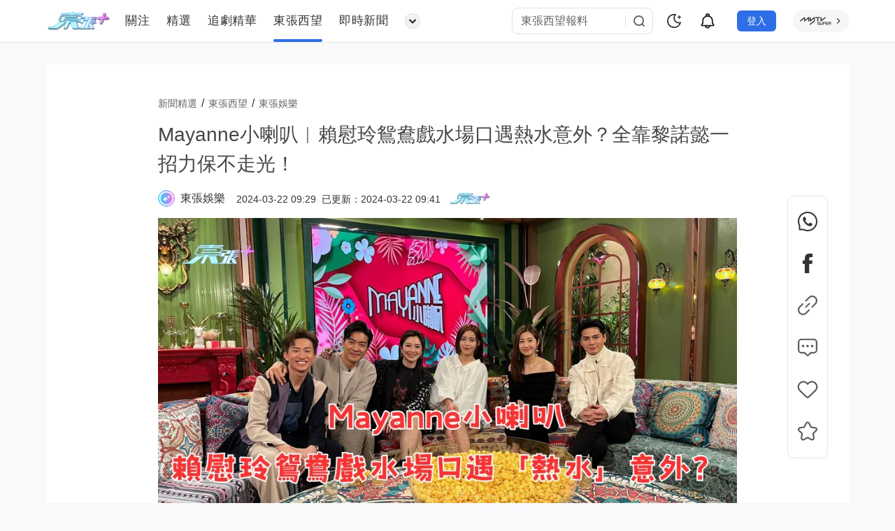

--- FILE ---
content_type: text/html; charset=utf-8
request_url: https://www.mytvsuper.com/tc/scoopplus/scoop/enews/8530675186248/%E6%9D%B1%E5%BC%B5%E7%84%A6%E9%BB%9E-Mayanne%E5%B0%8F%E5%96%87%E5%8F%AD%EF%B8%B1%E8%B3%B4%E6%85%B0%E7%8E%B2%E9%B4%9B%E9%B4%A6%E6%88%B2%E6%B0%B4%E5%A0%B4%E5%8F%A3%E9%81%87%E7%86%B1%E6%B0%B4%E6%84%8F%E5%A4%96%EF%BC%9F%E5%85%A8%E9%9D%A0%E9%BB%8E%E8%AB%BE%E6%87%BF%E4%B8%80%E6%8B%9B%E5%8A%9B%E4%BF%9D%E4%B8%8D%E8%B5%B0%E5%85%89%EF%BC%81
body_size: 22913
content:
<!DOCTYPE html>
<html lang="zh-HK" class="dark">

<head>
  <meta charset="UTF-8" />
   <title>Mayanne小喇叭︱賴慰玲鴛鴦戲水場口遇熱水意外？全靠黎諾懿一招力保不走光！ - 東張&#43;</title>
 <meta name="robots" content="max-image-preview:large">
 <meta name="publisher" content="東張&#43;">
 <meta name="author" property="author" content="東張&#43;">
 <meta property="og:locale" content="zh-HK"><meta property="og:type" content="articleRes">
 <meta property="og:title" content="Mayanne小喇叭︱賴慰玲鴛鴦戲水場口遇熱水意外？全靠黎諾懿一招力保不走光！ - 東張&#43;">
 <meta property="og:url" content="https://www.mytvsuper.com/tc/scoopplus/scoop/enews/8530675186248/%E6%9D%B1%E5%BC%B5%E8%A5%BF%E6%9C%9B-Mayanne%E5%B0%8F%E5%96%87%E5%8F%AD-%E8%B3%B4%E6%85%B0%E7%8E%B2%E9%B4%9B%E9%B4%A6%E6%88%B2%E6%B0%B4%E5%A0%B4%E5%8F%A3%E9%81%87%E7%86%B1%E6%B0%B4%E6%84%8F%E5%A4%96-%E5%85%A8%E9%9D%A0%E9%BB%8E%E8%AB%BE%E6%87%BF%E4%B8%80%E6%8B%9B%E5%8A%9B%E4%BF%9D%E4%B8%8D%E8%B5%B0%E5%85%89-">
 <meta property="og:site_name" content="東張&#43;">
 <meta property="og:image" content="https://www.mytvsuper.com/tc/scoopplus/thumbor/gR4nD_y--Kqf6DS8a2ikdcYpTOM=/960x540/filters:quality(80):water(10)/public/article/images/202403/6c354c8e-5185-4ef0-9d00-bc0b1377c88b.jpg">
 <meta property="og:image:alt" content="Mayanne小喇叭︱賴慰玲鴛鴦戲水場口遇熱水意外？全靠黎諾懿一招力保不走光！">
 <meta property="og:description" content="清談節目《Mayanne小喇叭》由新鮮出爐的「最佳女主持」麥美恩（Mayanne）擔任主持，今周（21日）一集邀來《婚後事》主演羅子溢、陳自瑤（Yoyo）、賴慰玲（Win">
 <meta name="description" content="清談節目《Mayanne小喇叭》由新鮮出爐的「最佳女主持」麥美恩（Mayanne）擔任主持，今周（21日）一集邀來《婚後事》主演羅子溢、陳自瑤（Yoyo）、賴慰玲（Win">
 <meta property="twitter:title" content="Mayanne小喇叭︱賴慰玲鴛鴦戲水場口遇熱水意外？全靠黎諾懿一招力保不走光！ - 東張&#43;">
 <meta property="twitter:description" content="清談節目《Mayanne小喇叭》由新鮮出爐的「最佳女主持」麥美恩（Mayanne）擔任主持，今周（21日）一集邀來《婚後事》主演羅子溢、陳自瑤（Yoyo）、賴慰玲（Win">
 <meta property="twitter:image" content="https://www.mytvsuper.com/tc/scoopplus/thumbor/gR4nD_y--Kqf6DS8a2ikdcYpTOM=/960x540/filters:quality(80):water(10)/public/article/images/202403/6c354c8e-5185-4ef0-9d00-bc0b1377c88b.jpg">
 <meta property="twitter:card" content="summary_large_image">
 <meta property="twitter:site" content="@tvbcom">
 <meta property="twitter:url" content="https://www.mytvsuper.com/tc/scoopplus/scoop/enews/8530675186248/%E6%9D%B1%E5%BC%B5%E8%A5%BF%E6%9C%9B-Mayanne%E5%B0%8F%E5%96%87%E5%8F%AD-%E8%B3%B4%E6%85%B0%E7%8E%B2%E9%B4%9B%E9%B4%A6%E6%88%B2%E6%B0%B4%E5%A0%B4%E5%8F%A3%E9%81%87%E7%86%B1%E6%B0%B4%E6%84%8F%E5%A4%96-%E5%85%A8%E9%9D%A0%E9%BB%8E%E8%AB%BE%E6%87%BF%E4%B8%80%E6%8B%9B%E5%8A%9B%E4%BF%9D%E4%B8%8D%E8%B5%B0%E5%85%89-">
 <meta property="fb:pages" content="">
 <meta property="fb:app_id" content="">
 <link rel="canonical" href="https://www.mytvsuper.com/tc/scoopplus/scoop/enews/8530675186248/%E6%9D%B1%E5%BC%B5%E8%A5%BF%E6%9C%9B-Mayanne%E5%B0%8F%E5%96%87%E5%8F%AD-%E8%B3%B4%E6%85%B0%E7%8E%B2%E9%B4%9B%E9%B4%A6%E6%88%B2%E6%B0%B4%E5%A0%B4%E5%8F%A3%E9%81%87%E7%86%B1%E6%B0%B4%E6%84%8F%E5%A4%96-%E5%85%A8%E9%9D%A0%E9%BB%8E%E8%AB%BE%E6%87%BF%E4%B8%80%E6%8B%9B%E5%8A%9B%E4%BF%9D%E4%B8%8D%E8%B5%B0%E5%85%89-">
 <link rel="alternate" hreflang="x-default" href="https://www.mytvsuper.com/tc/scoopplus/scoop/enews/8530675186248/%E6%9D%B1%E5%BC%B5%E8%A5%BF%E6%9C%9B-Mayanne%E5%B0%8F%E5%96%87%E5%8F%AD-%E8%B3%B4%E6%85%B0%E7%8E%B2%E9%B4%9B%E9%B4%A6%E6%88%B2%E6%B0%B4%E5%A0%B4%E5%8F%A3%E9%81%87%E7%86%B1%E6%B0%B4%E6%84%8F%E5%A4%96-%E5%85%A8%E9%9D%A0%E9%BB%8E%E8%AB%BE%E6%87%BF%E4%B8%80%E6%8B%9B%E5%8A%9B%E4%BF%9D%E4%B8%8D%E8%B5%B0%E5%85%89-">
 <link rel="alternate" hreflang="zh-hk" href="https://www.mytvsuper.com/tc/scoopplus/scoop/enews/8530675186248/%E6%9D%B1%E5%BC%B5%E8%A5%BF%E6%9C%9B-Mayanne%E5%B0%8F%E5%96%87%E5%8F%AD-%E8%B3%B4%E6%85%B0%E7%8E%B2%E9%B4%9B%E9%B4%A6%E6%88%B2%E6%B0%B4%E5%A0%B4%E5%8F%A3%E9%81%87%E7%86%B1%E6%B0%B4%E6%84%8F%E5%A4%96-%E5%85%A8%E9%9D%A0%E9%BB%8E%E8%AB%BE%E6%87%BF%E4%B8%80%E6%8B%9B%E5%8A%9B%E4%BF%9D%E4%B8%8D%E8%B5%B0%E5%85%89-">
 
 <link rel="preload" as="image" href="https://www.mytvsuper.com/tc/scoopplus/thumbor/gR4nD_y--Kqf6DS8a2ikdcYpTOM=/960x540/filters:quality%2880%29:water%2810%29/public/article/images/202403/6c354c8e-5185-4ef0-9d00-bc0b1377c88b.jpg" fetchpriority="high">
 
 <meta property="al:ios:url" content="mytvsuper://navigateToUniversalLink?target_url=https%3A%2F%2Fwww.mytvsuper.com%2Ftc%2Fscoopplus%2Fscoop%2Fenews%2F8530675186248%2F%25E6%259D%25B1%25E5%25BC%25B5%25E8%25A5%25BF%25E6%259C%259B-Mayanne%25E5%25B0%258F%25E5%2596%2587%25E5%258F%25AD-%25E8%25B3%25B4%25E6%2585%25B0%25E7%258E%25B2%25E9%25B4%259B%25E9%25B4%25A6%25E6%2588%25B2%25E6%25B0%25B4%25E5%25A0%25B4%25E5%258F%25A3%25E9%2581%2587%25E7%2586%25B1%25E6%25B0%25B4%25E6%2584%258F%25E5%25A4%2596-%25E5%2585%25A8%25E9%259D%25A0%25E9%25BB%258E%25E8%25AB%25BE%25E6%2587%25BF%25E4%25B8%2580%25E6%258B%259B%25E5%258A%259B%25E4%25BF%259D%25E4%25B8%258D%25E8%25B5%25B0%25E5%2585%2589-" />
 <meta property="al:ios:app_store_id" content="1080187984" />
 <meta property="al:ios:app_name" content="myTV Super" />
 <meta property="al:android:package" content="com.tvb.mytvsuper">
 <meta property="al:android:url" content="mytvsuper://navigateToUniversalLink?target_url=https%3A%2F%2Fwww.mytvsuper.com%2Ftc%2Fscoopplus%2Fscoop%2Fenews%2F8530675186248%2F%25E6%259D%25B1%25E5%25BC%25B5%25E8%25A5%25BF%25E6%259C%259B-Mayanne%25E5%25B0%258F%25E5%2596%2587%25E5%258F%25AD-%25E8%25B3%25B4%25E6%2585%25B0%25E7%258E%25B2%25E9%25B4%259B%25E9%25B4%25A6%25E6%2588%25B2%25E6%25B0%25B4%25E5%25A0%25B4%25E5%258F%25A3%25E9%2581%2587%25E7%2586%25B1%25E6%25B0%25B4%25E6%2584%258F%25E5%25A4%2596-%25E5%2585%25A8%25E9%259D%25A0%25E9%25BB%258E%25E8%25AB%25BE%25E6%2587%25BF%25E4%25B8%2580%25E6%258B%259B%25E5%258A%259B%25E4%25BF%259D%25E4%25B8%258D%25E8%25B5%25B0%25E5%2585%2589-" />
 <meta property="al:android:app_name" content="myTV Super" />
 <script type="application/ld+json">[{"@context":"https://schema.org","@type":"NewsArticle","image":{"@type":"ImageObject","width":960,"height":540,"url":"https://www.mytvsuper.com/tc/scoopplus/thumbor/gR4nD_y--Kqf6DS8a2ikdcYpTOM=/960x540/filters:quality(80):water(10)/public/article/images/202403/6c354c8e-5185-4ef0-9d00-bc0b1377c88b.jpg"},"mainEntityOfPage":"https://www.mytvsuper.com/tc/scoopplus/scoop/enews/8530675186248/%E6%9D%B1%E5%BC%B5%E8%A5%BF%E6%9C%9B-Mayanne%E5%B0%8F%E5%96%87%E5%8F%AD-%E8%B3%B4%E6%85%B0%E7%8E%B2%E9%B4%9B%E9%B4%A6%E6%88%B2%E6%B0%B4%E5%A0%B4%E5%8F%A3%E9%81%87%E7%86%B1%E6%B0%B4%E6%84%8F%E5%A4%96-%E5%85%A8%E9%9D%A0%E9%BB%8E%E8%AB%BE%E6%87%BF%E4%B8%80%E6%8B%9B%E5%8A%9B%E4%BF%9D%E4%B8%8D%E8%B5%B0%E5%85%89-","headline":"Mayanne小喇叭︱賴慰玲鴛鴦戲水場口遇熱水意外？全靠黎諾懿一招力保不走光！","name":"Mayanne小喇叭︱賴慰玲鴛鴦戲水場口遇熱水意外？全靠黎諾懿一招力保不走光！","description":"清談節目《Mayanne小喇叭》由新鮮出爐的「最佳女主持」麥美恩（Mayanne）擔任主持，今周（21日）一集邀來《婚後事》主演羅子溢、陳自瑤（Yoyo）、賴慰玲（Win","keywords":["Mayanne小喇叭","婚後事熱話","婚後事","賴慰玲","鴛鴦戲水","黎諾懿","力保不走光","最佳女主持","麥美恩","陳自瑤","羅子溢","神之籮柚","深蹲","由頭驚到落尾","違反人體力學動作","精神出軌","肉體出軌","見風轉舵","唔係個個好似你咁"],"datePublished":"2024-03-22T17:29:59+08:00","dateModified":"2024-03-22T17:41:40+08:00","author":{"@type":"Person","name":"東張+","url":"https://www.mytvsuper.com/tc/scoopplus"},"publisher":{"@type":"Organization","name":"東張+","url":"https://www.mytvsuper.com/tc/scoopplus","logo":{"@type":"ImageObject","width":1200,"height":360,"url":"https://www.mytvsuper.com/tc/scoopplus/img/logo.png"}}},{"@context":"https://schema.org","@type":"BreadcrumbList","itemListElement":[{"@type":"ListItem","position":1,"name":"新聞精選","item":"https://www.mytvsuper.com/tc/scoopplus"},{"@type":"ListItem","position":2,"name":"東張西望","item":"https://www.mytvsuper.com/tc/scoopplus/scoop/%E6%9D%B1%E5%BC%B5%E8%A5%BF%E6%9C%9B"},{"@type":"ListItem","position":3,"name":"東張娛樂","item":"https://www.mytvsuper.com/tc/scoopplus/scoop/enews/%E6%9D%B1%E5%BC%B5%E5%A8%9B%E6%A8%82"},{"@type":"ListItem","position":4,"name":"Mayanne小喇叭︱賴慰玲鴛鴦戲水場口遇熱水意外？全靠黎諾懿一招力保不走光！","item":"https://www.mytvsuper.com/tc/scoopplus/scoop/enews/8530675186248/%E6%9D%B1%E5%BC%B5%E8%A5%BF%E6%9C%9B-Mayanne%E5%B0%8F%E5%96%87%E5%8F%AD-%E8%B3%B4%E6%85%B0%E7%8E%B2%E9%B4%9B%E9%B4%A6%E6%88%B2%E6%B0%B4%E5%A0%B4%E5%8F%A3%E9%81%87%E7%86%B1%E6%B0%B4%E6%84%8F%E5%A4%96-%E5%85%A8%E9%9D%A0%E9%BB%8E%E8%AB%BE%E6%87%BF%E4%B8%80%E6%8B%9B%E5%8A%9B%E4%BF%9D%E4%B8%8D%E8%B5%B0%E5%85%89-"}]}]</script>
 <style type="text/css">.layout-main{margin:16px auto 100px;width:1148px;min-height:calc(100vh - 315px);position:relative;}.layout-main.Shorts{width:100vw;margin:0 auto;min-height:calc(100vh - 61px);}.layout-main .fade-enter-active,.layout-main .fade-leave-active{-webkit-transition:opacity 1s ease;transition:opacity 1s ease;}.layout-main .fade-enter-from,.layout-main .fade-leave-to{width:1148px;opacity:0;position:absolute;z-index:-1;left:-100vw;}.layout-main > *{position:relative;z-index:9;}.layout-main .takeover-affix{position:fixed;left:0;bottom:0;}.layout-main .layout-backtop{display:-webkit-box;display:-webkit-flex;display:-ms-flexbox;display:flex;-webkit-box-align:center;-webkit-align-items:center;-ms-flex-align:center;align-items:center;-webkit-box-pack:center;-webkit-justify-content:center;-ms-flex-pack:center;justify-content:center;width:56px;height:56px;background:var(--main-background-color);border-radius:4px;cursor:pointer;position:absolute;right:-79px;-webkit-transition:all 0.5s;transition:all 0.5s;--van-border-radius:4px;opacity:1 !important;border:0.5px solid var(--border-color-01);}.layout-main .layout-backtop.Report,.layout-main .layout-backtop.Anniversary{right:-81px;}@media (-webkit-max-device-pixel-ratio:1.49),(max-device-pixel-ratio:1.49),(-webkit-max-device-pixel-ratio:1.4895833333333333),(max-resolution:143dpi),(max-resolution:1.49dppx){.layout-main .layout-backtop{right:-80px;}.layout-main .layout-backtop.Report,.layout-main .layout-backtop.Anniversary{right:-83px;}}.layout-main .layout-backtop .svg-icon{width:32px;height:32px;color:var(--backtop-icon-color);}.layout-main .layout-backtop:hover{opacity:1 !important;}.layout-main .layout-backtop:hover .svg-icon{color:var(--backtop-icon-hover-color);opacity:1;}.layout-header_container{height:60px;}.layout-header_container .layout-header{height:inherit;background:var(--header-bg-color);-webkit-backdrop-filter:blur(10px);backdrop-filter:blur(10px);border-bottom:0.5px solid var(--header-border-bottom-color);position:relative;z-index:999;position:fixed;top:0;width:100%;}.layout-header_container .layout-header > .main{width:1148px;margin:0 auto;display:-webkit-box;display:-webkit-flex;display:-ms-flexbox;display:flex;-webkit-box-align:center;-webkit-align-items:center;-ms-flex-align:center;align-items:center;-webkit-box-pack:justify;-webkit-justify-content:space-between;-ms-flex-pack:justify;justify-content:space-between;height:inherit;}.layout-header_container .layout-header > .main > section{display:-webkit-box;display:-webkit-flex;display:-ms-flexbox;display:flex;-webkit-box-align:center;-webkit-align-items:center;-ms-flex-align:center;align-items:center;}.layout-header_container .layout-header > .main > section.left{height:100%;}.layout-header_container .layout-header > .main > section.left > .logo{width:93px;height:28px;opacity:0.95;-webkit-transition:opacity 0.3s;transition:opacity 0.3s;}.layout-header_container .layout-header > .main > section.left > .logo > img{display:block;width:inherit;height:inherit;}.layout-header_container .layout-header > .main > section.left > .logo:hover{opacity:1;}.layout-header_container .layout-header > .main > section.rigth{position:relative;margin-left:24px;}.layout-header_container .layout-header > .main > section.rigth .mytvsuper-updates-input{--mytvsuper-updates-input-height:var(--mytvsuper-updates-component-size);--mytvsuper-updates-input-height:36px;position:relative;font-size:var(--mytvsuper-updates-font-size-base);display:-webkit-inline-box;display:-webkit-inline-flex;display:-ms-inline-flexbox;display:inline-flex;width:202px;line-height:var(--mytvsuper-updates-input-height);box-sizing:border-box;border:1px solid var(--header-search-input-border-color);border-radius:9px;}.layout-header_container .layout-header > .main > section.rigth .mytvsuper-updates-input .mytvsuper-updates-input__wrapper{max-width:202px;width:202px;height:24px;background:var(--header-search-input-bg-color);border-radius:6px;box-shadow:none;display:-webkit-inline-box;display:-webkit-inline-flex;display:-ms-inline-flexbox;display:inline-flex;-webkit-box-flex:1;-webkit-flex-grow:1;-ms-flex-positive:1;flex-grow:1;-webkit-box-align:center;-webkit-align-items:center;-ms-flex-align:center;align-items:center;-webkit-box-pack:center;-webkit-justify-content:center;-ms-flex-pack:center;justify-content:center;padding:6px 0 6px 12px;}.layout-header_container .layout-header > .main > section.rigth .mytvsuper-updates-input .mytvsuper-updates-input__wrapper .mytvsuper-updates-input__suffix{height:auto;width:33px;padding-right:6px;display:-webkit-inline-box;display:-webkit-inline-flex;display:-ms-inline-flexbox;display:inline-flex;white-space:nowrap;-webkit-flex-shrink:0;-ms-flex-negative:0;flex-shrink:0;-webkit-flex-wrap:nowrap;-ms-flex-wrap:nowrap;flex-wrap:nowrap;text-align:center;color:var( --mytvsuper-updates-input-icon-color,var(--mytvsuper-updates-text-color-placeholder) );-webkit-transition:all var(--mytvsuper-updates-transition-duration);transition:all var(--mytvsuper-updates-transition-duration);pointer-events:none;}.layout-header_container .layout-header > .main > section.rigth .mytvsuper-updates-input .mytvsuper-updates-input__wrapper .mytvsuper-updates-input__suffix .mytvsuper-updates-input__suffix-inner{pointer-events:all;display:-webkit-inline-box;display:-webkit-inline-flex;display:-ms-inline-flexbox;display:inline-flex;-webkit-box-align:center;-webkit-align-items:center;-ms-flex-align:center;align-items:center;-webkit-box-pack:center;-webkit-justify-content:center;-ms-flex-pack:center;justify-content:center;}.layout-header_container .layout-header > .main > section.rigth .mytvsuper-updates-input .mytvsuper-updates-input__wrapper .mytvsuper-updates-input__suffix .mytvsuper-updates-input__suffix-inner:before{display:block;content:"";width:1px;height:16px;background:var(--header-search-input-border-right-color);}.layout-header_container .layout-header > .main > section.rigth .mytvsuper-updates-input .mytvsuper-updates-input__wrapper .mytvsuper-updates-input__suffix .mytvsuper-updates-input__suffix-inner .svg-icon{height:24px;width:24px;cursor:pointer;-webkit-transition:opacity 0.5s;transition:opacity 0.5s;margin-left:7px;}.layout-header_container .layout-header > .main > section.rigth .mytvsuper-updates-input .mytvsuper-updates-input__wrapper .mytvsuper-updates-input__suffix .mytvsuper-updates-input__suffix-inner .svg-icon:hover{opacity:0.8;}.layout-header_container .layout-header > .main > section.rigth .mytvsuper-updates-input .mytvsuper-updates-input__wrapper .mytvsuper-updates-input__inner{border-right:1px solid var(--header-search-input-border-right-color);height:24px;line-height:24px;padding:0;outline:none;border:none;background:none;box-sizing:border-box;-webkit-flex-grow:1;-ms-flex-positive:1;flex-grow:1;-webkit-appearance:none;--mytvsuper-updates-input-inner-height:calc( var(--mytvsuper-updates-input-height,32px) - 2px );width:100%;-webkit-box-flex:1;font-size:14px;font-weight:400;color:var(--text-color-09);font-size:16px;color:var(--header-search-input-text-color);}.layout-header_container .layout-header > .main > section.rigth .mytvsuper-updates-input .mytvsuper-updates-input__wrapper .mytvsuper-updates-input__inner::-webkit-input-placeholder{color:var(--header-search-input-placeholder-color);}.layout-header_container .layout-header > .main > section.rigth .jump-myTV-SUPER{margin-left:24px;display:-webkit-box;display:-webkit-flex;display:-ms-flexbox;display:flex;-webkit-box-align:center;-webkit-align-items:center;-ms-flex-align:center;align-items:center;-webkit-box-pack:center;-webkit-justify-content:center;-ms-flex-pack:center;justify-content:center;width:80px;height:32px;background:var(--header-jump-bg-color);border-radius:16px;}.layout-header_container .layout-header > .main > section.rigth .jump-myTV-SUPER .superlogo{width:46.67px;height:14px;}.layout-header_container .layout-header > .main > section.rigth .jump-myTV-SUPER .superlogo-arrow{width:12px;height:12px;margin-left:3px;}.layout-nav{display:-webkit-box;display:-webkit-flex;display:-ms-flexbox;display:flex;-webkit-box-align:center;-webkit-align-items:center;-ms-flex-align:center;align-items:center;position:relative;height:100%;}.layout-nav .mytvsuper-updates-skeleton{display:-webkit-box;display:-webkit-flex;display:-ms-flexbox;display:flex;-webkit-box-align:center;-webkit-align-items:center;-ms-flex-align:center;align-items:center;}.layout-nav .item{height:100%;margin-left:24px;text-decoration:none;-webkit-transition:all 0.3s;transition:all 0.3s;display:-webkit-box;display:-webkit-flex;display:-ms-flexbox;display:flex;-webkit-box-align:center;-webkit-align-items:center;-ms-flex-align:center;align-items:center;white-space:nowrap;line-height:21px;font-size:15px;color:var(--text-color-075);font-weight:400;font-size:17px;letter-spacing:0.5px;line-height:26px;color:var(--header-title-color);}.layout-nav .item:first-child{margin-left:20px;}.layout-nav .item .name{font-size:17px;-webkit-margin-before:0;margin-block-start:0;-webkit-margin-after:0;margin-block-end:0;}.layout-nav .item:hover,.layout-nav .item.is-active{font-size:15px;font-weight:700;color:var(--text-color-white);color:var(--header-title-active-color);font-weight:500;font-size:16px;}.layout-nav .item .icon{width:32px;height:32px;margin-right:1px;}.layout-nav .subscript{width:35px;height:4px;background:var(--header-subscript-color);-webkit-transform:rotateY(0deg);transform:rotateY(0);border-radius:100px;position:absolute;bottom:0px;-webkit-transition:width 0.3s,left 0.3s 0.3s,-webkit-transform 0.3s;transition:width 0.3s,left 0.3s 0.3s,-webkit-transform 0.3s;transition:width 0.3s,left 0.3s 0.3s,transform 0.3s;transition:width 0.3s,left 0.3s 0.3s,transform 0.3s,-webkit-transform 0.3s;}.layout-footer{min-height:127px;background:var(--background-color-95);}.layout-footer .layout-footer-main{width:1148px;margin:0 auto;display:-webkit-box;display:-webkit-flex;display:-ms-flexbox;display:flex;-webkit-box-orient:vertical;-webkit-box-direction:normal;-webkit-flex-direction:column;-ms-flex-direction:column;flex-direction:column;min-height:inherit;-webkit-box-pack:justify;-webkit-justify-content:space-between;-ms-flex-pack:justify;justify-content:space-between;}.layout-footer .layout-footer-main .layout-footer-header{border-bottom:1px solid var(--layout-footer-bottom-color);}.layout-footer .layout-footer-main .layout-footer-header .logo{width:140px;opacity:0.9;}.layout-footer .layout-footer-main .layout-footer-header .logo img{width:inherit;}.layout-footer .layout-footer-main .layout-footer-header .layout-footer-menu-social{margin-top:32px;margin-bottom:24px;display:-webkit-box;display:-webkit-flex;display:-ms-flexbox;display:flex;-webkit-box-pack:justify;-webkit-justify-content:space-between;-ms-flex-pack:justify;justify-content:space-between;-webkit-box-align:start;-webkit-align-items:flex-start;-ms-flex-align:start;align-items:flex-start;}.layout-footer .layout-footer-main .layout-footer-header .layout-footer-menu-social .layout-footer-menu .menu-items{display:-webkit-inline-box;display:-webkit-inline-flex;display:-ms-inline-flexbox;display:inline-flex;margin-right:88px;-webkit-box-align:center;-webkit-align-items:center;-ms-flex-align:center;align-items:center;}.layout-footer .layout-footer-main .layout-footer-header .layout-footer-menu-social .layout-footer-menu .menu-items:last-child{margin-right:0;}.layout-footer .layout-footer-main .layout-footer-header .layout-footer-menu-social .layout-footer-menu .menu-items .menu-item{text-decoration:none;padding:0 24px 0 0;font-size:14px;color:var(--text-color-white);font-weight:400;color:var(--layout-footer-menu-item-color);}.layout-footer .layout-footer-main .layout-footer-header .layout-footer-menu-social .layout-footer-menu .menu-items .menu-item:first-child{padding-left:0;}.layout-footer .layout-footer-main .layout-footer-header .layout-footer-menu-social .layout-footer-menu .menu-items .menu-item:last-child{margin-bottom:0;}.layout-footer .layout-footer-main .layout-footer-header .layout-footer-menu-social .layout-footer-menu .menu-items .menu-item:hover{color:var(--layout-footer-menu-item-hover-color);}.layout-footer .layout-footer-main .layout-footer-social .social-items{display:-webkit-inline-box;display:-webkit-inline-flex;display:-ms-inline-flexbox;display:inline-flex;-webkit-box-align:center;-webkit-align-items:center;-ms-flex-align:center;align-items:center;}.layout-footer .layout-footer-main .layout-footer-social .social-items .social-item{font-size:14px;font-weight:400;color:var(--layout-footer-menu-item-color);text-decoration:none;padding:0 8px;display:-webkit-inline-box;display:-webkit-inline-flex;display:-ms-inline-flexbox;display:inline-flex;-webkit-box-align:center;-webkit-align-items:center;-ms-flex-align:center;align-items:center;}.layout-footer .layout-footer-main .layout-footer-social .social-items .social-item a{color:inherit;font-size:inherit;font-weight:inherit;text-decoration:none;display:-webkit-inline-box;display:-webkit-inline-flex;display:-ms-inline-flexbox;display:inline-flex;-webkit-box-align:center;-webkit-align-items:center;-ms-flex-align:center;align-items:center;}.layout-footer .layout-footer-main .layout-footer-social .social-items .social-item a:hover .social-item-icon{opacity:1;}.layout-footer .layout-footer-main .layout-footer-social .social-items .social-item:last-child{padding-right:0;}.layout-footer .layout-footer-main .layout-footer-social .social-items .social-item .social-item-icon{width:24px;height:24px;opacity:0.4;margin-left:1px;color:#fff;}.layout-footer .layout-footer-main .layout-footer-social .social-items .social-item .social-item-icon:hover{opacity:0.1;}.layout-footer .layout-footer-main .layout-footer-social .social-items .social-item:hover a,.layout-footer .layout-footer-main .layout-footer-social .social-items .social-item:hover a span{color:var(--layout-footer-menu-item-hover-color);}.layout-footer .layout-footer-main .layout-footer-social .social-items .social-item a:nth-child(4) .social-item-icon{margin-left:6px;}.layout-footer .layout-footer-main .layout-footer-copyright{padding:16px 0;display:-webkit-box;display:-webkit-flex;display:-ms-flexbox;display:flex;-webkit-box-pack:justify;-webkit-justify-content:space-between;-ms-flex-pack:justify;justify-content:space-between;-webkit-box-align:center;-webkit-align-items:center;-ms-flex-align:center;align-items:center;}.layout-footer .layout-footer-main .layout-footer-copyright .layout-footer-social .social-items .social-item{color:var(--text-color-04);}.layout-footer .layout-footer-main .layout-footer-copyright .layout-footer-social .social-items .social-item a{opacity:0.4;}.layout-footer .layout-footer-main .layout-footer-copyright .layout-footer-social .social-items .social-item a .social-item-icon{margin-left:6px;opacity:1;color:#fff;}.layout-footer .layout-footer-main .layout-footer-copyright .layout-footer-social .social-items .social-item a:nth-child(2){opacity:0.35;}.layout-footer .layout-footer-main .layout-footer-copyright .layout-footer-social .social-items .social-item a:nth-child(2) .social-item-icon{opacity:1;color:#fff;}.layout-footer .layout-footer-main .layout-footer-copyright .layout-footer-social .social-items .social-item a:hover{opacity:1;}.layout-footer .layout-footer-main .layout-footer-copyright .copyright{font-size:14px;font-weight:400;color:var(--text-color-white);color:var(--text-color-04);}.mytvsuper-updates-news{position:relative;overflow:hidden;}.mytvsuper-updates-news > section,.mytvsuper-updates-news > article{background:var(--main-background-color);border-radius:4px;padding:32px;}.mytvsuper-updates-news > section > *,.mytvsuper-updates-news > article > *{margin:0 auto;}.mytvsuper-updates-news > section.content,.mytvsuper-updates-news > article.content{margin-top:16px;padding:32px 160px 64px;min-height:736px;border-radius:4px;--van-border-radius:4px;}.mytvsuper-updates-news > section.content .video-player,.mytvsuper-updates-news > article.content .video-player{width:100%;height:466px;margin-bottom:16px;margin-top:0;background-color:var(--loading-bg-color);}.mytvsuper-updates-news > section.content .article-cover,.mytvsuper-updates-news > article.content .article-cover{width:100%;height:466px;margin-top:0;position:relative;background-color:var(--loading-bg-color);}.mytvsuper-updates-news > section.content .article-cover .video-login,.mytvsuper-updates-news > article.content .article-cover .video-login{position:absolute;top:0;left:0;width:100%;height:100%;background:rgba(0,0,0,0.7);z-index:9;display:-webkit-box;display:-webkit-flex;display:-ms-flexbox;display:flex;-webkit-box-align:center;-webkit-align-items:center;-ms-flex-align:center;align-items:center;-webkit-box-pack:center;-webkit-justify-content:center;-ms-flex-pack:center;justify-content:center;-webkit-box-orient:vertical;-webkit-box-direction:normal;-webkit-flex-direction:column;-ms-flex-direction:column;flex-direction:column;}.mytvsuper-updates-news > section.content .article-cover .video-login p,.mytvsuper-updates-news > article.content .article-cover .video-login p{font-size:15px;font-weight:400;color:var(--text-color-09);line-height:22px;-webkit-margin-after:24px;margin-block-end:24px;}.mytvsuper-updates-news > section.content .article-cover .video-login .tvb-login-buttom,.mytvsuper-updates-news > article.content .article-cover .video-login .tvb-login-buttom{width:232px;height:42px;background:rgba(159,252,255,0.06);border-radius:4px;border:2px solid rgba(255,255,255,0.75);font-size:16px;font-weight:500;color:var(--text-color-09);line-height:24px;}.mytvsuper-updates-news > section.content .content-header,.mytvsuper-updates-news > article.content .content-header{margin-bottom:16px;position:relative;z-index:99;}.mytvsuper-updates-news > section.content .content-header .content-title,.mytvsuper-updates-news > article.content .content-header .content-title{margin:0;background:var(--main-background-color);line-height:42px;font-size:28px;font-weight:500;color:var(--text-color-09);}.mytvsuper-updates-news > section.content .content-header .content-title.text-ellipsis,.mytvsuper-updates-news > article.content .content-header .content-title.text-ellipsis{overflow:hidden;text-overflow:ellipsis;white-space:nowrap;}.mytvsuper-updates-news > section.content .content-header .content-info,.mytvsuper-updates-news > article.content .content-header .content-info{margin-top:16px;display:-webkit-box;display:-webkit-flex;display:-ms-flexbox;display:flex;-webkit-box-align:center;-webkit-align-items:center;-ms-flex-align:center;align-items:center;height:24px;}.mytvsuper-updates-news > section.content .content-header .content-info > *,.mytvsuper-updates-news > article.content .content-header .content-info > *{display:-webkit-inline-box;display:-webkit-inline-flex;display:-ms-inline-flexbox;display:inline-flex;-webkit-box-align:center;-webkit-align-items:center;-ms-flex-align:center;align-items:center;}.mytvsuper-updates-news > section.content .content-header .content-info .content-channel,.mytvsuper-updates-news > article.content .content-header .content-info .content-channel{color:var(--text-color-white);text-decoration:none;}.mytvsuper-updates-news > section.content .content-header .content-info .content-channel .mytvsuper-updates-avatar,.mytvsuper-updates-news > article.content .content-header .content-info .content-channel .mytvsuper-updates-avatar{background-color:transparent;}.mytvsuper-updates-news > section.content .content-header .content-info .content-channel .content-channel-name,.mytvsuper-updates-news > article.content .content-header .content-info .content-channel .content-channel-name{display:inline;margin:0 16px 0 8px;font-size:16px;color:var(--text-color-white);font-weight:400;-webkit-transition:color 0.15s linear;transition:color 0.15s linear;}.mytvsuper-updates-news > section.content .content-header .content-info .content-channel .content-channel-name:hover,.mytvsuper-updates-news > article.content .content-header .content-info .content-channel .content-channel-name:hover{color:var(--news-card-variables-title-active-color);}.mytvsuper-updates-news > section.content .content-header .content-info .content-publish-time,.mytvsuper-updates-news > section.content .content-header .content-info .content-last-modify-time,.mytvsuper-updates-news > article.content .content-header .content-info .content-publish-time,.mytvsuper-updates-news > article.content .content-header .content-info .content-last-modify-time{margin-right:8px;position:relative;top:1px;font-size:12px;font-weight:400;color:var(--text-color-06);font-size:14px;}.mytvsuper-updates-news > section.content .content-header .content-info .content-source-name,.mytvsuper-updates-news > article.content .content-header .content-info .content-source-name{-webkit-box-flex:1;-webkit-flex:1;-ms-flex:1;flex:1 1;display:-webkit-inline-box;display:-webkit-inline-flex;display:-ms-inline-flexbox;display:inline-flex;-webkit-box-align:center;-webkit-align-items:center;-ms-flex-align:center;align-items:center;margin-left:4px;}.mytvsuper-updates-news > section.content .content-header .content-info .content-source-name .icon,.mytvsuper-updates-news > article.content .content-header .content-info .content-source-name .icon{height:18px;margin-right:4px;}.mytvsuper-updates-news > section.content .content-header .content-info .content-source-name p,.mytvsuper-updates-news > article.content .content-header .content-info .content-source-name p{-webkit-margin-before:0;margin-block-start:0;-webkit-margin-after:0;margin-block-end:0;font-size:12px;font-weight:400;color:var(--text-color-06);line-height:12px;}.mytvsuper-updates-news > section.content .author-page,.mytvsuper-updates-news > article.content .author-page{width:100%;height:64px;background:var(--background-color-0f);border-radius:6px;display:-webkit-box;display:-webkit-flex;display:-ms-flexbox;display:flex;-webkit-box-align:center;-webkit-align-items:center;-ms-flex-align:center;align-items:center;margin-bottom:16px;padding:0 16px;box-sizing:border-box;}.mytvsuper-updates-news > section.content .author-page .avatar,.mytvsuper-updates-news > article.content .author-page .avatar{width:44px;height:44px;border-radius:44px;margin-right:10px;}.mytvsuper-updates-news > section.content .author-page .avatar .avatar-el,.mytvsuper-updates-news > article.content .author-page .avatar .avatar-el{height:inherit;width:inherit;border-radius:inherit;object-fit:cover;}.mytvsuper-updates-news > section.content .author-page .author-page-info .name,.mytvsuper-updates-news > article.content .author-page .author-page-info .name{margin:0;font-weight:500;font-size:16px;color:var(--text-color-06);letter-spacing:0.5px;-webkit-transition:color 0.15s linear;transition:color 0.15s linear;}.mytvsuper-updates-news > section.content .author-page .author-page-info .name:hover,.mytvsuper-updates-news > article.content .author-page .author-page-info .name:hover{color:var(--news-card-variables-title-active-color);}.mytvsuper-updates-news > section.content .author-page .author-page-info .name a,.mytvsuper-updates-news > article.content .author-page .author-page-info .name a{color:inherit;text-decoration:none;}.mytvsuper-updates-news > section.content .author-page .author-page-info .path,.mytvsuper-updates-news > article.content .author-page .author-page-info .path{margin:2px 0 0;font-weight:400;font-size:13px;color:var(--text-color-f80);line-height:18px;}.mytvsuper-updates-news > section.content .author-page .author-page-followed,.mytvsuper-updates-news > article.content .author-page .author-page-followed{margin-left:auto;width:88px;height:36px;background:var(--follow-author-followed-bg-color);border-radius:9px;font-weight:400;font-size:14px;color:var(--follow-author-followed-color);letter-spacing:0.3px;text-align:center;display:-webkit-box;display:-webkit-flex;display:-ms-flexbox;display:flex;-webkit-box-align:center;-webkit-align-items:center;-ms-flex-align:center;align-items:center;-webkit-box-pack:center;-webkit-justify-content:center;-ms-flex-pack:center;justify-content:center;border:0;cursor:pointer;}.mytvsuper-updates-news > section.content .author-page .author-page-followed.is-loading,.mytvsuper-updates-news > article.content .author-page .author-page-followed.is-loading{cursor:wait;}.mytvsuper-updates-news > section.content .author-page .author-page-followed:active,.mytvsuper-updates-news > section.content .author-page .author-page-followed:hover,.mytvsuper-updates-news > article.content .author-page .author-page-followed:active,.mytvsuper-updates-news > article.content .author-page .author-page-followed:hover{background:var(--follow-author-followed-hover-bg-color);}.mytvsuper-updates-news > section.content .author-page .author-page-followed.is-followed,.mytvsuper-updates-news > article.content .author-page .author-page-followed.is-followed{background:var(--writer-info-follow-author-followed-is-bg-color);color:var(--follow-author-followed-is-color);}.mytvsuper-updates-news > section.content .author-page .author-page-followed.is-followed:active,.mytvsuper-updates-news > section.content .author-page .author-page-followed.is-followed:hover,.mytvsuper-updates-news > article.content .author-page .author-page-followed.is-followed:active,.mytvsuper-updates-news > article.content .author-page .author-page-followed.is-followed:hover{background:var(--writer-info-follow-author-followed-is-bg-hover-color);}.mytvsuper-updates-news > section.content .author-page .author-page-followed .add-icon,.mytvsuper-updates-news > article.content .author-page .author-page-followed .add-icon{font-size:16px;margin-right:1px;}.mytvsuper-updates-news > section.content .content-main,.mytvsuper-updates-news > article.content .content-main{width:inherit;color:var(--text-color-white);overflow:auto;}.mytvsuper-updates-news > section.content .content-main *:not(.w-e-button,blockquote),.mytvsuper-updates-news > article.content .content-main *:not(.w-e-button,blockquote){max-width:100%;overflow:auto;margin:0;}.mytvsuper-updates-news > section.content .content-main img,.mytvsuper-updates-news > article.content .content-main img{cursor:-webkit-zoom-in;cursor:zoom-in;}.mytvsuper-updates-news > section.content .content-main img[data-href*="."],.mytvsuper-updates-news > article.content .content-main img[data-href*="."]{cursor:pointer;}.mytvsuper-updates-news > section.content .content-main code,.mytvsuper-updates-news > section.content .content-main th,.mytvsuper-updates-news > article.content .content-main code,.mytvsuper-updates-news > article.content .content-main th{color:#1e1e1e;}.mytvsuper-updates-news > section.content .content-main li,.mytvsuper-updates-news > article.content .content-main li{line-height:29px;overflow:visible !important;}.mytvsuper-updates-news > section.content .content-main p,.mytvsuper-updates-news > article.content .content-main p{margin:0;font-size:18px;font-weight:400;color:var(--text-color-09);line-height:36px;text-align:justify;}.mytvsuper-updates-news > section.content .content-main button,.mytvsuper-updates-news > article.content .content-main button{color:var(--text-color-09);}.mytvsuper-updates-news > section.content .content-main h1,.mytvsuper-updates-news > section.content .content-main h2,.mytvsuper-updates-news > section.content .content-main h3,.mytvsuper-updates-news > section.content .content-main h4,.mytvsuper-updates-news > section.content .content-main h5,.mytvsuper-updates-news > section.content .content-main h6,.mytvsuper-updates-news > article.content .content-main h1,.mytvsuper-updates-news > article.content .content-main h2,.mytvsuper-updates-news > article.content .content-main h3,.mytvsuper-updates-news > article.content .content-main h4,.mytvsuper-updates-news > article.content .content-main h5,.mytvsuper-updates-news > article.content .content-main h6{margin:0;line-height:36px;}.mytvsuper-updates-news > section.content .content-main .img-view,.mytvsuper-updates-news > article.content .content-main .img-view{display:inline-block;max-width:100%;}.mytvsuper-updates-news > section.content .content-main .img-view .img-alt,.mytvsuper-updates-news > article.content .content-main .img-view .img-alt{display:inline-block;display:block;font-size:15px;font-weight:400;color:var(--news-img-alt-color);line-height:24px;}.mytvsuper-updates-news > section.content .content-footer .content-sets,.mytvsuper-updates-news > article.content .content-footer .content-sets{display:-webkit-box;display:-webkit-flex;display:-ms-flexbox;display:flex;-webkit-flex-wrap:wrap;-ms-flex-wrap:wrap;flex-wrap:wrap;margin-bottom:4px;}.mytvsuper-updates-news > section.content .content-footer .content-sets .content-set,.mytvsuper-updates-news > article.content .content-footer .content-sets .content-set{margin-top:8px;margin-right:12px;height:32px;background:var(--background-color-004);border:0.5px solid var(--border-color-01);border-radius:16px;display:-webkit-box;display:-webkit-flex;display:-ms-flexbox;display:flex;-webkit-box-align:center;-webkit-align-items:center;-ms-flex-align:center;align-items:center;-webkit-box-pack:center;-webkit-justify-content:center;-ms-flex-pack:center;justify-content:center;text-decoration:none;font-weight:400;font-size:15px;color:var(--text-color-07);letter-spacing:0.3px;line-height:32px;padding:0 12px 0 5px;}.mytvsuper-updates-news > section.content .content-footer .content-sets .content-set .content-set-icon,.mytvsuper-updates-news > article.content .content-footer .content-sets .content-set .content-set-icon{width:24px;height:24px;margin-right:5px;}.mytvsuper-updates-news > section.content .content-footer .content-sets .content-set .tvb-set-tag,.mytvsuper-updates-news > article.content .content-footer .content-sets .content-set .tvb-set-tag{height:22px;line-height:22px;border-radius:11px;margin-right:5px;border:0;}.mytvsuper-updates-news > section.content .content-footer .content-sets .content-set:hover,.mytvsuper-updates-news > article.content .content-footer .content-sets .content-set:hover{background:var(--background-color-004);border:0.5px solid var(--text-color-06);}.mytvsuper-updates-news > section.content .content-footer .content-authors,.mytvsuper-updates-news > article.content .content-footer .content-authors{display:-webkit-box;display:-webkit-flex;display:-ms-flexbox;display:flex;-webkit-flex-wrap:wrap;-ms-flex-wrap:wrap;flex-wrap:wrap;font-size:18px;font-weight:400;color:var(--text-color-09);line-height:36px;margin-bottom:16px;}.mytvsuper-updates-news > section.content .content-footer .content-authors .content-author,.mytvsuper-updates-news > article.content .content-footer .content-authors .content-author{color:var(--text-color-09);text-decoration:underline;margin-right:12px;}.mytvsuper-updates-news > section.content .content-footer .content-tags,.mytvsuper-updates-news > article.content .content-footer .content-tags{display:-webkit-box;display:-webkit-flex;display:-ms-flexbox;display:flex;-webkit-flex-wrap:wrap;-ms-flex-wrap:wrap;flex-wrap:wrap;}.mytvsuper-updates-news > section.content .content-footer .content-tags .content-tag,.mytvsuper-updates-news > article.content .content-footer .content-tags .content-tag{padding:0 10px;margin-right:12px;margin-top:8px;text-decoration:none;display:-webkit-box;display:-webkit-flex;display:-ms-flexbox;display:flex;-webkit-box-align:center;-webkit-align-items:center;-ms-flex-align:center;align-items:center;height:32px;background:var(--background-color-004);border-radius:16px;border:1px solid var(--border-color-01);font-size:13px;font-weight:400;color:rgba(var(--text-color-white),0.85);font-size:15px;color:var(--text-color-07);line-height:32px;}.mytvsuper-updates-news > section.content .content-footer .content-tags .content-tag:last-child,.mytvsuper-updates-news > article.content .content-footer .content-tags .content-tag:last-child{margin-right:0;}.mytvsuper-updates-news > section.content .content-footer .content-tags .content-tag:hover,.mytvsuper-updates-news > article.content .content-footer .content-tags .content-tag:hover{background:var(--background-color-004);border:1px solid var(--text-color-06);}.mytvsuper-updates-news .tvb-module-card{border:0;background:transparent;}.mytvsuper-updates-news .tvb-module-card .header,.mytvsuper-updates-news .tvb-module-card .tvb-news-card{margin-bottom:16px;}.mytvsuper-updates-news .tvb-module-card .mytvsuper-updates-col:last-child .tvb-news-card{margin-bottom:0;}.mytvsuper-updates-news .mytvsuper-updates-news-recommend-article > .header{padding:0;margin:0;border:0;}.mytvsuper-updates-news .mytvsuper-updates-news-recommend-article .main .tvb-news-card{height:237px;min-height:237px;margin-bottom:0;margin-top:24px;}.mytvsuper-updates-news .mytvsuper-updates-news-recommend-article .main .tvb-news-card .header{height:149px;margin-bottom:0;}.mytvsuper-updates-news .mytvsuper-updates-news-recommend-article .main .tvb-news-card .main{padding:10px 0;}.mytvsuper-updates-news .mytvsuper-updates-news-recommend-article .main .tvb-news-card .main .title{font-weight:400;font-size:18px;}.mytvsuper-updates-news .mytvsuper-updates-news-recommend-article .main .tvb-news-card .footer{padding:0;font-size:13px;}.mytvsuper-updates-news .mytvsuper-updates-news-recommend-article .main .tvb-news-card .footer > span:first-child{max-width:32%;}.mytvsuper-updates-news-recommend-article{margin-top:32px !important;background:transparent !important;}.mytvsuper-updates-news-recommend-article > .header{padding-bottom:16px !important;border-bottom:none !important;}.mytvsuper-updates-news-recommend-article > .header .title .subscript{display:none !important;}[class*="van-hairline"]:after{position:absolute;box-sizing:border-box;content:" ";pointer-events:none;top:-50%;right:-50%;bottom:-50%;left:-50%;border:0 solid var(--van-border-color,rgba(255,255,255,0.1019607843));-webkit-transform:scale(0.5);-ms-transform:scale(0.5);transform:scale(0.5);border-radius:calc(var(--van-border-radius,0px) * 2);z-index:9999;}.mytvsuper-updates-news>section.content .content-header .content-info,.mytvsuper-updates-news>article.content .content-header .content-info{margin-top:16px;display:-webkit-box;display:-webkit-flex;display:-ms-flexbox;display:flex;-webkit-box-align:center;-webkit-align-items:center;-ms-flex-align:center;align-items:center;height:24px}.mytvsuper-updates-news>section.content .content-header .content-info>*,.mytvsuper-updates-news>article.content .content-header .content-info>*{display:-webkit-inline-box;display:-webkit-inline-flex;display:-ms-inline-flexbox;display:inline-flex;-webkit-box-align:center;-webkit-align-items:center;-ms-flex-align:center;align-items:center}.mytvsuper-updates-news>section.content .content-header .content-info .content-channel,.mytvsuper-updates-news>article.content .content-header .content-info .content-channel{color:var(--text-color-white);text-decoration:none}.mytvsuper-updates-news>section.content .content-header .content-info .content-channel .content-channel-avatar,.mytvsuper-updates-news>article.content .content-header .content-info .content-channel .content-channel-avatar{background-color:transparent;width:24px;height:24px;}.mytvsuper-updates-news>section.content .content-header .content-info .content-channel .content-channel-avatar img,.mytvsuper-updates-news>article.content .content-header .content-info .content-channel .content-channel-avatar img{width:100%;height:100%;}.mytvsuper-updates-news>section.content .content-header .content-info .content-channel .content-channel-name,.mytvsuper-updates-news>article.content .content-header .content-info .content-channel .content-channel-name{display:inline;margin:0 16px 0 8px;font-size:16px;color:var(--text-color-white);font-weight:400;-webkit-transition:color .15s linear;transition:color .15s linear}.mytvsuper-updates-news>section.content .content-header .content-info .content-channel .content-channel-name:hover,.mytvsuper-updates-news>article.content .content-header .content-info .content-channel .content-channel-name:hover{color:var(--news-card-variables-title-active-color)}.mytvsuper-updates-news>section.content .content-header .content-info .content-publish-time,.mytvsuper-updates-news>section.content .content-header .content-info .content-last-modify-time,.mytvsuper-updates-news>article.content .content-header .content-info .content-publish-time,.mytvsuper-updates-news>article.content .content-header .content-info .content-last-modify-time{margin-right:8px;position:relative;top:1px;font-size:12px;font-weight:400;color:var(--text-color-06);font-size:14px}.mytvsuper-updates-news>section.content .content-header .content-info .content-source-name,.mytvsuper-updates-news>article.content .content-header .content-info .content-source-name{-webkit-box-flex:1;-webkit-flex:1;-ms-flex:1;flex:1 1;display:-webkit-inline-box;display:-webkit-inline-flex;display:-ms-inline-flexbox;display:inline-flex;-webkit-box-align:center;-webkit-align-items:center;-ms-flex-align:center;align-items:center;margin-left:4px}.mytvsuper-updates-news>section.content .content-header .content-info .content-source-name .icon,.mytvsuper-updates-news>article.content .content-header .content-info .content-source-name .icon{height:18px;margin-right:4px}.mytvsuper-updates-news>section.content .content-header .content-info .content-source-name p,.mytvsuper-updates-news>article.content .content-header .content-info .content-source-name p{-webkit-margin-before:0;margin-block-start:0;-webkit-margin-after:0;margin-block-end:0;font-size:12px;font-weight:400;color:var(--text-color-06);line-height:12px}.mytvsuper-updates-news-breadcrumb{display:-webkit-box;display:-webkit-flex;display:-ms-flexbox;display:flex;-webkit-box-align:center;-webkit-align-items:center;-ms-flex-align:center;align-items:center;margin-top:16px;margin-bottom:16px}.mytvsuper-updates-news-breadcrumb .item{text-decoration:none}.mytvsuper-updates-news-breadcrumb .item>h5{margin:0;-webkit-transition:all .15s linear;transition:all .15s linear;font-size:14px;font-weight:400;color:var(--text-color-06);color:var(--news-breadcrumb-item-color)}.mytvsuper-updates-news-breadcrumb .item:not(.mytvsuper-updates-news-breadcrumb .item:first-child):last-child>h5{color:var(--news-breadcrumb-item-hover-color)}.mytvsuper-updates-news-breadcrumb a:hover>h5{color:var(--news-breadcrumb-item-hover-color)}.editor-content-view{overflow-x:hidden;word-break:break-word}.editor-content-view p,.editor-content-view li{white-space:pre-wrap}.editor-content-view blockquote{position:relative;border-radius:16px;padding:24px;padding-left:70px;line-height:36px;background-color:#f5f6f7;color:#4d4d4d;margin:16px 0;font-family:"PingFang TC";letter-spacing:.8px;font-size:18px;font-weight:400}.editor-content-view blockquote::after{content:"“";position:absolute;top:10px;left:8px;font-size:100px;line-height:1;color:rgba(46,110,230,.2)}.editor-content-view code{font-family:monospace;background-color:#eee;padding:3px;border-radius:3px}.editor-content-view pre > code{display:block;padding:10px}.editor-content-view table{border-collapse:collapse}.editor-content-view td,.editor-content-view th{border:1px solid #ccc;min-width:50px;height:20px}.editor-content-view th{background-color:#f1f1f1}.editor-content-view ul,.editor-content-view ol{padding-left:40px;margin:inherit}.editor-content-view ul{list-style-type:disc}.editor-content-view ol{list-style-type:decimal}.editor-content-view a{text-decoration:underline;color:inherit}.editor-content-view input[type="checkbox"]{margin-right:5px}.editor-content-view .w-e-button{border:1px solid #ebeef5;outline:0;margin:10px 0;padding:5px;background-color:transparent;box-sizing:border-box;display:block;min-width:142px;min-height:40px}.editor-content-view .w-e-button[data-shape='round']{border-radius:60px}.editor-content-view .w-e-button[data-align='right']{margin-left:auto}.editor-content-view .w-e-button[data-align='center']{margin-left:auto;margin-right:auto}.editor-content-view .w-e-button a{text-decoration:none;color:inherit}.editor-content-view .error-img{background-color:rgba(255,255,255,.08);width:32px;height:32px;padding:87px 167px}.editor-content-view-mobile img{max-width:100%;border-radius:6px}.editor-content-view-dark code{color:#333}.editor-content-view-dark th{color:#333}.editor-content-view-dark blockquote{color:rgba(255,255,255,.8);background-color:rgba(255,255,255,.06)}.editor-content-view-dark blockquote::after{color:rgba(159,252,255,.2)}</style><meta name="robots" content="noindex">
  <meta name="viewport" content="width=device-width, initial-scale=1.0" />
  <meta name="renderer" content="webkit">
  <meta name="copyright" content="MyTV Super Limited">
  <!-- End Google Tag Manager -->
  <meta name="facebook-domain-verification" content="ujapvg9uur9ow2t53m6ma723w50lh3" />
  <!-- End Facebook SDK -->
  <link rel="shortcut icon" sizes="16x16 32x32 96x96" href="/tc/scoopplus/favicon.ico">
  <link href="/tc/scoopplus/style/variables.css?t=Thu Jan 08 2026 11:19:07 GMT+0800 (Hong Kong Standard Time)" rel="stylesheet" type="text/css">
  <link href="/tc/scoopplus/style/normalize.css?t=Thu Jan 08 2026 11:19:07 GMT+0800 (Hong Kong Standard Time)" rel="stylesheet" type="text/css">
  <style>
    html.grayscale {
      filter: progid:DXImageTransform.Microsoft.BasicImage(grayscale=1) !important;
      -webkit-filter: grayscale(100%) !important;
    }
  </style>
  <script>window.appVersion = "v1.48.00"; window.appPublishTime = "Thu Jan 08 2026 11:19:07 GMT+0800 (Hong Kong Standard Time)"; console.log("%c Copyright \xa9 %s MyTV Super Limited - Version: %s %s\n", 'font-size:12px;color:#fff;', (new Date()).getFullYear(), window.appVersion, window.appPublishTime);</script>
  <!-- IMA HTML5 SDK (for serving Client Side ads): -->
  <!-- <script type="text/javascript" src="https://imasdk.googleapis.com/js/sdkloader/ima3.js" async defer></script> -->
  <!-- IMA DAI SDK (for serving Server Side ads): -->
  <!-- <script type="text/javascript" src="https://imasdk.googleapis.com/js/sdkloader/ima3_dai.js" async defer></script>
  <script type="text/javascript" src="https://img.ads.tvb.com/libs/uuid/8.1.0/uuidv4.min.js" async defer></script>
  <script src="https://www.google.com/recaptcha/enterprise.js?render=explicit" async defer></script> -->
  <script>window.googletag = window.googletag || { cmd: [] };</script>
  <!-- Google Tag -->
  <script>
    (function (w, d, s, l) { w[l] = w[l] || { cmd: [] }; var f = d.getElementsByTagName(s)[0]; var j = d.createElement(s); j.async = true; j.defer = true; j.src = "https://securepubads.g.doubleclick.net/tag/js/gpt.js"; f.parentNode.insertBefore(j, f) })(window, document, "script", "googletag");
  </script>
  <!-- End Google Tag -->
  <script>window.dataLayer = window.dataLayer || []; window.baseUrl = "/tc/scoopplus"</script>
  
  <!-- <script src="https://ads-js-prd-cvcf4dpepa-an.a.run.app/mytvs/talker/1.0.0/talker.min.js" async defer></script>   -->
  <!-- <script type="text/javascript" src="https://www.instagram.com/embed.js" async defer></script> -->
  <script>
    if (!String.prototype.replaceAll) {
      String.prototype.replaceAll = function (targetStr, newStr) {
        var sourceStr = this.valueOf();
        while (sourceStr.indexOf(targetStr) !== -1) {
          sourceStr = sourceStr.replace(targetStr, newStr);
        }
        return sourceStr;
      };
    }
  </script>
  <script type="module" crossorigin src="/tc/scoopplus/entry/index.6225f1dc.js"></script>
  <link rel="modulepreload" href="/tc/scoopplus/chunks/heic2any.507d6e43.js">
  <link rel="modulepreload" href="/tc/scoopplus/chunks/vendor.8456ade7.js">
  <link rel="modulepreload" href="/tc/scoopplus/chunks/player-vendor.c52e662c.js">
  <link rel="modulepreload" href="/tc/scoopplus/chunks/components/TvbAds.bc0844ad.js">
  <link rel="modulepreload" href="/tc/scoopplus/chunks/components/TvbSvgIcon.040c50e3.js">
  <link rel="modulepreload" href="/tc/scoopplus/chunks/components/TvbImage.b4007a98.js">
  <link rel="modulepreload" href="/tc/scoopplus/chunks/components/TvbRouterLink.a10657e9.js">
  <link rel="stylesheet" href="/tc/scoopplus/assets/vendor.2d572fae.css">
  <link rel="stylesheet" href="/tc/scoopplus/assets/components/TvbAds.523dcc70.css">
  <link rel="stylesheet" href="/tc/scoopplus/assets/components/TvbSvgIcon.f39251df.css">
</head>

<body style="margin: 0;">
  <!-- Google Tag Manager (noscript) -->
  <noscript><iframe src="https://www.googletagmanager.com/ns.html?id=GTM-NVBGDPR" height="0" width="0"
      style="display:none;visibility:hidden"></iframe></noscript>
  <!-- End Google Tag Manager (noscript) -->
  <script>window.__INITIAL_STATE__={"/api/article/8530675186248":{"code":0,"message":"success","data":{"article_id":8530675186248,"article_cover":{"large":"https://www.mytvsuper.com/tc/scoopplus/thumbor/gR4nD_y--Kqf6DS8a2ikdcYpTOM=/960x540/filters:quality(80):water(10)/public/article/images/202403/6c354c8e-5185-4ef0-9d00-bc0b1377c88b.jpg","medium":"https://www.mytvsuper.com/tc/scoopplus/thumbor/8Z6OJ6-j50WmGvG5Vlkoz81L-AQ=/640x360/filters:quality(80):water(10)/public/article/images/202403/6c354c8e-5185-4ef0-9d00-bc0b1377c88b.jpg","small":"https://www.mytvsuper.com/tc/scoopplus/thumbor/6aezGKhKKdy8zset2IBhgp5YFco=/240x135/filters:quality(80):water(10)/public/article/images/202403/6c354c8e-5185-4ef0-9d00-bc0b1377c88b.jpg"},"article_summary":"清談節目《Mayanne小喇叭》由新鮮出爐的「最佳女主持」麥美恩（Mayanne）擔任主持，今周（21日）一集邀來《婚後事》主演羅子溢、陳自瑤（Yoyo）、賴慰玲（Winki）和黎諾懿擔任嘉賓，四位大談拍攝花絮。講到諾懿親身上陣露股一幕，諾","article_title":"Mayanne小喇叭︱賴慰玲鴛鴦戲水場口遇熱水意外？全靠黎諾懿一招力保不走光！","player_style":1,"video_cover_url":"","video_type":0,"article_type":1,"article_seo_title":"Mayanne小喇叭︱賴慰玲鴛鴦戲水場口遇熱水意外？全靠黎諾懿一招力保不走光！","channel_id":51,"channel_alias":"enews","channel_name":"東張娛樂","channel_icon":"https://www.mytvsuper.com/tc/scoopplus/thumbor/dos_MmhCvYJxlLMy-0bJg-Lrnc4=/0x0/public/channel/202307/bed8ed36-14fd-480b-a628-48aff5e2ccdc.png","publish_time":1711099799,"last_modify_time":1711100500,"parent_channel_id":1,"parent_channel_alias":"scoop","parent_channel_name":"東張西望","parent_channel_icon":"https://www.mytvsuper.com/tc/scoopplus/thumbor/CePNQF_MJxCJgZoGBAfBuxVEZCQ=/0x0/public/channel/202505/d68f5d6a-700d-4fa5-a4ee-2acfd1e82e3a.svg","og_image_url":"https://www.mytvsuper.com/tc/scoopplus/thumbor/gR4nD_y--Kqf6DS8a2ikdcYpTOM=/960x540/filters:quality(80):water(10)/public/article/images/202403/6c354c8e-5185-4ef0-9d00-bc0b1377c88b.jpg","og_image_alt_txt":"Mayanne小喇叭︱賴慰玲鴛鴦戲水場口遇熱水意外？全靠黎諾懿一招力保不走光！","comments_status":1,"content":"\u003cp\u003e清談節目《Mayanne小喇叭》由新鮮出爐的「最佳女主持」麥美恩（Mayanne）擔任主持，今周（21日）一集邀來《婚後事》主演羅子溢、陳自瑤（Yoyo）、賴慰玲（Winki）和黎諾懿擔任嘉賓，四位大談拍攝花絮。講到諾懿親身上陣露股一幕，諾懿大爆「神之籮柚」練成過程，他笑說：「我本身都真係咁fit，並冇特登去夾佢，我為咗呢場戲Keep住做深蹲！」諾懿更拋下豪語：「一係唔露，一露就應該去盡佢。」\u003cbr\u003e\u003cbr\u003e講到諾懿與Winki的「鴛鴦戲水」場口，Winki笑言該場戲自己的心理狀態是「由頭驚到落尾」，並透露上身真空上陣、下身只穿一條短褲打底，皆因熱水累事，Winki說：「我纏咗好多膠紙，但我又話好驚凍，佢哋（工作人員）就幫我倒熱水落去，咁啲水咁熱啲膠紙咪溶咯，但又趕住喎，咁我咪就咁遮住（心口）咯。但因為我好驚走光，黎總就係咁幫我打泡遮住，佢拎住筲箕喺水底係咁chok啲泡出嚟！」搞鬼的諾懿即場重現當時動作，並笑言自己「連道具都撈得很好」。另出名乜都夠膽問的Mayanne，詢問二人該場戲的違反人體力學動作是如何煉成的之餘，更拉着諾懿即場示範，畫面搞笑。\u003cbr\u003e\u003cbr\u003e四人還討論了大量情景題，當中包括男女對精神出軌及肉體出軌的不同看法，更延伸討論至劇中Yoyo質問子溢「你同我上床嘅時候有冇諗起佢（第三者）」一幕，談到此幕，子溢搞笑引用網民回應：「使唔使開埋個腦畀你睇呀」，瞬即引發全場爆笑，諾懿更加入戰團與Yoyo及Winki進行正反辯論。此時子溢跳脫地反問：「我問你，男仔見到靚女，望一望諗吓，女人望到靚仔會唔會又諗吓？」面對諾懿與子溢連環發攻，Yoyo到底會如何應對？\u003cbr\u003e\u003cbr\u003e更搞笑的是，子溢在辯論期間將大晒「見風轉舵」真功夫，成功將氣氛推向更高潮。之後四人再探討到父母離婚對小朋友的影響，子溢大拋金句說：「呢個問題好值得思考，覺得如果預期諗辦法去解決，咁不如一開始就唔好錯，結得婚就要對婚姻有承諾，做得爸爸媽媽就要盡父母責任。」Yoyo聞言回應：「唔係個個好似你咁㗎嘛！」\u003cbr\u003e\u003cbr\u003e\u003c/p\u003e","tags":[{"id":103174,"name":"Mayanne小喇叭"},{"id":103804,"name":"婚後事熱話"},{"id":4903,"name":"婚後事"},{"id":1916,"name":"賴慰玲"},{"id":107429,"name":"鴛鴦戲水"},{"id":1412,"name":"黎諾懿"},{"id":107791,"name":"力保不走光"},{"id":25456,"name":"最佳女主持"},{"id":1337,"name":"麥美恩"},{"id":3169,"name":"陳自瑤"},{"id":4902,"name":"羅子溢"},{"id":107428,"name":"神之籮柚"},{"id":4085,"name":"深蹲"},{"id":107792,"name":"由頭驚到落尾"},{"id":107793,"name":"違反人體力學動作"},{"id":57730,"name":"精神出軌"},{"id":99051,"name":"肉體出軌"},{"id":107794,"name":"見風轉舵"},{"id":107795,"name":"唔係個個好似你咁"}],"sets":[],"description":"清談節目《Mayanne小喇叭》由新鮮出爐的「最佳女主持」麥美恩（Mayanne）擔任主持，今周（21日）一集邀來《婚後事》主演羅子溢、陳自瑤（Yoyo）、賴慰玲（Win","source_icon":"","live_channel_name":"","live_channel_url":"","link_list":[],"video_watermark":{"url":"","status":1,"position":1},"author_info":{"author_type":1,"authors":[{"id":17,"name":"巫松","page_path":""}]},"related_link":{"article_link":"https://www.mytvsuper.com/tc/scoopplus/scoop/enews/8530675186248/%E6%9D%B1%E5%BC%B5%E8%A5%BF%E6%9C%9B-Mayanne%E5%B0%8F%E5%96%87%E5%8F%AD-%E8%B3%B4%E6%85%B0%E7%8E%B2%E9%B4%9B%E9%B4%A6%E6%88%B2%E6%B0%B4%E5%A0%B4%E5%8F%A3%E9%81%87%E7%86%B1%E6%B0%B4%E6%84%8F%E5%A4%96-%E5%85%A8%E9%9D%A0%E9%BB%8E%E8%AB%BE%E6%87%BF%E4%B8%80%E6%8B%9B%E5%8A%9B%E4%BF%9D%E4%B8%8D%E8%B5%B0%E5%85%89-","short_link":"https://www.mytvsuper.com/tc/scoopplus/shorts/8530675186248/Mayanne%E5%B0%8F%E5%96%87%E5%8F%AD-%E8%B3%B4%E6%85%B0%E7%8E%B2%E9%B4%9B%E9%B4%A6%E6%88%B2%E6%B0%B4%E5%A0%B4%E5%8F%A3%E9%81%87%E7%86%B1%E6%B0%B4%E6%84%8F%E5%A4%96-%E5%85%A8%E9%9D%A0%E9%BB%8E%E8%AB%BE%E6%87%BF%E4%B8%80%E6%8B%9B%E5%8A%9B%E4%BF%9D%E4%B8%8D%E8%B5%B0%E5%85%89-","channel_link":"https://www.mytvsuper.com/tc/scoopplus/scoop/enews/%E6%9D%B1%E5%BC%B5%E5%A8%9B%E6%A8%82","parent_channel_link":"https://www.mytvsuper.com/tc/scoopplus/scoop/%E6%9D%B1%E5%BC%B5%E8%A5%BF%E6%9C%9B"}}},"/api/channel":{"code":0,"message":"success","data":{"list":[{"id":0,"type":1,"alias":"feature","name":"精選","title":"","title_seo":"東張西望｜東張 + 每集節目內容重溫 最新東張西望報料","description":"緊貼《東張西望》24小時即時新聞。《東張西望》每集節目內容線上重溫，個案詳細報導及獨家訪問內容，盡在myTV SUPER 東張+ 專區。查看東張西望報料表格。","og_image_url":"https://www.mytvsuper.com/tc/scoopplus/thumbor/N4e21aDQ2S3HaoOMQDDmrkjltko=/0x0/public/images/202209/6073d81d-f718-4fc6-970a-b8ea3582201d.png","og_image_alt_txt":"東張+ | 《東張西望》獨家猛料 myTV SUPER 24小時本地即時新聞 國際時事熱話","icon_url":"https://www.mytvsuper.com/tc/scoopplus/thumbor/OC2Jw4BhnT7SGpg7O_sHvEnMdLM=/0x0/public/channel/202208/982735ae-7a40-4efd-bbad-331fd68bd542.png","live_channel":"","live_url":"","bg_color":"#D47DF4","status":1,"children":[],"keyword_type":0},{"id":1,"type":1,"alias":"scoop","name":"東張西望","title":"","title_seo":"東張西望-東張+","description":"《東張西望》升級版獨家猛料，主動跟進社區及民生大小事，回應市民報料，肩負起為民請命的精神。並會搜羅城中熱爆話題、外國趣聞，盡在「東張西望」！","og_image_url":"https://www.mytvsuper.com/tc/scoopplus/thumbor/t-psbl5Sh4274cI-uyYKSa3_sgk=/0x0/public/images/202301/a7f3555a-8cb0-46e0-a3f8-252557e82cd6.jpg","og_image_alt_txt":"東張西望","icon_url":"https://www.mytvsuper.com/tc/scoopplus/thumbor/CePNQF_MJxCJgZoGBAfBuxVEZCQ=/0x0/public/channel/202505/d68f5d6a-700d-4fa5-a4ee-2acfd1e82e3a.svg","live_channel":"","live_url":"","bg_color":"#8BA6FE","status":1,"children":[{"id":23,"type":1,"alias":"catch-up","name":"東張直擊","title":"","title_seo":"東張直擊-東張西望-東張+","description":"直擊多個TVB《東張西望》報料個案，包括電話編案、保險投訴、醫療事故、霸佔官地、違規僭建等等，引起社會廣泛關注，獲得政府部門積極回應及解決事件。","og_image_url":"https://www.mytvsuper.com/tc/scoopplus/thumbor/bXYmQzzJZ4G9pmjpnfs4eQuWcZ8=/0x0/public/images/202210/f660289b-50e5-4a9e-bffc-04aa984ba2b2.jpg","og_image_alt_txt":"東張直擊","icon_url":"https://www.mytvsuper.com/tc/scoopplus/thumbor/KxmAg-GUI02K0d33IsFaDYwxoHM=/0x0/public/channel/202209/71eadaae-eeba-4b55-88b1-e1a73bf0fcac.png","live_channel":"81","live_url":"https://www.mytvsuper.com/tc/live/81","bg_color":"","status":1,"children":[],"keyword_type":0},{"id":51,"type":1,"alias":"enews","name":"東張娛樂","title":"","title_seo":"東張娛樂-東張西望-東張+","description":"「東張娛樂」聚焦城中最熱門娛樂新聞消息，包括中港台藝人及歌手動向、TVB劇集宣傳、最新電影情報，以及其他綜藝娛樂資訊，包羅萬有！","og_image_url":"https://www.mytvsuper.com/tc/scoopplus/thumbor/t-psbl5Sh4274cI-uyYKSa3_sgk=/0x0/public/images/202301/a7f3555a-8cb0-46e0-a3f8-252557e82cd6.jpg","og_image_alt_txt":"東張娛樂","icon_url":"https://www.mytvsuper.com/tc/scoopplus/thumbor/dos_MmhCvYJxlLMy-0bJg-Lrnc4=/0x0/public/channel/202307/bed8ed36-14fd-480b-a628-48aff5e2ccdc.png","live_channel":"","live_url":"","bg_color":"","status":1,"children":[],"keyword_type":0},{"id":52,"type":1,"alias":"reports","name":"東張西望報料","title":"","title_seo":"東張西望報料-東張西望-東張+","description":"「報東張」成為了街知巷聞的爆料平台，每日收到大量市民報料，「即報即解」頻道積極跟進每個個案，了解事件來龍去脈，尋求適當解決方法，全方位揭露社會現象。","og_image_url":"https://www.mytvsuper.com/tc/scoopplus/thumbor/t-psbl5Sh4274cI-uyYKSa3_sgk=/0x0/public/images/202301/a7f3555a-8cb0-46e0-a3f8-252557e82cd6.jpg","og_image_alt_txt":"東張西望報料","icon_url":"https://www.mytvsuper.com/tc/scoopplus/thumbor/dos_MmhCvYJxlLMy-0bJg-Lrnc4=/0x0/public/channel/202307/bed8ed36-14fd-480b-a628-48aff5e2ccdc.png","live_channel":"","live_url":"","bg_color":"","status":1,"children":[],"keyword_type":0}],"keyword_type":0},{"id":54,"type":1,"alias":"news","name":"即時新聞","title":"","title_seo":"即時新聞-東張+","description":"「東張+」即時新聞緊貼報導社會各大小事、突發新聞發佈、天氣及颱風消息、路面交通情況，時刻為您提供最新最快資訊，掌握社會時事發展。","og_image_url":"https://www.mytvsuper.com/tc/scoopplus/thumbor/DK0dE68dqgzu2-qexN1cVfuUvEs=/0x0/public/images/202307/521074ea-83e5-4a09-8721-38897cefc94d.png","og_image_alt_txt":"即時新聞","icon_url":"https://www.mytvsuper.com/tc/scoopplus/thumbor/0ncMAXsuR4XW6ypFcRtrS3jEZRk=/0x0/public/channel/202505/6a4a9025-e38f-480b-94f8-fce184047e41.svg","live_channel":"","live_url":"","bg_color":"#6B94FD","status":1,"children":[{"id":55,"type":1,"alias":"headlines","name":"突發要聞","title":"","title_seo":"突發要聞-即時新聞-東張+","description":"開啟推播功能，追蹤突發新聞第一手資訊，提供即時頭條新聞報導，LIVE直播全程直擊，讓您隨時隨地緊貼現場突發消息。","og_image_url":"https://www.mytvsuper.com/tc/scoopplus/thumbor/DK0dE68dqgzu2-qexN1cVfuUvEs=/0x0/public/images/202307/521074ea-83e5-4a09-8721-38897cefc94d.png","og_image_alt_txt":"突發要聞","icon_url":"https://www.mytvsuper.com/tc/scoopplus/thumbor/kU69evH2-qH8FvTQdfZpZs3u0-g=/0x0/public/channel/202307/24ef2a58-c5a3-4fd6-a252-b6e53fb352ba.png","live_channel":"","live_url":"","bg_color":"","status":1,"children":[],"keyword_type":0}],"keyword_type":0},{"id":3,"type":1,"alias":"entertainment","name":"娛樂","title":"","title_seo":"娛樂-東張+","description":"「東張+」娛樂專區，提供最全面娛樂新聞報導、TVB電視劇集宣傳花絮、NG片段、演員藝人專訪。直播各大盛事、頒獎禮實況、歌唱比賽、選秀節目面試等等…","og_image_url":"https://www.mytvsuper.com/tc/scoopplus/thumbor/VPCqCWFaTit6oHOEEMwJoCHHur4=/0x0/public/images/202210/dbf8dfcb-dcd1-4028-83ce-0d63b02bc50c.jpg","og_image_alt_txt":"娛樂","icon_url":"https://www.mytvsuper.com/tc/scoopplus/thumbor/gDqXkGckdM1VV8QIhLd-gPcmEAk=/0x0/public/channel/202505/76706e1c-0ec5-4d89-bc02-f1270885a5a6.svg","live_channel":"","live_url":"","bg_color":"#F28F00","status":1,"children":[{"id":18,"type":1,"alias":"e-news","name":"娛樂新聞","title":"","title_seo":"娛樂新聞-娛樂-東張+","description":"緊貼追蹤香港本地、內地、海外娛樂圈新聞及藝人動向，包括TVB劇集、港產電影、音樂、演唱會、歌手訪問、直播等等，把最新鮮娛樂資訊帶給觀眾。","og_image_url":"https://www.mytvsuper.com/tc/scoopplus/thumbor/VPCqCWFaTit6oHOEEMwJoCHHur4=/0x0/public/images/202210/dbf8dfcb-dcd1-4028-83ce-0d63b02bc50c.jpg","og_image_alt_txt":"娛樂新聞","icon_url":"https://www.mytvsuper.com/tc/scoopplus/thumbor/gDqXkGckdM1VV8QIhLd-gPcmEAk=/0x0/public/channel/202505/76706e1c-0ec5-4d89-bc02-f1270885a5a6.svg","live_channel":"91","live_url":"https://www.mytvsuper.com/tc/live/91","bg_color":"","status":1,"children":[],"keyword_type":0},{"id":119,"type":1,"alias":"drama","name":"影視樂園","title":"","title_seo":"影視樂園-娛樂-東張+","description":"一齊緊貼追蹤香港本地、內地、海外熱播影片, 節目, 戲劇花絮! 包括TVB劇集、港產電影、海外熱播影片等等，把最新鮮娛樂影片帶給觀眾。","og_image_url":"https://www.mytvsuper.com/tc/scoopplus/thumbor/VPCqCWFaTit6oHOEEMwJoCHHur4=/0x0/public/images/202210/dbf8dfcb-dcd1-4028-83ce-0d63b02bc50c.jpg","og_image_alt_txt":"影視樂園","icon_url":"https://www.mytvsuper.com/tc/scoopplus/thumbor/-NM1h5RTXC-K_1Jt6zwPK9aiN3s=/0x0/public/channel/202505/56b019fa-2d06-4025-aff7-98011a3de3c8.svg","live_channel":"","live_url":"","bg_color":"","status":1,"children":[],"keyword_type":0}],"keyword_type":0},{"id":57,"type":1,"alias":"top-picks","name":"東西熱望","title":"","title_seo":"東西熱望-東張+","description":"「東西熱望」專頁，搜羅世界趣聞，精選有趣環球新聞、時事熱話，包括熱門短片、圖輯、中文描述，歡迎分享！","og_image_url":"https://www.mytvsuper.com/tc/scoopplus/thumbor/TUzyzrB6pNMmKj4hXEiEmuVmmw4=/0x0/public/images/202307/d626ecda-fb7c-4fc0-a127-80d084a24b9b.png","og_image_alt_txt":"東西熱望","icon_url":"https://www.mytvsuper.com/tc/scoopplus/thumbor/rf9Z6Kr3ekJSqqkyYR8SqR3ZPOo=/0x0/public/channel/202505/905820c2-f7b2-4e3e-a583-908594c44a9a.svg","live_channel":"","live_url":"","bg_color":"#A086FD","status":1,"children":[{"id":59,"type":1,"alias":"world","name":"全球特搜","title":"","title_seo":"全球特搜-東西熱望-東張+","description":"持續更新環球時事要聞、世界熱話、一手掌握世界新聞大事及快訊，分析國際局勢、政治、經濟專題報導。","og_image_url":"https://www.mytvsuper.com/tc/scoopplus/thumbor/TUzyzrB6pNMmKj4hXEiEmuVmmw4=/0x0/public/images/202307/d626ecda-fb7c-4fc0-a127-80d084a24b9b.png","og_image_alt_txt":"全球特搜","icon_url":"https://www.mytvsuper.com/tc/scoopplus/thumbor/_Pm59-B9zrc5KSPcW7RdrwPoU8c=/0x0/public/channel/202307/c5407981-1821-4fc7-bf38-befd74578699.png","live_channel":"","live_url":"","bg_color":"","status":1,"children":[],"keyword_type":0}],"keyword_type":0},{"id":32,"type":1,"alias":"lifestyle","name":"生活","title":"","title_seo":"生活-東張+","description":"掌握最update生活潮流資訊、飲食情報、DIY烹飪食譜、餐廳推介；還有假日好去處、旅遊攻略、親子遊等吃喝玩樂最新消息。","og_image_url":"https://www.mytvsuper.com/tc/scoopplus/thumbor/2jpc-qGF5pmpMeSsgfqUhyfftIA=/0x0/public/images/202211/a214797c-51fb-48dd-ac0f-629db5a9f44b.jpg","og_image_alt_txt":"生活","icon_url":"https://www.mytvsuper.com/tc/scoopplus/thumbor/x2GKfBdT7oiNB64RzogAsnDVjlk=/0x0/public/channel/202505/13cfb199-3a2f-4eb3-a31e-8d9e4d47c57d.svg","live_channel":"","live_url":"","bg_color":"#FDD681","status":1,"children":[{"id":33,"type":1,"alias":"food","name":"飲食","title":"","title_seo":"飲食-生活-東張+","description":"分享香港本地及各國飲食資訊，包括新餐廳食肆推介、飲食優惠、家常菜簡單食譜、晚餐食譜大全、減肥餐單、健康食材、冬天湯水推介，無論中餐、西餐到甜品都包羅萬有！","og_image_url":"https://www.mytvsuper.com/tc/scoopplus/thumbor/2jpc-qGF5pmpMeSsgfqUhyfftIA=/0x0/public/images/202211/a214797c-51fb-48dd-ac0f-629db5a9f44b.jpg","og_image_alt_txt":"飲食","icon_url":"https://www.mytvsuper.com/tc/scoopplus/thumbor/FMtI2nL3OHyPq4uod4jYBt-XP4g=/0x0/public/channel/202211/b1f3baec-14a1-4bc6-b601-595b344fadca.png","live_channel":"","live_url":"","bg_color":"","status":1,"children":[],"keyword_type":0},{"id":34,"type":1,"alias":"travel","name":"旅遊","title":"","title_seo":"旅遊-生活-東張+","description":"各地旅遊限制放寬、通關，「東張+」旅遊頻道緊貼最新旅遊優惠、打卡景點推介、日本韓國旅遊情報、自由行機票酒店價格。還有香港本地遊、假日親子情侶好去處等實用旅行資訊。","og_image_url":"https://www.mytvsuper.com/tc/scoopplus/thumbor/2jpc-qGF5pmpMeSsgfqUhyfftIA=/0x0/public/images/202211/a214797c-51fb-48dd-ac0f-629db5a9f44b.jpg","og_image_alt_txt":"旅遊","icon_url":"https://www.mytvsuper.com/tc/scoopplus/thumbor/FMtI2nL3OHyPq4uod4jYBt-XP4g=/0x0/public/channel/202211/b1f3baec-14a1-4bc6-b601-595b344fadca.png","live_channel":"","live_url":"","bg_color":"","status":1,"children":[],"keyword_type":0},{"id":225,"type":1,"alias":"jetso","name":"著數","title":"","title_seo":"著數-生活-東張+","description":"全港最新、最精彩著數優惠盡在東張+！民生資訊集中地。優惠情報包括：購物、飲食、自助餐、放題、超市、便利店、美容按摩、銀行/信用卡、旅游/活動、機票、北上消費優惠券等。\n讓您一網打盡優惠著數，享受生活。","og_image_url":"https://www.mytvsuper.com/tc/scoopplus/thumbor/3AV7O1baJAIdHTdks1vjvQW0NH4=/0x0/public/images/202307/962f3210-98af-4168-8177-89538d5a5434.jpg","og_image_alt_txt":"全港最新、最精彩著數優惠盡在東張+！","icon_url":"https://www.mytvsuper.com/tc/scoopplus/thumbor/OCa52HdeLJ5eMZUkZNpsKOQeMVY=/0x0/public/channel/202407/bdc0f914-5c63-48b7-928e-9721f57e038e.png","live_channel":"","live_url":"","bg_color":"","status":1,"children":[],"keyword_type":0},{"id":222,"type":1,"alias":"culture","name":"文化","title":"","title_seo":"文化-生活-東張+","description":"探索世界文化的奧妙，一個獨一無二的資訊平台，專注於展示全球各地的傳統、藝術、歷史和現代文化現象。透過精心製作的視頻和文章，我們帶領大家深入瞭解不同文化背後的故事和意義。無論您對古老文明的遺產、民族節日的慶典、或是當代文化趨勢感興趣，這裡都是您發現和學習的首選目的地。加入我們，一起踏上一場心靈與知識的冒險之旅吧！","og_image_url":"https://www.mytvsuper.com/tc/scoopplus/thumbor/3AV7O1baJAIdHTdks1vjvQW0NH4=/0x0/public/images/202307/962f3210-98af-4168-8177-89538d5a5434.jpg","og_image_alt_txt":"探索世界文化的奧妙，一個獨一無二的資訊平台。","icon_url":"https://www.mytvsuper.com/tc/scoopplus/thumbor/OCa52HdeLJ5eMZUkZNpsKOQeMVY=/0x0/public/channel/202407/bdc0f914-5c63-48b7-928e-9721f57e038e.png","live_channel":"","live_url":"","bg_color":"","status":1,"children":[],"keyword_type":0},{"id":211,"type":1,"alias":"daily-fortune","name":"每日運程","title":"","title_seo":"每日運程-生活-東張+","description":"分享星座運勢包含整體、愛情、事業、財富運勢指數、運程預測及開運祕法，天天看天天好運。還有無數星座分析都在東張+。","og_image_url":"https://www.mytvsuper.com/tc/scoopplus/thumbor/3AV7O1baJAIdHTdks1vjvQW0NH4=/0x0/public/images/202307/962f3210-98af-4168-8177-89538d5a5434.jpg","og_image_alt_txt":"每日運程","icon_url":"https://www.mytvsuper.com/tc/scoopplus/thumbor/OCa52HdeLJ5eMZUkZNpsKOQeMVY=/0x0/public/channel/202407/bdc0f914-5c63-48b7-928e-9721f57e038e.png","live_channel":"","live_url":"","bg_color":"","status":1,"children":[],"keyword_type":0},{"id":53,"type":1,"alias":"parenting","name":"親子","title":"","title_seo":"親子-生活-東張+","description":"必睇親子育兒資訊、親子活動推薦、室內/戶外小朋友放電好去處、兒童本地教育及海外升學指南、入學面試攻略，還有如何改善親子溝通技巧及嬰幼兒健康飲食貼士，請來各專家及醫生分享。","og_image_url":"https://www.mytvsuper.com/tc/scoopplus/thumbor/3AV7O1baJAIdHTdks1vjvQW0NH4=/0x0/public/images/202307/962f3210-98af-4168-8177-89538d5a5434.jpg","og_image_alt_txt":"親子","icon_url":"https://www.mytvsuper.com/tc/scoopplus/thumbor/hvL7s-cKdnjRvVJQ1LNYMfU8wMQ=/0x0/public/channel/202307/715588e4-6fbd-4c34-a2da-6c40e635c777.png","live_channel":"","live_url":"","bg_color":"","status":1,"children":[],"keyword_type":0},{"id":239,"type":1,"alias":"home","name":"家居","title":"","title_seo":"家居-生活-東張+","description":"打造宜居空間：家居清潔、維修與風水秘籍。想要營造一個舒適又和諧的居住環境？我們的家居內容板塊為您提供全面的清潔、維修和風水知識。從日常的家居清潔小竅門，到解決家具和電器的常見問題，我們的文章將助您輕松打理愛巢，讓家時刻保持最佳狀態。此外，探索風水的奧秘，為您的家布局帶來好運和正能量。無論是追求實用主義還是相信風水的力量，這裏都有適合您的家居小貼士，讓我們一起打造一個既美觀又宜居的生活空間吧！","og_image_url":"https://www.mytvsuper.com/tc/scoopplus/thumbor/3AV7O1baJAIdHTdks1vjvQW0NH4=/0x0/public/images/202307/962f3210-98af-4168-8177-89538d5a5434.jpg","og_image_alt_txt":"提供一站式傢俬佈置及設計最新資訊","icon_url":"https://www.mytvsuper.com/tc/scoopplus/thumbor/OCa52HdeLJ5eMZUkZNpsKOQeMVY=/0x0/public/channel/202407/bdc0f914-5c63-48b7-928e-9721f57e038e.png","live_channel":"","live_url":"","bg_color":"","status":1,"children":[],"keyword_type":0},{"id":279,"type":1,"alias":"property","name":"物業","title":"","title_seo":"物業-生活-東張+","description":"雲集香港、內地，以至海外的樓市資訊，無論是一手物業、二手物業、租樓、裝修設計、相關法律知識，以至海外房產投資及移民，為您緊貼全球樓市。","og_image_url":"https://www.mytvsuper.com/tc/scoopplus/thumbor/11ytstA617876GnU1nLZCv4GLjY=/0x0/public/images/202511/d3911246-3622-49e1-94db-a5aeba07723d.png","og_image_alt_txt":"物業","icon_url":"https://www.mytvsuper.com/tc/scoopplus/thumbor/cr7GEsd-_BJ7TUVsN0WgPWI9eKw=/0x0/public/channel/202511/6932e321-0d6f-404b-9b38-c6b33d06f53d.png","live_channel":"","live_url":"","bg_color":"","status":1,"children":[],"keyword_type":0}],"keyword_type":0},{"id":27,"type":1,"alias":"healthcare","name":"健康醫美","title":"","title_seo":"健康醫美-東張+","description":"一站式分享健康養生、醫美保健等最新資訊，解構都市人各種常見疾病，提供多個健康及飲食 tips，適合不同年齡人士，讓大家好好管理身體健康，活得更長壽。","og_image_url":"https://www.mytvsuper.com/tc/scoopplus/thumbor/9wOgLydYJMSdrUgC0dPaOJXH7js=/0x0/public/images/202210/a21a6d03-4863-46be-a977-bfa1ed25f93b.jpg","og_image_alt_txt":"健康醫美","icon_url":"https://www.mytvsuper.com/tc/scoopplus/thumbor/TSkrbqrrTEcpiZFkvlPK-HHVhPk=/0x0/public/channel/202505/ce1aa3d4-b56c-4177-a218-548bd5254cae.svg","live_channel":"","live_url":"","bg_color":"#F57D85","status":1,"children":[{"id":28,"type":1,"alias":"health","name":"健康","title":"","title_seo":"健康-健康醫美-東張+","description":"全方位健康、醫療相關資訊，中醫、西醫詳細講解疾病成因、治療和預防方法。用專家角度，拆解各個健康謬誤、分享養生之道，比較市面上的健康食品，運動與減肥的關係。","og_image_url":"https://www.mytvsuper.com/tc/scoopplus/thumbor/9wOgLydYJMSdrUgC0dPaOJXH7js=/0x0/public/images/202210/a21a6d03-4863-46be-a977-bfa1ed25f93b.jpg","og_image_alt_txt":"健康","icon_url":"https://www.mytvsuper.com/tc/scoopplus/thumbor/73kzWuhrH0k9A2ppi8FbAh9MMEE=/0x0/public/channel/202210/59c4c6e2-5e84-48c1-9e75-e11eb1d21321.png","live_channel":"","live_url":"","bg_color":"","status":1,"children":[],"keyword_type":0}],"keyword_type":0},{"id":280,"type":2,"alias":"","name":"宏福苑火災","title":"大埔宏福苑五級火","title_seo":"大埔宏福苑五級火-東張+","description":"","og_image_url":"https://www.mytvsuper.com/tc/scoopplus/thumbor/N4e21aDQ2S3HaoOMQDDmrkjltko=/0x0/public/images/202209/6073d81d-f718-4fc6-970a-b8ea3582201d.png","og_image_alt_txt":"大埔宏福苑五級火","icon_url":"https://www.mytvsuper.com/tc/scoopplus/thumbor/8t0NZRXO45t7Q5GAcUCR3xGotPc=/0x0/public/set/202511/b472b34e-5e4c-4197-8f76-f70d70a5f9af.svg","live_channel":"","live_url":"","bg_color":"#B0ADAD","status":1,"children":[],"keyword_type":0},{"id":276,"type":2,"alias":"","name":"施政報告","title":"施政報告2025專題探討","title_seo":"施政報告2025專題探討-東張+","description":"施政報告2025將於9月17日正式公布，焦點議題包括租置計劃重推、新生子女免稅額、狗隻入食肆、北都發展、人工智能應用等。助你全面睇清政策重點。","og_image_url":"https://www.mytvsuper.com/tc/scoopplus/thumbor/3AV7O1baJAIdHTdks1vjvQW0NH4=/0x0/public/images/202307/962f3210-98af-4168-8177-89538d5a5434.jpg","og_image_alt_txt":"施政報告2025","icon_url":"https://www.mytvsuper.com/tc/scoopplus/thumbor/PRfGvID9iRtOz3kuy1P8Um-UHmE=/0x0/public/set/202509/a4efdc32-a9f3-407a-b19e-9cfe071d5117.svg","live_channel":"","live_url":"","bg_color":"#408D3F","status":1,"children":[],"keyword_type":0},{"id":100,"type":2,"alias":"","name":"好去處","title":"好去處","title_seo":"好去處-東張+","description":"好去處為你搜羅香港本地、深圳、日本以及世界各地的好去處。由各種必食美食、酒店自助餐及放題，到全球不同地方的最新打卡熱點、購物旅遊著數情報，通通在MyTV Super東張+","og_image_url":"https://www.mytvsuper.com/tc/scoopplus/thumbor/n-3D9Ykal6PBlb6Gzn3jE3K-ZvU=/0x0/public/images/202311/073c1de1-c949-4798-8c5a-c97b4b7c237e.png","og_image_alt_txt":"好去處：搜羅香港深圳日本世界各地的好去處","icon_url":"https://www.mytvsuper.com/tc/scoopplus/thumbor/5jg8dN-Oar6UQlHCygb664--9mw=/0x0/public/set/202311/c65d9a99-f06f-4085-9a6a-23b048b78b1d.png","live_channel":"","live_url":"","bg_color":"#00FFFB","status":1,"children":[],"keyword_type":0},{"id":184,"type":2,"alias":"","name":"生活百科","title":"生活百科","title_seo":"生活百科-東張+","description":"","og_image_url":"https://www.mytvsuper.com/tc/scoopplus/thumbor/N4e21aDQ2S3HaoOMQDDmrkjltko=/0x0/public/images/202209/6073d81d-f718-4fc6-970a-b8ea3582201d.png","og_image_alt_txt":"","icon_url":"https://www.mytvsuper.com/tc/scoopplus/thumbor/lOA7tXNCTs16NBrixfcN2vqfT_8=/0x0/public/set/202406/4c8e033f-fbf7-4294-ba3c-c700f26e5d9a.png","live_channel":"","live_url":"","bg_color":"#6FAE42","status":1,"children":[],"keyword_type":0}]}},"/api/config":{"code":0,"message":"success","data":{"logo":"","title":"東張+","description":"即時新聞 ‧ 時事熱話 - myTV SUPER Scoopplus","uuid":"12345678-1234-5678-1234-123456789abc","og_image":"https://www.mytvsuper.com/tc/scoopplus/thumbor/N4e21aDQ2S3HaoOMQDDmrkjltko=/0x0/public/images/202209/6073d81d-f718-4fc6-970a-b8ea3582201d.png","og_image_alt_txt":"東張+","ad_instream":1,"short_config":{"status":1,"icon_url":"https://www.mytvsuper.com/tc/scoopplus/thumbor/lnyaZSRYrG4JAbpMuBjdHS2G4SU=/0x0/public/images/202312/7fbe6c4f-cdc0-40c6-adff-f3d3a2c4c8bb.png","popup_image_url":"https://www.mytvsuper.com/tc/scoopplus/thumbor/izct5LD6zWzF8c7t6Cu_iHbxAxk=/0x0/public/images/202312/5ba4af7c-ee68-4128-a281-77cd9e282b00.png","first_position":5,"set_interval":6,"pc_bar_short_show":1},"soft_article":1,"hot_list_status":1,"hot_list_title":"熱榜","hot_list_description":"即時熱點新聞","hot_list_og_image":"","hot_list_og_image_alt_txt":"","follow_page":1,"home_h5_shorts_status":2,"home_h5_related_news_status":2,"comments_status":1,"feedback_config":{"setting_page_switch":1,"h5_feature_page_switch":2,"h5_short_page_switch":1,"h5_article_detail_page_switch":1},"hk_drama_config":{"status":1,"name":"追劇精華","title_seo":"TVB劇集專區 - 重溫經典角色及精彩時刻","description_seo":"東張+ 聯乘 myTV SUPER 推出TVB經典劇集線上看，重溫每個令人印象深刻的角色及精彩畫面，讓他們再次陪伴你度過美好時光。","og_image":"","og_image_alt_txt":"TVB追劇精華及劇集重溫"}}},"/api/keyword":{"code":0,"message":"success","data":{"list":[{"id":10,"name":"東張西望報料"},{"id":2,"name":"東張西望"}],"hot_search_list":["東張西望報料","報東張","觀眾報料","夠鐘開飯","餐廳實測","天天睇SUPER"]}},"isSSR":true}</script>
<div id="seo-mytvsuper-updates">
    <div class="layout-header_container">
        <header class="layout-header">
            <div class="main">
                <section class="left">
                    <a href="/" class="logo">
                        <span style="display: none;">東張&#43; | 即時新聞 ‧ 時事熱話 - myTV SUPER Scoopplus</span>
                        <img src="/tc/scoopplus/img/logo.png" alt="東張&#43; | 即時新聞 ‧ 時事熱話 - myTV SUPER Scoopplus" title="東張&#43; | 即時新聞 ‧ 時事熱話 - myTV SUPER Scoopplus"
                             decoding="async" loading="lazy">
                    </a>
                    <nav class="layout-nav">
                        
                        <a href="/tc/scoopplus/follow" class="item">
                            <p class="name">關注</p>
                        </a>
                        
                        <a href="/tc/scoopplus/" class="item">
                            <p class="name">精選</p>
                        </a>
                        
                        <a href="/tc/scoopplus/shorts" class="item">
                            <p class="name">短片</p>
                        </a>
                        
                        <a href="/tc/scoopplus/scoop/%E6%9D%B1%E5%BC%B5%E8%A5%BF%E6%9C%9B" class="item">
                            <p class="name">東張西望</p>
                        </a>
                        
                        <a href="/tc/scoopplus/news/%E5%8D%B3%E6%99%82%E6%96%B0%E8%81%9E" class="item">
                            <p class="name">即時新聞</p>
                        </a>
                        
                    </nav>
                </section>
                <section class="rigth"></section>
            </div>
        </header>
    </div>
    <div class="layout-main News">
        <section class="mytvsuper-updates-multiple-news">
            <section class="mytvsuper-updates-news article-15984804313099">
                <section class="content van-hairline--surround">
                    <header class="content-header">
                        <nav class="mytvsuper-updates-news-breadcrumb">
                            <a href="/tc/scoopplus" class="item">
                                <h5>新聞精選</h5>
                            </a>
                            <i class="mytvsuper-updates-icon">/</i>
                            <a href="/tc/scoopplus/scoop/%E6%9D%B1%E5%BC%B5%E8%A5%BF%E6%9C%9B" class="item">
                                <h5>東張西望</h5>
                            </a>
                            <i class="mytvsuper-updates-icon">/</i>
                            <a href="/tc/scoopplus/enews/%E6%9D%B1%E5%BC%B5%E5%A8%9B%E6%A8%82" class="item">
                                <h5>東張娛樂</h5>
                            </a>
                        </nav>
                        <div class="mytvsuper-updates-affix">
                            <div>
                                <h1 class="content-title">Mayanne小喇叭︱賴慰玲鴛鴦戲水場口遇熱水意外？全靠黎諾懿一招力保不走光！</h1>
                            </div>
                        </div>

                        <div class="content-info">
                            <a href="/tc/scoopplus/enews/%E6%9D%B1%E5%BC%B5%E5%A8%9B%E6%A8%82" class="content-channel" title="東張娛樂">
                                    <span class="content-channel-avatar" title="東張娛樂">
                                        <img src="https://www.mytvsuper.com/tc/scoopplus/thumbor/dos_MmhCvYJxlLMy-0bJg-Lrnc4=/0x0/public/channel/202307/bed8ed36-14fd-480b-a628-48aff5e2ccdc.png" alt="東張娛樂" decoding="async"
                                             loading="lazy">
                                    </span>
                                <h4 class="content-channel-name">東張娛樂</h4>
                            </a>
                            <time datetime="2024-03-22 17:29" class="content-publish-time">2024-03-22 17:29</time>
                            
                            <time datetime="2024-03-22 17:41" class="content-last-modify-time">已更新：2024-03-22 17:41
                            </time>
                            
                            <div class="content-source-name">
                                <img class="icon" alt="source" src="/tc/scoopplus/img/logo.png"
                                     onerror="javascript:this.src=window.baseUrl + '/img/picture.png';" decoding="async"
                                     loading="lazy">
                            </div>
                        </div>
                    </header>

                    
                    
                    <div class="article-cover">
                        <div class="mytvsuper-updates-image">
                            <img alt="Mayanne小喇叭︱賴慰玲鴛鴦戲水場口遇熱水意外？全靠黎諾懿一招力保不走光！" src="https://www.mytvsuper.com/tc/scoopplus/thumbor/gR4nD_y--Kqf6DS8a2ikdcYpTOM=/960x540/filters:quality%2880%29:water%2810%29/public/article/images/202403/6c354c8e-5185-4ef0-9d00-bc0b1377c88b.jpg"
                                 class="mytvsuper-updates-image__inner" width="960" height="540" decoding="async" loading="lazy" fetchpriority="high">
                        </div>
                    </div>
                    

                    <article class="content-main editor-content-view"><p>清談節目《Mayanne小喇叭》由新鮮出爐的「最佳女主持」麥美恩（Mayanne）擔任主持，今周（21日）一集邀來《婚後事》主演羅子溢、陳自瑤（Yoyo）、賴慰玲（Winki）和黎諾懿擔任嘉賓，四位大談拍攝花絮。講到諾懿親身上陣露股一幕，諾懿大爆「神之籮柚」練成過程，他笑說：「我本身都真係咁fit，並冇特登去夾佢，我為咗呢場戲Keep住做深蹲！」諾懿更拋下豪語：「一係唔露，一露就應該去盡佢。」<br/><br/>講到諾懿與Winki的「鴛鴦戲水」場口，Winki笑言該場戲自己的心理狀態是「由頭驚到落尾」，並透露上身真空上陣、下身只穿一條短褲打底，皆因熱水累事，Winki說：「我纏咗好多膠紙，但我又話好驚凍，佢哋（工作人員）就幫我倒熱水落去，咁啲水咁熱啲膠紙咪溶咯，但又趕住喎，咁我咪就咁遮住（心口）咯。但因為我好驚走光，黎總就係咁幫我打泡遮住，佢拎住筲箕喺水底係咁chok啲泡出嚟！」搞鬼的諾懿即場重現當時動作，並笑言自己「連道具都撈得很好」。另出名乜都夠膽問的Mayanne，詢問二人該場戲的違反人體力學動作是如何煉成的之餘，更拉着諾懿即場示範，畫面搞笑。<br/><br/>四人還討論了大量情景題，當中包括男女對精神出軌及肉體出軌的不同看法，更延伸討論至劇中Yoyo質問子溢「你同我上床嘅時候有冇諗起佢（第三者）」一幕，談到此幕，子溢搞笑引用網民回應：「使唔使開埋個腦畀你睇呀」，瞬即引發全場爆笑，諾懿更加入戰團與Yoyo及Winki進行正反辯論。此時子溢跳脫地反問：「我問你，男仔見到靚女，望一望諗吓，女人望到靚仔會唔會又諗吓？」面對諾懿與子溢連環發攻，Yoyo到底會如何應對？<br/><br/>更搞笑的是，子溢在辯論期間將大晒「見風轉舵」真功夫，成功將氣氛推向更高潮。之後四人再探討到父母離婚對小朋友的影響，子溢大拋金句說：「呢個問題好值得思考，覺得如果預期諗辦法去解決，咁不如一開始就唔好錯，結得婚就要對婚姻有承諾，做得爸爸媽媽就要盡父母責任。」Yoyo聞言回應：「唔係個個好似你咁㗎嘛！」<br/><br/></p></article>

                    <footer class="content-footer">
                        <div class="content-authors">
                            頻道：
                            
                            <a href="/tc/scoopplus/search/%E5%B7%AB%E6%9D%BE" class="content-author">巫松</a>
                            
                        </div>
                        <div class="content-sets">
                            
                            <a href="/tc/scoopplus/scoop/%E6%9D%B1%E5%BC%B5%E8%A5%BF%E6%9C%9B" class="content-set">
                                <img src="https://www.mytvsuper.com/tc/scoopplus/thumbor/CePNQF_MJxCJgZoGBAfBuxVEZCQ=/0x0/public/channel/202505/d68f5d6a-700d-4fa5-a4ee-2acfd1e82e3a.svg" alt="東張西望"
                                     class="content-set-icon" decoding="async" loading="lazy">
                                東張西望
                            </a>
                        </div>
                        <div class="content-tags">
                            
                            <a href="/tc/scoopplus/search/Mayanne%E5%B0%8F%E5%96%87%E5%8F%AD" class="content-tag">#Mayanne小喇叭</a>
                            
                            <a href="/tc/scoopplus/search/%E5%A9%9A%E5%BE%8C%E4%BA%8B%E7%86%B1%E8%A9%B1" class="content-tag">#婚後事熱話</a>
                            
                            <a href="/tc/scoopplus/search/%E5%A9%9A%E5%BE%8C%E4%BA%8B" class="content-tag">#婚後事</a>
                            
                            <a href="/tc/scoopplus/search/%E8%B3%B4%E6%85%B0%E7%8E%B2" class="content-tag">#賴慰玲</a>
                            
                            <a href="/tc/scoopplus/search/%E9%B4%9B%E9%B4%A6%E6%88%B2%E6%B0%B4" class="content-tag">#鴛鴦戲水</a>
                            
                            <a href="/tc/scoopplus/search/%E9%BB%8E%E8%AB%BE%E6%87%BF" class="content-tag">#黎諾懿</a>
                            
                            <a href="/tc/scoopplus/search/%E5%8A%9B%E4%BF%9D%E4%B8%8D%E8%B5%B0%E5%85%89" class="content-tag">#力保不走光</a>
                            
                            <a href="/tc/scoopplus/search/%E6%9C%80%E4%BD%B3%E5%A5%B3%E4%B8%BB%E6%8C%81" class="content-tag">#最佳女主持</a>
                            
                            <a href="/tc/scoopplus/search/%E9%BA%A5%E7%BE%8E%E6%81%A9" class="content-tag">#麥美恩</a>
                            
                            <a href="/tc/scoopplus/search/%E9%99%B3%E8%87%AA%E7%91%A4" class="content-tag">#陳自瑤</a>
                            
                            <a href="/tc/scoopplus/search/%E7%BE%85%E5%AD%90%E6%BA%A2" class="content-tag">#羅子溢</a>
                            
                            <a href="/tc/scoopplus/search/%E7%A5%9E%E4%B9%8B%E7%B1%AE%E6%9F%9A" class="content-tag">#神之籮柚</a>
                            
                            <a href="/tc/scoopplus/search/%E6%B7%B1%E8%B9%B2" class="content-tag">#深蹲</a>
                            
                            <a href="/tc/scoopplus/search/%E7%94%B1%E9%A0%AD%E9%A9%9A%E5%88%B0%E8%90%BD%E5%B0%BE" class="content-tag">#由頭驚到落尾</a>
                            
                            <a href="/tc/scoopplus/search/%E9%81%95%E5%8F%8D%E4%BA%BA%E9%AB%94%E5%8A%9B%E5%AD%B8%E5%8B%95%E4%BD%9C" class="content-tag">#違反人體力學動作</a>
                            
                            <a href="/tc/scoopplus/search/%E7%B2%BE%E7%A5%9E%E5%87%BA%E8%BB%8C" class="content-tag">#精神出軌</a>
                            
                            <a href="/tc/scoopplus/search/%E8%82%89%E9%AB%94%E5%87%BA%E8%BB%8C" class="content-tag">#肉體出軌</a>
                            
                            <a href="/tc/scoopplus/search/%E8%A6%8B%E9%A2%A8%E8%BD%89%E8%88%B5" class="content-tag">#見風轉舵</a>
                            
                            <a href="/tc/scoopplus/search/%E5%94%94%E4%BF%82%E5%80%8B%E5%80%8B%E5%A5%BD%E4%BC%BC%E4%BD%A0%E5%92%81" class="content-tag">#唔係個個好似你咁</a>
                            
                        </div>
                    </footer>

                </section>
            </section>
        </section>
    </div>
    <footer class="layout-footer">
        <div class="layout-footer-main">
            <header class="layout-footer-header">
                <div class="layout-footer-menu-social">
                    <div class="layout-footer-menu">
                        <nav class="menu-items">
                            <a target="_blank" class="menu-item"
                               href="https://promo.mytvsuper.com/tc/about-us">關於我們</a>
                            <a target="_blank" class="menu-item"
                               href="https://www.mytvsuper.com/promo/tc/contact-us">聯絡我們</a>
                            <a target="_blank" class="menu-item"
                               href="https://www.mytvsuper.com/promo/tc/tos">服務條款</a>
                            <a target="_blank" class="menu-item"
                               href="https://www.mytvsuper.com/promo/tc/cookies">Cookie政策</a>
                            <a target="_blank" class="menu-item"
                               href="https://www.mytvsuper.com/promo/tc/eu_privacy_full">完整私隱聲明 (歐盟)</a>
                            <a target="_blank" class="menu-item"
                               href="https://www.mytvsuper.com/promo/tc/eu_privacy_overview">私隱聲明概覽 (歐盟)</a>
                            <a target="_blank" class="menu-item"
                               href="https://www.mytvsuper.com/promo/tc/pics">個人資料收集聲明</a>
                        </nav>
                    </div>
                    <div class="layout-footer-social">
                        <nav class="social-items">
                            <div class="social-item"><a target="_blank" href="https://wa.me/60886600">
                                <span>即時報料</span>
                                <svg class="svg-icon social-item-icon" aria-hidden="true">
                                    <use xlink:href="#icon-icon_footer_whatsapp_light" fill="#fff"></use>
                                </svg>
                            </a>
                            </div>
                            <div class="mytvsuper-updates-divider mytvsuper-updates-divider--vertical"
                                 role="separator"
                                 style="border-style: solid; width: 2px; height: 12px; border-color: #fff;">
                            </div>
                            <div class="social-item">
                                <a href="/report" class="">
                                    <span>報東張表格</span>
                                    <svg class="svg-icon social-item-icon" aria-hidden="true">
                                        <use xlink:href="#icon-icon_footer_table_light" fill="#fff"></use>
                                    </svg>
                                </a>
                            </div>
                        </nav>
                    </div>
                </div>
            </header>

            <footer class="layout-footer-copyright">
                <small class="copyright">&copy; 2026 MyTV Super Limited</small>
                <div class="layout-footer-social">
                    <nav class="social-items">
                        <div class="social-item">
                            <span>關注我們</span>
                            <a target="_blank" href="https://www.facebook.com/scoopplus.tvb">
                                <svg class="svg-icon social-item-icon" aria-hidden="true">
                                    <use xlink:href="#icon-web_footer_facebook_light" fill="#fff"></use>
                                </svg>
                            </a>
                            <a target="_blank" href="https://www.instagram.com/scoopplus.tvb/">
                                <svg class="svg-icon social-item-icon" aria-hidden="true">
                                    <use xlink:href="#icon-web_footer_ins_light" fill="#fff">
                                    </use>
                                </svg>
                            </a>
                            <a target="_blank" href="https://www.youtube.com/@scoopplus_tvb">
                                <svg class="svg-icon social-item-icon" aria-hidden="true">
                                    <use xlink:href="#icon-icon_footer_youtbe_light" fill="#fff">
                                    </use>
                                </svg>
                            </a>
                        </div>
                    </nav>
                </div>
            </footer>
        </div>
    </footer>
</div>
<div id="mytvsuper-updates"></div>

  <div id="fb-root"></div>
  <!-- <div id="mytvsuper-loading"><img src="/img/logo.png" /></div> -->
  
  
  <!-- Google Tag Manager -->
  <script>
      (function (w, d, s, l, i) { 
        w[l] = w[l] || []; 
        w[l].push({ 'gtm.start': new Date().getTime(), event: 'gtm.js' }); 
        var f = d.getElementsByTagName(s)[0], 
            j = d.createElement(s), 
            dl = l != 'dataLayer' ? '&l=' + l : ''; 
        j.async = true; 
        j.defer = true; 
        j.src = 'https://www.googletagmanager.com/gtm.js?id=' + i + dl; 
        f.parentNode.insertBefore(j, f); 
      })(window, document, 'script', 'dataLayer', 'GTM-NVBGDPR');
  </script>
  <script src="/tc/scoopplus/js/mux.min.js" async defer></script>
  <script src="/tc/scoopplus/js/uuidv4.min.js" async defer></script>
  <script src="/tc/scoopplus/js/sha256.js" async defer></script>
  <script src="https://ads-js-prd-cvcf4dpepa-an.a.run.app/mytvs/talker/1.0.0/talker.min.js" async defer></script>
  <script>
    window.fbAsyncInit = function() {
        FB.init({ 
          appId: '5640965479301193', 
          autoLogAppEvents: !0, 
          xfbml: !0, 
          version: "v3.2" 
        });
    };
  </script>
  <script async defer crossorigin="anonymous" src="https://connect.facebook.net/zh-HK/sdk.js"></script>
</body>

</html>



--- FILE ---
content_type: text/html; charset=utf-8
request_url: https://www.google.com/recaptcha/api2/aframe
body_size: -88
content:
<!DOCTYPE HTML><html><head><meta http-equiv="content-type" content="text/html; charset=UTF-8"></head><body><script nonce="e8yOmkSJpDkngh4ioLyDeg">/** Anti-fraud and anti-abuse applications only. See google.com/recaptcha */ try{var clients={'sodar':'https://pagead2.googlesyndication.com/pagead/sodar?'};window.addEventListener("message",function(a){try{if(a.source===window.parent){var b=JSON.parse(a.data);var c=clients[b['id']];if(c){var d=document.createElement('img');d.src=c+b['params']+'&rc='+(localStorage.getItem("rc::a")?sessionStorage.getItem("rc::b"):"");window.document.body.appendChild(d);sessionStorage.setItem("rc::e",parseInt(sessionStorage.getItem("rc::e")||0)+1);localStorage.setItem("rc::h",'1768850953042');}}}catch(b){}});window.parent.postMessage("_grecaptcha_ready", "*");}catch(b){}</script></body></html>

--- FILE ---
content_type: text/css
request_url: https://www.mytvsuper.com/tc/scoopplus/style/normalize.css?t=Thu%20Jan%2008%202026%2011:19:07%20GMT+0800%20(Hong%20Kong%20Standard%20Time)
body_size: 2666
content:
/*! normalize.css v8.0.1 | MIT License | github.com/necolas/normalize.css */

/* Document
   ========================================================================== */

/**
 * 1. Correct the line height in all browsers.
 * 2. Prevent adjustments of font size after orientation changes in iOS.
 */

html {
  line-height: 1.15; /* 1 */
  -webkit-text-size-adjust: 100%; /* 2 */
}

/* Sections
     ========================================================================== */

/**
   * Remove the margin in all browsers.
   */

body {
  margin: 0;
  font-family: "Helvetica Neue", "Helvetica", "Arial", "SimHei",
    sans-serif;
  min-width: 1196px;
  max-width: 100vw;
}

body.no-select {
  -webkit-user-select: none;
  -moz-user-select: none;
  -ms-user-select: none;
  user-select: none;
}

body.cursor-move {
  cursor: move;
}

#mytvsuper-updates {
  width: 100%;
  overflow: hidden;
}

@media screen and (max-width: 1196px) {
  #mytvsuper-updates {
    max-width: 1196px;
    overflow: auto;
  }
}

/**
   * Render the `main` element consistently in IE.
   */

main {
  display: block;
}

/**
   * Correct the font size and margin on `h1` elements within `section` and
   * `article` contexts in Chrome, Firefox, and Safari.
   */

h1 {
  font-size: 2em;
  margin: 0.67em 0;
}

/* Grouping content
     ========================================================================== */

/**
   * 1. Add the correct box sizing in Firefox.
   * 2. Show the overflow in Edge and IE.
   */

hr {
  box-sizing: content-box; /* 1 */
  height: 0; /* 1 */
  overflow: visible; /* 2 */
}

/**
   * 1. Correct the inheritance and scaling of font size in all browsers.
   * 2. Correct the odd `em` font sizing in all browsers.
   */

pre {
  /* stylelint-disable-next-line font-family-no-duplicate-names */
  font-family: monospace, monospace; /* 1 */
  font-size: 1em; /* 2 */
}

/* Text-level semantics
     ========================================================================== */

/**
   * Remove the gray background on active links in IE 10.
   */

a {
  background-color: transparent;
}

/**
   * 1. Remove the bottom border in Chrome 57-
   * 2. Add the correct text decoration in Chrome, Edge, IE, Opera, and Safari.
   */

abbr[title] {
  border-bottom: none; /* 1 */
  text-decoration: underline; /* 2 */
  text-decoration: underline dotted; /* 2 */
}

/**
   * Add the correct font weight in Chrome, Edge, and Safari.
   */

b,
strong {
  font-weight: bolder;
}

/**
   * 1. Correct the inheritance and scaling of font size in all browsers.
   * 2. Correct the odd `em` font sizing in all browsers.
   */

code,
kbd,
samp {
  /* stylelint-disable-next-line font-family-no-duplicate-names */
  font-family: monospace, monospace; /* 1 */
  font-size: 1em; /* 2 */
}

/**
   * Add the correct font size in all browsers.
   */

small {
  font-size: 80%;
}

/**
   * Prevent `sub` and `sup` elements from affecting the line height in
   * all browsers.
   */

sub,
sup {
  font-size: 75%;
  line-height: 0;
  position: relative;
  vertical-align: baseline;
}

sub {
  bottom: -0.25em;
}

sup {
  top: -0.5em;
}

/* Embedded content
     ========================================================================== */

/**
   * Remove the border on images inside links in IE 10.
   */

img {
  border-style: none;
}

/* Forms
     ========================================================================== */

/**
   * 1. Change the font styles in all browsers.
   * 2. Remove the margin in Firefox and Safari.
   */

button,
input,
optgroup,
select,
textarea {
  font-family: inherit; /* 1 */
  font-size: 100%; /* 1 */
  line-height: 1.15; /* 1 */
  margin: 0; /* 2 */
}

/**
   * Show the overflow in IE.
   * 1. Show the overflow in Edge.
   */

button,
input {
  /* 1 */
  overflow: visible;
}

/**
   * Remove the inheritance of text transform in Edge, Firefox, and IE.
   * 1. Remove the inheritance of text transform in Firefox.
   */

button,
select {
  /* 1 */
  text-transform: none;
}

/**
   * Correct the inability to style clickable types in iOS and Safari.
   */

button,
[type="button"],
[type="reset"],
[type="submit"] {
  -webkit-appearance: button;
}

/**
   * Remove the inner border and padding in Firefox.
   */

button::-moz-focus-inner,
[type="button"]::-moz-focus-inner,
[type="reset"]::-moz-focus-inner,
[type="submit"]::-moz-focus-inner {
  border-style: none;
  padding: 0;
}

/**
   * Restore the focus styles unset by the previous rule.
   */

button:-moz-focusring,
[type="button"]:-moz-focusring,
[type="reset"]:-moz-focusring,
[type="submit"]:-moz-focusring {
  outline: 1px dotted ButtonText;
}

/**
   * Correct the padding in Firefox.
   */

fieldset {
  padding: 0.35em 0.75em 0.625em;
}

/**
   * 1. Correct the text wrapping in Edge and IE.
   * 2. Correct the color inheritance from `fieldset` elements in IE.
   * 3. Remove the padding so developers are not caught out when they zero out
   *    `fieldset` elements in all browsers.
   */

legend {
  box-sizing: border-box; /* 1 */
  color: inherit; /* 2 */
  display: table; /* 1 */
  max-width: 100%; /* 1 */
  padding: 0; /* 3 */
  white-space: normal; /* 1 */
}

/**
   * Add the correct vertical alignment in Chrome, Firefox, and Opera.
   */

progress {
  vertical-align: baseline;
}

/**
   * Remove the default vertical scrollbar in IE 10+.
   */

textarea {
  overflow: auto;
}

/**
   * 1. Add the correct box sizing in IE 10.
   * 2. Remove the padding in IE 10.
   */

[type="checkbox"],
[type="radio"] {
  box-sizing: border-box; /* 1 */
  padding: 0; /* 2 */
}

/**
   * Correct the cursor style of increment and decrement buttons in Chrome.
   */

[type="number"]::-webkit-inner-spin-button,
[type="number"]::-webkit-outer-spin-button {
  height: auto;
}

/**
   * 1. Correct the odd appearance in Chrome and Safari.
   * 2. Correct the outline style in Safari.
   */

[type="search"] {
  -webkit-appearance: textfield; /* 1 */
  outline-offset: -2px; /* 2 */
}

/**
   * Remove the inner padding in Chrome and Safari on macOS.
   */

[type="search"]::-webkit-search-decoration {
  -webkit-appearance: none;
}

/**
   * 1. Correct the inability to style clickable types in iOS and Safari.
   * 2. Change font properties to `inherit` in Safari.
   */

::-webkit-file-upload-button {
  -webkit-appearance: button; /* 1 */
  font: inherit; /* 2 */
}

/* Interactive
     ========================================================================== */

/*
   * Add the correct display in Edge, IE 10+, and Firefox.
   */

details {
  display: block;
}

/*
   * Add the correct display in all browsers.
   */

summary {
  display: list-item;
}

/* Misc
     ========================================================================== */

/**
   * Add the correct display in IE 10+.
   */

template {
  display: none;
}

/**
   * Add the correct display in IE 10.
   */

[hidden] {
  display: none;
}

#nprogress .bar {
  background: var(--message-box-message-button-nth-child-2) !important;
}

#nprogress .peg {
  box-shadow: 0 0 10px var(--message-box-message-button-nth-child-2),
    0 0 5px var(--message-box-message-button-nth-child-2) !important;
}

#nprogress .spinner-icon {
  opacity: 0;
  border-top-color: var(--message-box-message-button-nth-child-2) !important;
  border-left-color: var(--message-box-message-button-nth-child-2) !important;
}

.mytvsuper-updates-message-box.login-message-box {
  background: var(--main-background-color);
  border-radius: 16px;
  border: 0;
  width: auto;
  min-width: 326px;
  padding-bottom: 0;
  padding: 24px;
}

.mytvsuper-updates-message-box.login-message-box
  .mytvsuper-updates-message-box__header {
  display: block;
  --mytvsuper-updates-messagebox-title-color: var(--message-box-message-color);
  text-align: center;
  --mytvsuper-updates-messagebox-font-size: 17px;
  font-weight: 500;
  --mytvsuper-updates-messagebox-font-line-height: 24px;
  letter-spacing: 0.5px;
  padding-bottom: 12px;
}

.mytvsuper-updates-message-box.login-message-box
  .mytvsuper-updates-message-box__content {
  padding-bottom: 12px;
  --mytvsuper-updates-messagebox-content-color: var(--message-box-message-color);
  --mytvsuper-updates-messagebox-content-font-size: 16px;
}

.mytvsuper-updates-message-box.login-message-box
  .mytvsuper-updates-message-box__container
  .mytvsuper-updates-message-box__message {
  text-align: center;
  text-align: center;
  font-weight: 400;
  line-height: 24px;
  letter-spacing: 0.5px;
}

.mytvsuper-updates-message-box.login-message-box
  .mytvsuper-updates-message-box__btns {
  padding: 0;
  border: none;
  font-weight: 400;
  font-size: 16px;
  color: var(--text-color-06);
  letter-spacing: 0.5px;
  text-align: center;
  line-height: 36px;
  height: 36px;
  margin-top: 12px;
  gap: 12px;
}

.mytvsuper-updates-message-box.login-message-box
  .mytvsuper-updates-message-box__btns
  .mytvsuper-updates-button {
  flex: 1;
  background: none;
  border: none;
  outline: 0;
  color: var(--text-color-06);
  height: inherit;
  padding: 0;
}

.mytvsuper-updates-message-box.login-message-box
  .mytvsuper-updates-message-box__btns
  .mytvsuper-updates-button{
    padding: 6px 16px;
    display: flex;
    justify-content: center;
    align-items: center;
    border-radius: 9px;
    background: var(--message-box-message-button-background-color);
    color: var(--message-box-message-button-color);
}
.mytvsuper-updates-message-box.login-message-box
  .mytvsuper-updates-message-box__btns
  .mytvsuper-updates-button:nth-child(2) {
  margin: 0;
  border-left: 0 solid var(--border-color-f14);
  background: var(--message-box-message-button-background-color-nth-child-2);
  color: var(--message-box-message-button-nth-child-2);
}

.mytvsuper-updates-message-box.login-message-box
  .mytvsuper-updates-message-box__btns
  .mytvsuper-updates-button:hover {
  color: var(--message-box-message-button-color);
}

.mytvsuper-updates-message-box.login-message-box
  .mytvsuper-updates-message-box__btns
  .mytvsuper-updates-button:active {
    opacity: .8;
}

.mytvsuper-updates-message-box.login-message-box
  .mytvsuper-updates-message-box__btns
  .mytvsuper-updates-button:nth-child(2):hover {
  color: var(--message-box-message-button-nth-child-2);
}

/* .mytvsuper-updates-message-box.login-message-box .mytvsuper-updates-message-box__btns .login-message-box-cancel-button {
     border: 1px solid var(--mytvsuper-updates-border-color-dark); 
}*/

/* .mytvsuper-updates-message-box.login-message-box .mytvsuper-updates-message-box__btns .login-message-box-confirm-button {
    border: none;
    border: 1px solid #ffd200;
} */

.mytvsuper-updates-image__placeholder {
  background: var(--mytvsuper-updates-skeleton-color) !important;
  opacity: 0.9;
}

img[id*="syc-px"] {
  display: none;
}

@keyframes fadeIn {
  0% {
    opacity: 0;
  }

  to {
    opacity: 1;
  }
}

.fadeIn {
  -webkit-animation-duration: 1s;
  animation-duration: 1s;
  -webkit-animation-duration: 1s;
  animation-duration: 1s;
  -webkit-animation-fill-mode: both;
  animation-fill-mode: both;
  -webkit-animation-name: fadein;
  animation-name: fadeIn;
}

/* #mytvsuper-loading {
  position: fixed;
  top: 0;
  left: 0;
  width: 100%;
  height: 100%;
  z-index: 9999;
  display: flex;
  align-items: center;
  justify-content: center;
} */

@media (prefers-color-scheme: dark) {
  /* #mytvsuper-loading  */
  html {
    background-color: #191a1f;
  }
}

@media (prefers-color-scheme: light) {
  /* mytvsuper-loading */
  html {
    background-color: #f5f6f7;
  }
}

/* #mytvsuper-loading img {
  width: 200;
  animation-name: slidein;
  animation-duration: 1.5s;
  animation-direction: alternate;
  animation-iteration-count: infinite;
} */
/* 
@keyframes slidein {
  from {
    opacity: 1;
  }

  to {
    opacity: 0.2;
  }
} */

::view-transition-old(root),
::view-transition-new(root) {
  animation: none;
}

.dark::view-transition-old(root) {
  z-index: 9999;
}

:root {
  --mytvsuper-updates-skeleton-color: var(
    --mytvsuper-mytvsuper-updates-skeleton-color
  );
  --mytvsuper-updates-skeleton-to-color: var(
    --mytvsuper-mytvsuper-updates-skeleton-to-color
  );
}

div.mytvsuper-updates-skeleton {
  --mytvsuper-updates-skeleton-color: var(
    --mytvsuper-mytvsuper-updates-skeleton-color
  );
  --mytvsuper-updates-skeleton-to-color: var(
    --mytvsuper-mytvsuper-updates-skeleton-to-color
  );
}

.mytvsuper-updates-message.mytvsuper-updates_message {
  --mytvsuper-updates-message-padding: 0px;
  min-width: 10px;
  height: 40px;
  border-radius: 2px;
  padding: 10px 24px;
  text-align: center;
  border-radius: 6px;
  font-weight: 400;
  font-size: 15px;
  color: var(--text-color-06);
  letter-spacing: 0.3px;
  line-height: 22px;
  border: 0;
}

.mytvsuper-updates-message.mytvsuper-updates_message .mytvsuper-updates-icon {
  display: none;
}

.mytvsuper-updates-message.mytvsuper-updates_message.success {
  background: var(--message-box-message-background-color);
  --mytvsuper-updates-message-text-color: var(--message-box-message-color-2);
}

.mytvsuper-updates-message.mytvsuper-updates_message.error {
  background: var(--message-box-message-background-color);
  --mytvsuper-updates-message-text-color: var(--message-box-message-color-2);
}

.mytvsuper-updates-message.mytvsuper-updates_message
  .mytvsuper-updates__content {
  width: 100%;
  font-weight: 700;
  font-size: 14px;
  line-height: 20px;
}


--- FILE ---
content_type: text/css
request_url: https://www.mytvsuper.com/tc/scoopplus/assets/components/TvbAds.523dcc70.css
body_size: 276
content:
@charset "UTF-8";[class*=van-hairline][data-v-f62f857a]:after{position:absolute;box-sizing:border-box;content:" ";pointer-events:none;top:-50%;right:-50%;bottom:-50%;left:-50%;border:0 solid var(--van-border-color, rgba(255, 255, 255, .1019607843));-webkit-transform:scale(.5);-ms-transform:scale(.5);transform:scale(.5);border-radius:calc(var(--van-border-radius, 0px) * 2);z-index:9999}.van-hairline[data-v-f62f857a],.van-hairline--top[data-v-f62f857a],.van-hairline--left[data-v-f62f857a],.van-hairline--right[data-v-f62f857a],.van-hairline--bottom[data-v-f62f857a],.van-hairline--surround[data-v-f62f857a],.van-hairline--top-bottom[data-v-f62f857a]{position:relative}.van-hairline--top[data-v-f62f857a]:after{border-top-width:var(--van-border-width, 1px)}.van-hairline--left[data-v-f62f857a]:after{border-left-width:var(--van-border-width, 1px)}.van-hairline--right[data-v-f62f857a]:after{border-right-width:var(--van-border-width, 1px)}.van-hairline--bottom[data-v-f62f857a]:after{border-bottom-width:var(--van-border-width, 1px)}.van-hairline--top-bottom[data-v-f62f857a]:after,.van-hairline-unset--top-bottom[data-v-f62f857a]:after{border-width:var(--van-border-width, 1px) 0}.van-hairline--surround[data-v-f62f857a]:after{border-width:var(--van-border-width, 1px)}.shaka-skip-ad-container[data-v-f62f857a]{display:none!important}.tvb-ads[data-v-f62f857a]{width:100%;height:100%;opacity:1;-webkit-transition:opacity .5s;transition:opacity .5s;display:-webkit-box;display:-webkit-flex;display:-ms-flexbox;display:flex;-webkit-box-align:center;-webkit-align-items:center;-ms-flex-align:center;align-items:center;-webkit-box-pack:center;-webkit-justify-content:center;-ms-flex-pack:center;justify-content:center}.tvb-ads.wsky[data-v-f62f857a]{-webkit-box-pack:unset;-webkit-justify-content:unset;-ms-flex-pack:unset;justify-content:unset;width:-webkit-fit-content;width:-moz-fit-content;width:fit-content}.tvb-ads.wsky .tvb-ads-content[data-v-f62f857a]{-webkit-box-pack:unset;-webkit-justify-content:unset;-ms-flex-pack:unset;justify-content:unset}.tvb-ads .tvb-ads-content[data-v-f62f857a]{margin:0 auto;width:inherit;height:inherit;display:-webkit-box;display:-webkit-flex;display:-ms-flexbox;display:flex;-webkit-box-align:center;-webkit-align-items:center;-ms-flex-align:center;align-items:center;-webkit-box-pack:center;-webkit-justify-content:center;-ms-flex-pack:center;justify-content:center}.tvb-ads .tvb-ads-content#wsky1[data-v-f62f857a]{display:-webkit-box;display:-webkit-flex;display:-ms-flexbox;display:flex;-webkit-box-pack:end;-webkit-justify-content:flex-end;-ms-flex-pack:end;justify-content:flex-end}.tvb-ads .tvb-ads-content#wsky1[data-v-f62f857a] div[id*=google_ads_iframe_]{text-align:start!important;margin:auto 0 auto auto!important}.tvb-ads .tvb-ads-content#wsky2[data-v-f62f857a] div[id*=google_ads_iframe_]{text-align:start!important;margin:auto auto auto 0!important}


--- FILE ---
content_type: text/css
request_url: https://www.mytvsuper.com/tc/scoopplus/assets/components/TvbPagination.13549419.css
body_size: 548
content:
@charset "UTF-8";[class*=van-hairline][data-v-3ef82193]:after{position:absolute;box-sizing:border-box;content:" ";pointer-events:none;top:-50%;right:-50%;bottom:-50%;left:-50%;border:0 solid var(--van-border-color, rgba(255, 255, 255, .1019607843));-webkit-transform:scale(.5);-ms-transform:scale(.5);transform:scale(.5);border-radius:calc(var(--van-border-radius, 0px) * 2);z-index:9999}.van-hairline[data-v-3ef82193],.van-hairline--top[data-v-3ef82193],.van-hairline--left[data-v-3ef82193],.van-hairline--right[data-v-3ef82193],.van-hairline--bottom[data-v-3ef82193],.van-hairline--surround[data-v-3ef82193],.van-hairline--top-bottom[data-v-3ef82193]{position:relative}.van-hairline--top[data-v-3ef82193]:after{border-top-width:var(--van-border-width, 1px)}.van-hairline--left[data-v-3ef82193]:after{border-left-width:var(--van-border-width, 1px)}.van-hairline--right[data-v-3ef82193]:after{border-right-width:var(--van-border-width, 1px)}.van-hairline--bottom[data-v-3ef82193]:after{border-bottom-width:var(--van-border-width, 1px)}.van-hairline--top-bottom[data-v-3ef82193]:after,.van-hairline-unset--top-bottom[data-v-3ef82193]:after{border-width:var(--van-border-width, 1px) 0}.van-hairline--surround[data-v-3ef82193]:after{border-width:var(--van-border-width, 1px)}.shaka-skip-ad-container[data-v-3ef82193]{display:none!important}.tvb-pagination[data-v-3ef82193]{width:100%;display:-webkit-box;display:-webkit-flex;display:-ms-flexbox;display:flex;-webkit-box-pack:center;-webkit-justify-content:center;-ms-flex-pack:center;justify-content:center}.tvb-pagination[data-v-3ef82193] .mytvsuper-updates-pagination .btn-prev,.tvb-pagination[data-v-3ef82193] .mytvsuper-updates-pagination .btn-next{background:var(--pagination-number-li-not-disabled-bg-color);height:34px;width:34px;border-radius:9px;border:0 solid var(--pagination-border-color);font-size:14px;font-weight:400;color:rgba(var(--text-color-white),.75);color:var(--pagination-color)}.tvb-pagination[data-v-3ef82193] .mytvsuper-updates-pagination .btn-prev:hover,.tvb-pagination[data-v-3ef82193] .mytvsuper-updates-pagination .btn-next:hover{color:var(--pagination-hover-color);background:var(--pagination-bg-hover-color);border:0 solid --pagination-border-hover-color}.tvb-pagination[data-v-3ef82193] .mytvsuper-updates-pagination .btn-prev[aria-disabled=true],.tvb-pagination[data-v-3ef82193] .mytvsuper-updates-pagination .btn-next[aria-disabled=true]{border-radius:9px;border:0 solid var(--pagination-border-disabled-color);font-size:14px;font-weight:400;color:rgba(var(--text-color-white),.4);color:var(--pagination-disabled-color)}.tvb-pagination[data-v-3ef82193] .mytvsuper-updates-pagination .more{background:var(--pagination-bg-more-color);border:0 solid var(--pagination-border-more-color)}.tvb-pagination[data-v-3ef82193] .mytvsuper-updates-pagination .more:hover{color:var(--pagination-more-hover-color)}.tvb-pagination[data-v-3ef82193] .mytvsuper-updates-pagination .mytvsuper-updates-pager .number{height:34px;border-radius:9px;border:0 solid var(--pagination-number-border-color);-webkit-transition:all .3s;transition:all .3s;padding:0 13px;outline:0;font-size:14px;font-weight:400;color:rgba(var(--text-color-white),.75);color:var(--pagination-number-color)}.tvb-pagination[data-v-3ef82193] .mytvsuper-updates-pagination .mytvsuper-updates-pager .number:focus{outline:0}.tvb-pagination[data-v-3ef82193] .mytvsuper-updates-pagination .mytvsuper-updates-pager .number:not(.is-active):hover{color:var(--pagination-number-not-active-hover-color);border:0 solid var(--pagination-number-not-active-hover-border-color)}.tvb-pagination[data-v-3ef82193] .mytvsuper-updates-pagination .mytvsuper-updates-pager .number.is-active{background:var(--pagination-number-active-hover-bg-color);border:0 solid var(--pagination-number-active-hover-border-color);font-size:14px;font-weight:500;color:#1e1e1e;color:var(--pagination-number-active-hover-color)}.tvb-pagination[data-v-3ef82193] .mytvsuper-updates-pagination .mytvsuper-updates-pager li:not(.is-disabled){background:var(--pagination-number-li-not-disabled-bg-color);border-radius:9px;border:0 solid var(--pagination-number-li-not-disabled-border-color);color:var(--pagination-number-li-not-disabled-color);width:34px;height:34px}.tvb-pagination[data-v-3ef82193] .mytvsuper-updates-pagination .mytvsuper-updates-pager li:not(.is-disabled):not(.is-active):hover{color:var(--pagination-number-li-not-disabled-hover-color);background:var(--pagination-number-li-not-disabled-hover-bg-color);border:0 solid var(--pagination-number-li-not-disabled-hover-border-color)}


--- FILE ---
content_type: text/css
request_url: https://www.mytvsuper.com/tc/scoopplus/assets/views/Message.51a97ff3.css
body_size: 969
content:
@charset "UTF-8";[class*=van-hairline][data-v-c6291ca8]:after{position:absolute;box-sizing:border-box;content:" ";pointer-events:none;top:-50%;right:-50%;bottom:-50%;left:-50%;border:0 solid var(--van-border-color, rgba(255, 255, 255, .1019607843));-webkit-transform:scale(.5);-ms-transform:scale(.5);transform:scale(.5);border-radius:calc(var(--van-border-radius, 0px) * 2);z-index:9999}.van-hairline[data-v-c6291ca8],.van-hairline--top[data-v-c6291ca8],.van-hairline--left[data-v-c6291ca8],.van-hairline--right[data-v-c6291ca8],.van-hairline--bottom[data-v-c6291ca8],.van-hairline--surround[data-v-c6291ca8],.van-hairline--top-bottom[data-v-c6291ca8]{position:relative}.van-hairline--top[data-v-c6291ca8]:after{border-top-width:var(--van-border-width, 1px)}.van-hairline--left[data-v-c6291ca8]:after{border-left-width:var(--van-border-width, 1px)}.van-hairline--right[data-v-c6291ca8]:after{border-right-width:var(--van-border-width, 1px)}.van-hairline--bottom[data-v-c6291ca8]:after{border-bottom-width:var(--van-border-width, 1px)}.van-hairline--top-bottom[data-v-c6291ca8]:after,.van-hairline-unset--top-bottom[data-v-c6291ca8]:after{border-width:var(--van-border-width, 1px) 0}.van-hairline--surround[data-v-c6291ca8]:after{border-width:var(--van-border-width, 1px)}.shaka-skip-ad-container[data-v-c6291ca8]{display:none!important}.tvb-messages_content[data-v-c6291ca8]{padding:24px 0;border-top:1px solid var(--border-color-f14);display:-webkit-box;display:-webkit-flex;display:-ms-flexbox;display:flex;-webkit-box-align:start;-webkit-align-items:flex-start;-ms-flex-align:start;align-items:flex-start}.tvb-messages_content .tvb-messages_content-details .tvb-messages_content-user[data-v-c6291ca8]{display:-webkit-box;display:-webkit-flex;display:-ms-flexbox;display:flex;-webkit-box-align:content;-webkit-align-items:content;-ms-flex-align:content;align-items:content}.tvb-messages_content .tvb-messages_content-details .tvb-messages_content-user .tvb-messages_content-user-avatar[data-v-c6291ca8]{width:38px;height:38px;border-radius:38px;margin-right:10px;position:relative}.tvb-messages_content .tvb-messages_content-details .tvb-messages_content-user .tvb-messages_content-user-avatar .tvb-messages_content-status[data-v-c6291ca8]{display:block;width:9px;height:9px;background:#fa5d32;box-shadow:0 0 0 2px var(--main-background-color);position:absolute;top:0;right:2px;z-index:9;border-radius:9px}.tvb-messages_content .tvb-messages_content-details .tvb-messages_content-user .tvb-messages_content-user-avatar .tvb-messages_content-user-avatar-el[data-v-c6291ca8]{width:inherit;height:inherit;border-radius:inherit}.tvb-messages_content .tvb-messages_content-details .tvb-messages_content-user .tvb-messages_content-user-other .tvb-messages_content-user-at[data-v-c6291ca8],.tvb-messages_content .tvb-messages_content-details .tvb-messages_content-user .tvb-messages_content-user-other .tvb-messages_content-user-name[data-v-c6291ca8]{font-size:15px;color:var(--layout-messages-content-user-color);letter-spacing:.3px;margin:0;font-weight:400;line-height:22px}.tvb-messages_content .tvb-messages_content-details .tvb-messages_content-user .tvb-messages_content-user-other .tvb-messages_content-user-at[data-v-c6291ca8]{margin-top:2px;font-size:14px}.tvb-messages_content .tvb-messages_content-details .tvb-messages_content-text[data-v-c6291ca8]{padding-left:48px}.tvb-messages_content .tvb-messages_content-details .tvb-messages_content-text .tvb-messages_content-current-content[data-v-c6291ca8]{margin:2px 0 0;font-weight:400;font-size:16px;color:var(--layout-messages-content-current-color);letter-spacing:.5px;line-height:24px;cursor:pointer;overflow:hidden;text-overflow:ellipsis;display:-webkit-box;-webkit-line-clamp:5;-webkit-box-orient:vertical}.tvb-messages_content .tvb-messages_content-details .tvb-messages_content-text .tvb-messages_content-prev-content[data-v-c6291ca8]{margin:10px 0 0;background:var(--layout-messages-content-prev-background-color);border-radius:9px;padding:10px 12px;font-weight:400;font-size:16px;color:var(--layout-messages-content-prev-color);letter-spacing:.5px;line-height:24px;cursor:pointer;overflow:hidden;text-overflow:ellipsis;display:-webkit-box;-webkit-line-clamp:5;-webkit-box-orient:vertical}.tvb-messages_content .tvb-messages_content-details .tvb-messages_content-operations[data-v-c6291ca8]{padding-left:48px;margin-top:12px}.tvb-messages_content .tvb-messages_content-details .tvb-messages_content-operations .tvb-messages_content-operation[data-v-c6291ca8]{background:none;width:72px;height:34px;border:1px solid var(--layout-messages-content-prev-operation-border-color);border-radius:17px;font-weight:400;font-size:13px;color:var(--layout-messages-content-prev-operation-color);line-height:18px;cursor:pointer;display:-webkit-box;display:-webkit-flex;display:-ms-flexbox;display:flex;-webkit-box-align:center;-webkit-align-items:center;-ms-flex-align:center;align-items:center;-webkit-box-pack:center;-webkit-justify-content:center;-ms-flex-pack:center;justify-content:center;background-color:var(--layout-messages-content-prev-operation-bg-color)}.tvb-messages_content .tvb-messages_content-details .tvb-messages_content-operations .tvb-messages_content-operation .tvb-messages_content-operation-icon[data-v-c6291ca8]{font-size:16px;margin-right:5px}.tvb-messages_content .tvb-messages_content-cover[data-v-c6291ca8]{margin-left:24px}.tvb-messages_content .tvb-messages_content-cover .tvb-messages_content-cover-el[data-v-c6291ca8]{display:-webkit-box;display:-webkit-flex;display:-ms-flexbox;display:flex;width:96px;height:96px;border-radius:6px;object-fit:cover;cursor:pointer}.tvb-messages_content[data-v-c6291ca8]:first-child{border-top:0px}[class*=van-hairline][data-v-e4b68e80]:after{position:absolute;box-sizing:border-box;content:" ";pointer-events:none;top:-50%;right:-50%;bottom:-50%;left:-50%;border:0 solid var(--van-border-color, rgba(255, 255, 255, .1019607843));-webkit-transform:scale(.5);-ms-transform:scale(.5);transform:scale(.5);border-radius:calc(var(--van-border-radius, 0px) * 2);z-index:9999}.van-hairline[data-v-e4b68e80],.van-hairline--top[data-v-e4b68e80],.van-hairline--left[data-v-e4b68e80],.van-hairline--right[data-v-e4b68e80],.van-hairline--bottom[data-v-e4b68e80],.van-hairline--surround[data-v-e4b68e80],.van-hairline--top-bottom[data-v-e4b68e80]{position:relative}.van-hairline--top[data-v-e4b68e80]:after{border-top-width:var(--van-border-width, 1px)}.van-hairline--left[data-v-e4b68e80]:after{border-left-width:var(--van-border-width, 1px)}.van-hairline--right[data-v-e4b68e80]:after{border-right-width:var(--van-border-width, 1px)}.van-hairline--bottom[data-v-e4b68e80]:after{border-bottom-width:var(--van-border-width, 1px)}.van-hairline--top-bottom[data-v-e4b68e80]:after,.van-hairline-unset--top-bottom[data-v-e4b68e80]:after{border-width:var(--van-border-width, 1px) 0}.van-hairline--surround[data-v-e4b68e80]:after{border-width:var(--van-border-width, 1px)}.shaka-skip-ad-container[data-v-e4b68e80]{display:none!important}.tvb-message-page .tvb-message_loading[data-v-e4b68e80]{display:-webkit-box;display:-webkit-flex;display:-ms-flexbox;display:flex;-webkit-box-pack:center;-webkit-justify-content:center;-ms-flex-pack:center;justify-content:center;padding:15px 0}.tvb-message-page .tvb-message_default[data-v-e4b68e80]{padding:110px 0 188px;text-align:center}.tvb-message-page .tvb-message_default .tvb-message_default-error-icon[data-v-e4b68e80]{width:130px;height:130px}.tvb-message-page .tvb-message_default .tvb-message_default-error-texts[data-v-e4b68e80],.tvb-message-page .tvb-message_default .tvb-message_default-no-data-texts[data-v-e4b68e80]{margin:0;font-weight:400;font-size:16px;color:var(--text-color-06);letter-spacing:.5px;line-height:24px}.tvb-message-page .tvb-message_default .tvb-message_default-error-button[data-v-e4b68e80],.tvb-message-page .tvb-message_default .tvb-message_default-no-data-button[data-v-e4b68e80]{cursor:pointer;width:108px;height:36px;border:1px solid var(--message-default-no-data-button-br-color);border-radius:18px;background:none;outline:0;font-weight:400;font-size:14px;color:var(--message-default-no-data-button-color);letter-spacing:.3px;text-align:center;margin-top:16px}


--- FILE ---
content_type: application/javascript
request_url: https://www.mytvsuper.com/tc/scoopplus/chunks/views/Message.c285923d.js
body_size: 2746
content:
import{k as e,r as l,a8 as s,p as t,n as a,w as n,t as i,v as o,x as u,L as v,H as r,D as c,I as d,F as m,C as g,K as p,y as _,S as f,R as y,o as b,q as h,P as k,Z as C,_ as w,U as x,Q as $}from"../vendor.8456ade7.js";import{_ as j}from"../components/TvbSvgIcon.040c50e3.js";import{t as L,C as I,s as z,_ as A,D as U}from"../components/TvbAds.bc0844ad.js";import{T}from"../components/TvbModuleCard.41371fdc.js";import{_ as F,p as M}from"../components/TvbComments.b2b2e79b.js";import{I as O,a as D}from"./Collection.be6781c6.js";const N={class:"tvb-messages_content"},S={class:"tvb-messages_content-user"},P={class:"tvb-messages_content-user-avatar"},B={key:0,class:"tvb-messages_content-status"},q={style:{height:"100%",width:"100%",display:"flex","align-items":"center","justify-content":"center"}},E=["src"],H={class:"tvb-messages_content-user-other"},K={key:0,class:"tvb-messages_content-user-name"},Q={class:"tvb-messages_content-user-at"},R={class:"tvb-messages_content-text"},Z={key:0,class:"tvb-messages_content-operations"},G={key:0,class:"tvb-messages_content-cover"},J={style:{height:"100%",width:"100%",display:"flex","align-items":"center","justify-content":"center"}},V=["src"],W=e({name:"MessageContent"});var X=A(Object.assign(W,{props:{content:{type:Object,default:null},showCover:{type:Boolean,default:!0}},emits:["update:content"],setup(e,{emit:b}){const h=l("/tc/scoopplus"),k=e,C=b,w=s(),x=l(k.content),$=t("isDark"),A=e=>{var l;return e&&(null==(l=null==e?void 0:e.split(","))?void 0:l[0])||null},U=e=>{var l;return e&&(null==(l=null==e?void 0:e.split(","))?void 0:l[1])||null},T=a((()=>{var e,l,s,t,a,n,i,o;return 1===x.value.event?null==(t=null==(s=null==(l=null==(e=null==x?void 0:x.value)?void 0:e.comments)?void 0:l.current)?void 0:s.user)?void 0:t.username:null==(o=null==(i=null==(n=null==(a=null==x?void 0:x.value)?void 0:a.like)?void 0:n.like)?void 0:i.user)?void 0:o.username})),O=a((()=>{var e,l,s,t,a,n,i,o;return 1===x.value.event?null==(t=null==(s=null==(l=null==(e=null==x?void 0:x.value)?void 0:e.comments)?void 0:l.current)?void 0:s.user)?void 0:t.avatar_color:null==(o=null==(i=null==(n=null==(a=null==x?void 0:x.value)?void 0:a.like)?void 0:n.like)?void 0:i.user)?void 0:o.avatar_color})),D=a((()=>{var e,l,s,t,a,n,i,o,u,v;return 1===x.value.event?null==(a=null==(t=null==(s=null==(l=null==(e=null==x?void 0:x.value)?void 0:e.comments)?void 0:l.current)?void 0:s.user)?void 0:t.avatar)?void 0:a.medium:null==(v=null==(u=null==(o=null==(i=null==(n=null==x?void 0:x.value)?void 0:n.like)?void 0:i.like)?void 0:o.user)?void 0:u.avatar)?void 0:v.medium})),W=a((()=>{var e,l,s,t,a,n;return 1===x.value.event?null==(s=null==(l=null==(e=null==x?void 0:x.value)?void 0:e.comments)?void 0:l.current)?void 0:s.created_at:null==(n=null==(a=null==(t=null==x?void 0:x.value)?void 0:t.like)?void 0:a.like)?void 0:n.created_at})),X=a((()=>{var e,l,s,t;return 1===x.value.event?null==(l=null==(e=null==x?void 0:x.value)?void 0:e.comments)?void 0:l.article:null==(t=null==(s=null==x?void 0:x.value)?void 0:s.like)?void 0:t.article})),Y=a((()=>{var e,l,s,t;return 1===x.value.event?null==(l=null==(e=null==x?void 0:x.value)?void 0:e.comments)?void 0:l.prev:null==(t=null==(s=null==x?void 0:x.value)?void 0:s.like)?void 0:t.prev})),ee=async e=>{try{const{code:l,data:s,message:t}=await M(e);if(0===l)return 1===s.show_status;y.closeAll(),y({message:t||"獲取失敗",customClass:"mytvsuper-updates_message error",offset:1})}catch(l){y.closeAll(),y({message:l.message||"獲取失敗",customClass:"mytvsuper-updates_message error",offset:1})}return!1},le=async e=>{var l,s,t,a,n,i,o,u,v;if(!(await ee(1===x.value.event?{id:null==(t=null==(s=null==(l=null==x?void 0:x.value)?void 0:l.comments)?void 0:s.current)?void 0:t.id}:{like_id:null==(i=null==(n=null==(a=null==x?void 0:x.value)?void 0:a.like)?void 0:n.like)?void 0:i.id})))return se([x.value.id]),null;{const l=`${te(!0)}?topId=${null==(v=null==(u=null==(o=null==x?void 0:x.value)?void 0:o.comments)?void 0:u.current)?void 0:v.id}`;if(e)return l;w.push(l)}},se=async(e=[])=>{try{const{code:l}=await I({ids:e});0===l&&(x.value.status=1,z.dispatch("user/updateUserNotificationUnreadNum"))}catch(l){}},te=e=>{let l="";if(l=2===X.value.article_type?`/shorts/${X.value.article_id}/${X.value.article_title}`:`/${X.value.parent_channel_alias}/${X.value.channel_alias}/${X.value.article_id}/${X.value.article_title}`,se([x.value.id]),e)return l;w.push(l)};return n(x,(()=>{(null==x?void 0:x.value)&&C("update:content",x.value)}),{deep:!0}),n((()=>k.content),(()=>{(null==k?void 0:k.content)&&(x.value=k.content)}),{deep:!0}),(l,s)=>{var t,a,n,y,b,k;const C=f,I=j;return i(),o("section",N,[u("div",{class:"tvb-messages_content-details",style:_({width:e.showCover?"calc(100% - 24px - 96px)":"100%"})},[u("header",S,[u("div",P,[2===x.value.status?(i(),o("i",B)):v("",!0),D.value||!O.value?(i(),r(C,{key:1,fit:"cover",src:D.value,class:"tvb-messages_content-user-avatar-el",lazy:"",loading:"lazy"},{error:c((()=>[u("div",q,[u("img",{src:`${h.value||""}/img/picture.png`,style:{height:"100%",width:"100%"}},null,8,E)])])),_:1},8,["src"])):O.value?(i(),r(F,{key:2,class:"tvb-messages_content-user-avatar-el",name:T.value,color:A(O.value),bgc:U(O.value)},null,8,["name","color","bgc"])):v("",!0)]),u("div",H,[T.value?(i(),o("p",K,d(T.value),1)):v("",!0),u("p",Q,d(1===x.value.event?"回覆了你的評論":"讚了你的評論")+" "+d(W.value?m(L)(W.value):""),1)])]),u("main",R,[x.value&&1===x.value.event&&x.value.comments&&x.value.comments.current?(i(),o("p",{key:0,class:"tvb-messages_content-current-content",onClick:s[0]||(s[0]=()=>le())},d(x.value.comments.current.content),1)):v("",!0),Y.value&&Y.value.content?(i(),o("p",{key:1,class:"tvb-messages_content-prev-content",onClick:s[1]||(s[1]=()=>(async e=>{var l,s,t;if(await ee(1===x.value.event?{id:Y.value.id}:{like_id:null==(t=null==(s=null==(l=null==x?void 0:x.value)?void 0:l.like)?void 0:s.like)?void 0:t.id})){const l=`${te(!0)}?topId=${Y.value.id}`;if(e)return l;w.push(l)}else se([x.value.id])})())},d(Y.value.content),1)):v("",!0)]),1===x.value.event?(i(),o("footer",Z,[u("button",{class:"tvb-messages_content-operation",onClick:s[2]||(s[2]=()=>(async()=>{const e=await le(!0);e&&w.push(`${e}&isComment=1`)})())},[g(I,{class:"tvb-messages_content-operation-icon",name:m($)?"icon_comment_message_mini":"icon_comment",ld:!m($)},null,8,["name","ld"]),s[4]||(s[4]=p("回覆 "))])])):v("",!0)],4),e.showCover?(i(),o("div",G,[g(C,{fit:"cover",class:"tvb-messages_content-cover-el",src:2===(null==(t=X.value)?void 0:t.article_type)?null==(n=null==(a=X.value)?void 0:a.video_cover)?void 0:n.small:null==(b=null==(y=X.value)?void 0:y.article_cover)?void 0:b.small,alt:null==(k=X.value)?void 0:k.article_title,onClick:s[3]||(s[3]=()=>te()),lazy:"",loading:"lazy"},{error:c((()=>[u("div",J,[u("img",{src:`${h.value||""}/img/picture.png`,style:{height:"100%",width:"100%"}},null,8,V)])])),_:1},8,["src","alt"])])):v("",!0)])}}}),[["__scopeId","data-v-c6291ca8"]]);const Y={key:0,class:"tvb-message_loading"},ee={key:1,class:"tvb-message_default"},le=["src"],se=e({name:"MessagePage"});var te=A(Object.assign(se,{setup(e){const l=t("isDark"),s=b({list:[],isLoading:!1,isLogin:!0,isFinish:!1,isError:!1,maxId:0,total:0,limit:10,page:0}),a=async(e=[])=>{try{const{code:l,message:t}=await I({ids:e});0===l?(s.list=s.list.map((e=>(e.status=1,e))),z.dispatch("user/updateUserNotificationUnreadNum")):(y.closeAll(),y({message:t||"獲取失敗",customClass:"mytvsuper-updates_message error",offset:1}))}catch(l){y.closeAll(),y({message:l.message||"獲取失敗",customClass:"mytvsuper-updates_message error",offset:1})}},n=async()=>{s.isLoading||(s.page++,await(async()=>{if(!z.getters["user/isLogin"])return;s.isLoading=!0;const e={page:s.page,limit:s.limit,max_id:s.maxId};try{const{code:l,data:t,message:a}=await U(e);0===l?(s.maxId=t.max_id,s.total=t.total,s.list=s.list.concat(t.list),s.isFinish=s.list.length>=t.total||!t.list.length):(y.closeAll(),y({message:a||"獲取失敗",customClass:"mytvsuper-updates_message error",offset:1}))}catch(l){y.closeAll(),y({message:l.message||"獲取失敗",customClass:"mytvsuper-updates_message error",offset:1})}s.isLoading=!1})())};return h((()=>{z.getters["user/isLogin"]?n():s.isLogin=!1})),(e,t)=>{const d=j,p=k,_=C;return w((i(),r(T,{padding:"32px 160px","min-height":"calc(100vh - 206px - 76px - 116px)",title:"消息通知",button:"全部已讀","infinite-scroll-delay":"1000","infinite-scroll-distance":"100","infinite-scroll-disabled":s.isFinish,class:"tvb-message-page",onButtonClick:a},{default:c((()=>[(i(!0),o($,null,x(s.list,((e,l)=>(i(),r(X,{content:s.list[l],"onUpdate:content":e=>s.list[l]=e,key:e.id},null,8,["content","onUpdate:content"])))),128)),s.isLoading&&s.isLogin?(i(),o("div",Y,[g(p,{size:s.list.length?26:32,class:"is-loading"},{default:c((()=>[g(d,{ld:"",name:"icon_loading",style:{width:"100%",height:"100%"}})])),_:1},8,["size"])])):v("",!0),!s.isLogin||s.isFinish&&!s.list.length?(i(),o("div",ee,[u("img",{class:"tvb-message_default-error-icon",src:m(l)?m(O):m(D),alt:"default"},null,8,le),s.isLogin?(i(),o($,{key:1},[t[3]||(t[3]=u("p",{class:"tvb-message_default-no-data-texts"},"暫無數據",-1)),u("button",{class:"tvb-message_default-no-data-button",onClick:t[1]||(t[1]=l=>e.$router.replace("/"))}," 去主頁看看 ")],64)):(i(),o($,{key:0},[t[2]||(t[2]=u("p",{class:"tvb-message_default-error-texts"},"登入後即可查看和發表評論",-1)),u("button",{class:"tvb-message_default-error-button",onClick:t[0]||(t[0]=()=>m(z).dispatch("user/login"))}," 立即登入 ")],64))])):v("",!0)])),_:1},8,["infinite-scroll-disabled"])),[[_,n]])}}}),[["__scopeId","data-v-e4b68e80"]]),ae=Object.freeze(Object.defineProperty({__proto__:null,default:te},Symbol.toStringTag,{value:"Module"}));export{X as M,ae as i};


--- FILE ---
content_type: application/javascript
request_url: https://www.mytvsuper.com/tc/scoopplus/chunks/components/TvbModuleCard.41371fdc.js
body_size: 171
content:
import{_ as t}from"./TvbAds.bc0844ad.js";import{k as a,t as s,v as e,x as i,K as n,I as d,L as r,N as o,y as l}from"../vendor.8456ade7.js";const p={key:0,class:"header"},u={class:"title"},c={class:"main"},m=a({name:"TvbModuleCard"});var g=t(Object.assign(m,{props:{title:{type:String,default:""},button:{type:String,default:""},padding:{type:String,default:"32px"},minHeight:{type:String,default:"0"},marginTop:{type:String,default:"0"}},emits:["buttom-click"],setup(t,{emit:a}){const m=a,g=t;return(t,a)=>(s(),e("section",{class:"tvb-module-card van-hairline--surround",style:l({padding:g.padding,"min-height":g.minHeight,"margin-top":g.marginTop})},[g.title?(s(),e("header",p,[i("p",u,[a[1]||(a[1]=i("span",{class:"subscript"}," ",-1)),n(d(g.title),1)]),g.button?(s(),e("button",{key:0,class:"button van-hairline--surround",onClick:a[0]||(a[0]=t=>m("button-click"))},d(g.button),1)):r("",!0)])):r("",!0),i("div",c,[o(t.$slots,"default",{},void 0,!0)])],4))}}),[["__scopeId","data-v-a981fd42"]]);export{g as T};


--- FILE ---
content_type: application/javascript
request_url: https://www.mytvsuper.com/tc/scoopplus/chunks/components/TvbSvgIcon.040c50e3.js
body_size: 35
content:
import{_ as e}from"./TvbAds.bc0844ad.js";import{k as a,p as r,n as s,t as l,v as t,x as n}from"../vendor.8456ade7.js";const i={class:"svg-icon","aria-hidden":"true"},o=["xlink:href","fill"],d=a({name:"TvbSvgIcon"});var p=e(Object.assign(d,{props:{prefix:{type:String,default:"icon"},name:{type:String,required:!0},color:{type:String,default:null},ld:{type:Boolean,default:!1}},setup(e){const a=r("isDark",!1),d=e,p=s((()=>`#${d.prefix}-${d.name}${d.ld?a.value?"_dark":"_light":""}`));return(a,r)=>(l(),t("svg",i,[n("use",{"xlink:href":p.value,fill:e.color},null,8,o)]))}}),[["__scopeId","data-v-165c8690"]]);export{p as _};


--- FILE ---
content_type: application/javascript
request_url: https://www.mytvsuper.com/tc/scoopplus/chunks/views/News.dca3ed41.js
body_size: 13165
content:
import{k as e,h as t,j as a,_ as l,E as n,F as i,G as o,s,H as r,I as c,J as u,K as d,n as m,L as v,p,c as _,M as h,t as g,T as y,N as f,f as k,a as w,l as b}from"../components/TvbAds.bc0844ad.js";import{k as I,p as L,u as x,m as N,r as $,w as D,t as S,v as T,C as P,D as C,x as j,A as O,Q as U,U as B,F as A,aj as q,y as E,a0 as R,I as F,H as z,P as H,L as V,d as M,o as J,q as W,B as Q,K as G,M as K,G as X,X as Y,a8 as Z,n as ee,aA as te,an as ae,V as le,s as ne,aB as ie,aC as oe,aD as se,S as re}from"../vendor.8456ade7.js";import{_ as ce}from"../components/TvbSvgIcon.040c50e3.js";import{d as ue,e as de,g as me,h as ve,T as pe,i as _e,j as he}from"../components/TvbVideoPlayer.5d85aa2c.js";import{a as ge}from"../components/TvbVote.b3838894.js";import{T as ye}from"../components/TvbModuleCard.41371fdc.js";import{T as fe}from"../components/TvbNews.ba6a0125.js";import{T as ke}from"../components/TvbEmpty.2e285409.js";import{T as we}from"../components/TvbLiveTag.819a36df.js";import{_ as be}from"../components/TvbImageViewer.cc1646b1.js";import{T as Ie}from"../components/TvbLoginButtom.ea6cb206.js";import{i as Le,_ as xe}from"./Follow.ccf5cef2.js";import{T as Ne,a as $e,b as De}from"../components/TvbComments.b2b2e79b.js";import{T as Se}from"../components/TvbSetTag.4c2e3d2f.js";const Te={class:"mytvsuper-updates-news-backtop"},Pe=["onClick"],Ce={key:2,class:"operation-num"},je=I({name:"NewsBacktop"});var Oe=l(Object.assign(je,{props:{articleId:{type:Number,default:null},activity:{type:String,default:""},articleTitlt:{type:String,default:null},articleSummary:{type:String,default:null},showComments:{type:Boolean,default:!1},isFavor:{type:Boolean,default:!1},isLike:{type:Boolean,default:!1},likeNum:{type:Number,default:0},type:{type:Number,default:1},offset:{type:Number,default:64},target:{default:".mytvsuper-updates-news"},url:{default:location.href}},emits:["update:isFavor","update:isLike","update:likeNum","data-tracking"],setup(l,{emit:s}){const r=L("backtopHidden"),{t:c}=e.global,u=l,d=s,m=L("isLogin"),v=x(),p=N(),_=$(!1),h=e=>{e.class="in",setTimeout((()=>{e.class="out",setTimeout((()=>{e.class="",e.msg=""}),500)}),1e3)},g=$("68px"),y=$([{name:"whatsapp",icon:"icon_details_whatsapp",iconHover:"icon_details_whatsapp",loading:!1,class:"",style:{width:"32px",height:"32px"},num:0,msg:"",onclick:e=>{d("data-tracking",{resID:"whatsapp",eventID:"B005"}),e.loading=!0,t({activity:u.activity||"",share_id:u.articleId||"",type:u.type}).then((({data:{title:t,url:a,content:l}})=>{window.open("https://api.whatsapp.com/send?text="+encodeURIComponent(`${t}\r\n網址：\r\n${a}?utm_source=desktopwtsshare&utm_medium=referral&utm_campaign=scoopplus${l?`\r\n====================\r\n${l}`:""}`)+`&url=${encodeURIComponent(`${a}?utm_source=desktopwtsshare&utm_medium=referral&utm_campaign=scoopplus`)}`,"_blank"),e.loading=!1})).catch((()=>{e.msg=c("news.backtop.msg.error"),h(e)}))}},{name:"facebook",icon:"icon_details_facebook",iconHover:"icon_details_facebook",loading:!1,class:"",style:{},num:0,msg:"",onclick:e=>{d("data-tracking",{resID:"sharefb",eventID:"Set"===p.name?"B039":"B005"}),e.loading=!0,t({activity:u.activity||"",share_id:u.articleId||"",type:u.type}).then((({data:{url:t}})=>{window.FB.ui({method:"share",href:`${t}?utm_source=desktopfbshare&utm_medium=referral&utm_campaign=scoopplus`},(function(t){e.loading=!1}))})).catch((()=>{e.msg="取消分享",h(e)}))}},{name:"copyLink",icon:"icon_details_copy",iconHover:"icon_details_copy",loading:!1,class:"",style:{},num:0,msg:"",onclick:e=>{e.loading=!0,t({activity:u.activity||"",share_id:u.articleId||"",type:u.type}).then((({data:{title:t,url:l,content:n}})=>{a(`${t}\r\n網址：\r\n${l}?utm_source=desktopcopy&utm_medium=referral&utm_campaign=scoopplus${n?`\r\n====================\r\n${n}`:""}`).then((()=>{e.loading=!1,e.msg=c("news.backtop.msg.success.copyLink"),d("data-tracking",{resID:"sharelink",eventID:"Set"===p.name?"B039":"B006"}),h(e)})).catch((()=>{e.msg=c("news.backtop.msg.error"),h(e)}))})).catch((()=>{e.msg=c("news.backtop.msg.error"),h(e)}))}},...u.showComments?[{name:"unfoldComments",icon:"icon_comment_message",iconHover:"icon_comment_message",loading:!1,class:"",style:{},num:0,msg:"",onclick:()=>{d("on-unfold-comments")}}]:[],...[1,2,5].includes(u.type)?[{name:"like "+(u.isLike?"selected":"default"),icon:"icon_details_like_"+(u.isLike?"selected":"default"),iconHover:"icon_details_like_hover",loading:!1,class:"",noLd:u.isLike,style:{},num:u.likeNum,msg:"",onclick:e=>{m.value?(e.loading=!0,(e=>{const t=5===u.type?1:u.type;o({liked_id:u.articleId,type:t,status:u.isLike?2:1}).then((()=>{e.loading=!1,e.name="like "+(u.isLike?"default":"selected"),e.icon="icon_details_like_"+(u.isLike?"default":"selected"),e.msg=u.isLike?"":"+1",e.noLd=!u.isLike,!u.isLike&&h(e),d("update:isLike",!u.isLike),d("update:likeNum",u.isLike?u.likeNum-1:u.likeNum+1),d("data-tracking",{resID:u.isLike?"unlike":"like",eventID:u.isLike?"Set"===p.name?"B036":"B003":"Set"===p.name?"B035":"B002"})})).catch((()=>{e.loading=!1,e.msg=c("news.backtop.msg.error"),h(e)}))})(e)):(d("data-tracking",{resID:"newsDetailLikeIconLogin",eventID:"B014",resLabel:"login",eventType:"login"}),v.dispatch("user/login",{utm_source:"ScoopPlusWeb",utm_medium:"DetailLike",utm_campaign:"mytvSuperLogin"}).then((()=>{})).catch((()=>{e.loading=!1,e.msg=c("news.backtop.msg.error"),h(e)})))}},{name:"collect "+(u.isFavor?"selected":"default"),icon:"icon_details_collect_"+(u.isFavor?"selected":"default"),iconHover:"icon_details_collect_hover",loading:!1,noLd:u.isFavor,class:"",style:{},num:0,msg:"",onclick:e=>{m.value?(e.loading=!0,(e=>{if(u.isFavor){const t=5===u.type?1:u.type;i({collected_id:u.articleId,type:t,article_type:1===t?1:void 0}).then((()=>{e.loading=!1,e.name="collect default",e.icon="icon_details_collect_default",d("update:isFavor",!1),d("data-tracking",{resID:"unbookmark",eventID:"Set"===p.name?"B038":"B003"}),e.noLd=!1})).catch((()=>{e.loading=!1,e.msg=c("news.backtop.msg.error"),h(e)}))}else{const t=5===u.type?1:u.type;n({collected_id:u.articleId,type:t,article_type:1===t?1:void 0}).then((()=>{e.loading=!1,e.name="collect selected",e.icon="icon_details_collect_selected",d("update:isFavor",!0),d("data-tracking",{resID:"bookmark",eventID:"Set"===p.name?"B037":"B002"}),e.msg=c("news.backtop.msg.success.collect"),h(e),e.noLd=!0})).catch((()=>{e.loading=!1,e.msg=c("news.backtop.msg.error"),h(e)}))}})(e)):(d("data-tracking",{resID:"newsDetailBookmarkIconLogin",eventID:"B015",resLabel:"login",eventType:"login"}),v.dispatch("user/login",{utm_source:"ScoopPlusWeb",utm_medium:"DetailBookmark",utm_campaign:"mytvSuperLogin"}).then((()=>{})).catch((()=>{e.loading=!1,e.msg=c("news.backtop.msg.error"),h(e)})))}}]:[]]),f=({_:e,fixed:t})=>{!t&&r.value?g.value="0px":g.value="68px"};return D(u,(e=>{y.value[e.showComments?4:3]&&(y.value[e.showComments?4:3].icon="icon_details_like_"+(e.isLike?"selected":"default"),y.value[e.showComments?4:3].num=e.likeNum,y.value[e.showComments?4:3].noLd=e.isLike),y.value[e.showComments?5:4]&&(y.value[e.showComments?5:4].icon="icon_details_collect_"+(e.isFavor?"selected":"default"),y.value[e.showComments?5:4].noLd=e.isFavor)}),{immediate:!0}),(e,t)=>{const a=ce;return S(),T("div",{class:"mytvsuper-updates-news-backtop-container",style:E({bottom:g.value}),onWheel:t[0]||(t[0]=R((()=>{}),["stop"]))},[P(A(q),{target:l.target,position:"bottom",offset:l.offset,onScroll:f},{default:C((()=>[j("div",Te,[j("div",{class:O(["operation",{hidden:_.value}])},[(S(!0),T(U,null,B(y.value,(e=>(S(),T("div",{class:O(["operation-item",[e.name]]),key:e.name,onClick:R((t=>e.onclick(e)),["stop"])},[j("p",{class:O(["operation-msg",[e.class,e.name]])},F(e.msg),3),e.loading?(S(),z(A(H),{key:0,size:32,class:"is-loading"},{default:C((()=>[P(a,{ld:"",name:"icon_loading",style:{width:"100%",height:"100%"}})])),_:1})):(S(),T(U,{key:1},[P(a,{class:O(["operation-icon",[e.name]]),ld:!e.noLd,name:e.icon,style:E({...e.style})},null,8,["ld","class","name","style"]),P(a,{class:O(["operation-icon hover",[e.name]]),ld:!e.noLd,style:E(e.style),name:e.iconHover},null,8,["ld","style","class","name"])],64)),e.num&&!e.loading?(S(),T("span",Ce,F(e.num),1)):V("",!0)],10,Pe)))),128))],2)])])),_:1},8,["target","offset"])],36)}}}),[["__scopeId","data-v-4aced8c3"]]);const Ue=[];let Be=null,Ae=0;const qe=()=>{Ae=Date.now(),Be&&clearTimeout(Be),Be=setTimeout((()=>{Date.now()-Ae>=1e3&&Ee.length>0&&(r([...Ee]),Ue.length=0)}),1e3)},Ee=new Proxy(Ue,{apply(e,t,a){var l,n;const i=Reflect.apply(e,t,a);return(null==(n=null==(l=s)?void 0:l.getters)?void 0:n["user/token"])&&["push","unshift","splice"].includes(e.name)&&qe(),i},get(e,t,a){const l=Reflect.get(e,t,a);return"function"==typeof l?function(...e){var a,n;const i=l.apply(this,e);return(null==(n=null==(a=s)?void 0:a.getters)?void 0:n["user/token"])&&["push","unshift","splice"].includes(t)&&qe(),i}:l}}),Re=()=>{var e,t;const a=c(),l=u.currentRoute.value;return{bhv_time:M().unix(),page_id:null==(t=null==(e=null==l?void 0:l.meta)?void 0:e.layerData)?void 0:t.screenID,platform:a.code,app_version:d}},Fe=(e={item_type:"article",item_id:0,scene_id:1,trace_info:1,trace_id:"selfhold",bhv_type:""})=>{e.item_type=e.item_type||"article",e.scene_id=e.scene_id||1,e.trace_info=e.trace_info||1,e.trace_id=e.trace_id||"selfhold",Ee.push({...Re(),...e})};const ze={class:"mytvsuper-updates-news-breadcrumb"},He={class:"mytvsuper-updates-news-breadcrumb"},Ve=I({name:"NewsBreadcrumb"});var Me=l(Object.assign(Ve,{props:{list:{type:Array,default:()=>[]},separator:{type:String,default:">"}},setup(e){const t=N(),a=L("nav"),l=J({list:[]}),n=e,i=(e,t)=>(null==e?void 0:e.filter((e=>{const a=i(e.children,t);if(e.alias===t||a.length)return l.list.unshift({name:e.name,alias:e.alias}),!0})))||[];return W((()=>{l.list=[],i(a.list,t.params.categoryPath)})),D(a,(()=>{l.list=[],i(a.list,t.params.categoryPath)})),D((()=>n.list),(()=>{l.list=n.list})),(t,n)=>{const i=Q("router-link");return S(),z(A(K),{loading:A(a).loading,animated:""},{template:C((()=>[j("nav",ze,[(S(),T(U,null,B([0,1],(e=>(S(),T(U,{key:e},[e?(S(),z(A(H),{key:0,style:{color:"var(--text-color-06)","font-style":"normal"}},{default:C((()=>n[0]||(n[0]=[G(">")]))),_:1})):V("",!0),P(A(X),{class:"item",variant:"text",style:{width:"60px",height:"18px"}})],64)))),64))])])),default:C((()=>[j("nav",He,[P(i,{class:"item",to:"/"},{default:C((()=>n[1]||(n[1]=[j("h5",null,"新聞精選",-1)]))),_:1}),l.list.length?(S(),z(A(H),{key:0,style:{color:"var(--text-color-06)","font-style":"normal"}},{default:C((()=>[G(F(e.separator),1)])),_:1})):V("",!0),(S(!0),T(U,null,B(l.list,((t,a)=>(S(),T(U,{key:a},[a?(S(),z(A(H),{key:0,style:{color:"var(--text-color-06)","font-style":"normal"}},{default:C((()=>[G(F(e.separator),1)])),_:1})):V("",!0),P(i,{class:"item",to:`/${l.list[0].alias}${a?`/${t.alias}/${t.name}`:`/${l.list[0].name}`}`},{default:C((()=>[j("h5",null,F(t.name),1)])),_:2},1032,["to"])],64)))),128))])])),_:1},8,["loading"])}}}),[["__scopeId","data-v-ebbff170"]]);const Je={class:"tvb-news_comments"},We={class:"tvb-news_comments-header"},Qe={class:"tvb-news_comments-title"},Ge=I({name:"NewsComments"});var Ke=l(Object.assign(Ge,{props:{articleId:{type:[String,Number],default:null},commentsNum:{type:Number,default:0},showComments:{type:Boolean,default:!1},dataLayer:{type:Object,default:()=>({})}},emits:["update:commentsNum","on-unfold-comments","on-exclude-ids"],setup(e,{expose:t,emit:a}){const l=L("isDark"),n=a,i=e,o=$(i.commentsNum||0),r=$(),c=$();Y("dataLayer",i.dataLayer);const u=e=>{o.value++,r.value.insertFirst(e)},d=e=>{window.scrollTo(0,e-17)},v=e=>{n("on-exclude-ids",[])};return D(o,(e=>n("update:commentsNum",e))),D((()=>i.commentsNum),(e=>o.value=e)),t({subtractCommentsNum:()=>o.value&&o.value--,addCommentsNum:()=>o.value++}),(t,a)=>{var i,p,_;const h=ce;return S(),T("section",Je,[j("header",We,[j("p",Qe," 評論 "+F(o.value?A(m)(o.value):""),1),o.value>3&&(null==(i=A(s).getters)?void 0:i["user/token"])?(S(),T("button",{key:0,class:"tvb-news_comments-more",onClick:a[0]||(a[0]=e=>n("on-unfold-comments"))},[a[8]||(a[8]=G(" 查看更多")),P(h,{class:"tvb-news_comments-more-icon",name:"icon_back"})])):V("",!0)]),j("main",{class:O(["tvb-news_comments-main",{"is-drak":A(l)}])},[(null==(p=A(s).getters)?void 0:p["user/token"])?(S(),z(Ne,{key:0,"article-id":e.articleId,"min-rows":2,"show-avatar":!0,onSubmit:u,ref_key:"commentsInputRef",ref:c},null,8,["article-id"])):V("",!0),P($e,{"article-id":e.articleId,limit:3,style:{"margin-top":"24px",padding:"0"},"is-inline":!0,"is-inline-comment":!0,"is-inline-edit":!0,"top-id":e.articleId==t.$route.params.articleId&&(null==(_=t.$route.query)?void 0:_.topId)||"",onOnUnfoldComments:a[1]||(a[1]=e=>n("on-unfold-comments")),onAllTotal:a[2]||(a[2]=e=>o.value=e),onOnDelete:a[3]||(a[3]=e=>o.value--),onOnInlineComment:a[4]||(a[4]=e=>o.value++),onOnComment:a[5]||(a[5]=e=>c.value.comment(e)),onOnEdit:a[6]||(a[6]=e=>c.value.edit(e)),onOnList:v,onOnScrollTo:d,onOnFirstComment:a[7]||(a[7]=e=>c.value.focus()),ref_key:"commentsListsRef",ref:r,"data-layer":e.dataLayer},null,8,["article-id","top-id","data-layer"])],2)])}}}),[["__scopeId","data-v-97f70cea"]]);const Xe={class:"content van-hairline--surround"},Ye={class:"content-header"},Ze={class:"content-info"},et={class:"content-channel"},tt={class:"content-main"},at={class:"content-footer"},lt={class:"content-tags"},nt={class:"content-header"},it={class:"content-info"},ot={class:"content-channel-name"},st=["datetime"],rt=["datetime"],ct={key:0,class:"content-source-name"},ut=["src","alt","title"],dt={key:0,class:"author-page"},mt=["src"],vt={class:"author-page-info"},pt={class:"name"},_t={class:"path"},ht=["onClick","disabled"],gt={key:2,class:"article-cover"},yt={key:0,class:"video-login"},ft=["innerHTML"],kt={class:"content-footer"},wt={key:0,class:"content-authors"},bt={key:1,class:"content-sets"},It=["src","alt"],Lt={key:2,class:"content-tags"},xt={key:0,class:"sb",style:{width:"975px",margin:"32px auto",position:"relative",left:"-73.5px"}},Nt=I({name:"NewsPage"});var $t=l(Object.assign(Nt,{props:{articleId:{type:[String,Number],required:"true"},recommendList:{type:Array,required:()=>[]},fenestruleFrame:{type:Boolean,required:!0},otherParams:{type:Object,required:()=>{}}},emits:["extra-query"],setup(t,{expose:a,emit:l}){const n=$("/tc/scoopplus/img/picture.png"),i=t,{t:o}=e.global,s=L("isDark",!1),r=N(),c=Z(),{getters:u}=x(),d=ee((()=>u["app/config"])),m=$(!1),I=$([]),R=$({}),H=$(!0),Y=$(!1),_e=$(!1),he=$(null),Ne=$(null),$e=$(),Te=$(!1),Pe=$(null),Ce=$(null),je=$(null),Ue=J({ad:{},videoPlayer:{}}),Be=$({path:"/",name:o("news.empty.button")}),Ae=$(null),qe=$(!1),Ee=L("setTvbadsTargeting"),Re=L("setTvbDataTargeting"),ze=L("head"),He=$({}),Ve=$(location.href),Je=$(""),We=$(),Qe=$(!1),Ge=$(null),Nt=ee((()=>1===R.value.comments_status)),{isScrolling:$t}=te(window),Dt=$(!1),St=l;let Tt=null;ae(He),D($t,(e=>{!Dt.value&&e&&(Dt.value=!0,St("extra-query"))}));const Pt=()=>new Promise(((e,t)=>{e({data:{list:i.recommendList,total:i.recommendList.length}})}));W((()=>{i.articleId||jt({setSeo:!0})}));const Ct=()=>{var e,t,a,l,n,o,s,c,u,m,v;if(Y.value||!(null==(e=Object.keys(R.value))?void 0:e.length)||f())return;1!==i.otherParams.soft&&Fe({item_id:null==(t=R.value)?void 0:t.article_id,...(null==(a=null==R?void 0:R.value)?void 0:a.trace_info)||{},...(null==(l=r.query)?void 0:l.trace_info)?JSON.parse(decodeURIComponent(null==(n=r.query)?void 0:n.trace_info)):{},bhv_type:"expose"}),Ee(Ue.ad),Re(Ue.videoPlayer);const p=R.value,_=`${location.origin}/tc/scoopplus/${p.parent_channel_alias}/${p.channel_alias}/${p.article_id}/${encodeURIComponent(`${k(p.parent_channel_name||p.channel_name)}-${k(p.article_title)}`)}`;Ve.value=_,"PreviewNews"!==r.name&&window.history.replaceState(history.state,null,`/tc/scoopplus/${p.parent_channel_alias}/${p.channel_alias}/${p.article_id}/${k(p.parent_channel_name||p.channel_name)}-${k(p.article_title)}`);const h=p.description?`${p.description}......`:"",g=[{key:"robots",name:"robots",content:(p.video_url?"max-video-preview:10, ":"")+"max-image-preview:large"},{key:"author",name:"author",property:"author",content:(null==(o=p.authors)?void 0:o.join(","))||ze.value.title},{key:"og-type",property:"og:type",content:"article"},{key:"og-title",property:"og:title",content:`${p.article_title} - ${ze.value.title}`},{key:"og-url",property:"og:url",content:_},{key:"og-image",property:"og:image",content:p.og_image_url},{key:"og-image-alt",property:"og:image:alt",content:p.og_image_alt_txt},{key:"twitter-title",name:"twitter:title",content:`${p.article_title} - ${ze.value.title}`},{key:"twitter-url",name:"twitter:url",content:_},{key:"twitter-image",name:"twitter:image",content:p.og_image_url},{key:"description",name:"description",content:h},{key:"og-description",property:"og:description",content:h},{key:"twitter-description",name:"twitter:description",content:h}];He.value={title:`${p.article_seo_title} - ${ze.value.title}`,meta:g,link:[{rel:"canonical",key:"canonical",href:_},{rel:"alternate",hreflang:"x-default",key:"alternate-x-default",href:_},{rel:"alternate",hreflang:"zh-hk",key:"alternate-zh-hk",href:_}],script:[{type:"application/ld+json",children:JSON.stringify([{"@context":"https://schema.org","@type":"NewsArticle",image:{"@type":"ImageObject",width:1200,height:675,url:p.og_image_url},mainEntityOfPage:window.location.origin+window.location.pathname,headline:p.article_title,name:p.article_title,description:h,keywords:p.seoTags,datePublished:null==(s=M(1e3*p.publish_time))?void 0:s.toISOString(),dateModified:null==(c=M(1e3*p.last_modify_time))?void 0:c.toISOString(),author:{"@type":"Person",name:(null==(u=p.authors)?void 0:u.join(","))||ze.value.title,url:location.origin+"/tc/scoopplus"},publisher:{"@type":"Organization",name:ze.value.title,url:location.origin+"/tc/scoopplus",logo:{"@type":"ImageObject",width:1200,height:360,url:(null==(m=d.value)?void 0:m.logo)||`${location.origin}/tc/scoopplus/img/logo.png`}}},{"@context":"https://schema.org","@type":"BreadcrumbList",itemListElement:[{"@type":"ListItem",position:1,name:"新聞精選",item:location.origin+"/tc/scoopplus"},{"@type":"ListItem",position:2,name:p.parent_channel_name,item:`${location.origin}/tc/scoopplus/${p.parent_channel_alias}/${p.parent_channel_name}`},{"@type":"ListItem",position:3,name:p.channel_name,item:`${location.origin}/tc/scoopplus/${p.parent_channel_alias}/${p.channel_alias}/${p.channel_name}`},{"@type":"ListItem",position:4,name:p.article_title,item:_}]},p.video_url&&p.video_time>0?{"@context":"https://schema.org","@type":"VideoObject",name:p.article_title,description:h,thumbnailUrl:p.og_image_url,uploadDate:null==(v=M(1e3*p.publish_time))?void 0:v.toISOString(),duration:p.video_time?M("2000-01-01 00:00:00").second(p.video_time).format("[PT]m[M]s[S]"):"PT1S",embedUrl:p.video_url}:{}])}]},"PreviewNews"!==r.name&&le((()=>document.title=He.value.title)),le((()=>{try{document.querySelectorAll('link[rel="canonical"]').forEach((e=>{e.content=_})),document.querySelectorAll('link[hreflang="x-default"]').forEach((e=>{e.content=_})),document.querySelectorAll('link[hreflang="zh-hk"]').forEach((e=>{e.content=_})),document.querySelectorAll('meta[property="og:url"]').forEach((e=>{e.content=_})),document.querySelectorAll('meta[name="twitter:url"]').forEach((e=>{e.content=_}))}catch(e){}}))},jt=e=>{var t;if((null==(t=Object.keys(R.value))?void 0:t.length)||Y.value)return;if(Y.value=!0,H.value)try{Pe.value.$el.innerHTML='<img src="/tc/scoopplus/img/img_bkgd.png" style="width: 60%;" alt="東張+ | myTV SUPER 24小時即時新聞 本地、國際時事熱話" title="東張+ | myTV SUPER 24小時即時新聞 本地、國際時事熱話" />',Ce.value.$el.innerHTML='<img src="/tc/scoopplus/img/img_bkgd.png" style="width: 60%;" alt="東張+ | myTV SUPER 24小時即時新聞 本地、國際時事熱話" title="東張+ | myTV SUPER 24小時即時新聞 本地、國際時事熱話" />'}catch(n){}const a="PreviewNews"===r.name?ue:de,l="PreviewNews"===r.name?me:ve;a({article_id:i.articleId||r.params.articleId,...i.otherParams||{}}).then((async({code:t,data:a,message:s})=>{var c,u,d,m,_,h,g,y,f,k;if(0===t){Y.value=!1,a.content=null==(c=null==a?void 0:a.content)?void 0:c.replaceAll("<img","<img onerror=\"javascript:this.src='/tc/scoopplus/img/picture.png';\"");let t=0;a.content=v(a.content,(e=>{var a;let l=null==(a=/data-desc=['"]([^'"]+)[^>]/g.exec(e))?void 0:a[1];const n=null==e?void 0:e.replace(/<img/g,`<img data-initial-index="${t}"`);return t++,l?(l.length>100&&(l=l.slice(0,99)+"..."),`<span class="img-view">${n}<small class='img-alt'>${l}</small></span>`):n}));let s="";if(a.video_url){try{s=new URL(a.video_url).searchParams.get("v")}catch(n){}if(!s){const e=a.video_url.split("/");s=e[e.length-1]}}if(a.source_name||a.authors){let e="<p>";a.authors.length&&(e+=`${o("news.authors")}：${null==(u=a.authors)?void 0:u.join(",")}`),a.content+=`${e}</p>`}const w=[],b=[],I=(null==(d=null==a?void 0:a.tags)?void 0:d.reduce(((e,t)=>(t.name&&e.push(t.name.trim().replace("#","")),w.push(t.id),b.push(t.name),e)),[]))||[];a.tags=I,a.seoTags=b;const L=(null==a?void 0:a.publish_time)?null==(m=M(1e3*a.publish_time))?void 0:m.toISOString():"",x=null==(_=null==a?void 0:a.sets)?void 0:_.reduce(((e,t,a)=>e=`${e}${a?",":""}${t.id}`),"");Ue.ad={scoopplus_main_cat:null==(h=null==a?void 0:a.parent_channel_alias)?void 0:h.replaceAll("-",""),scoopplus_sub_cat:null==(g=null==a?void 0:a.channel_alias)?void 0:g.replaceAll("-",""),scoopplus_tag:null==w?void 0:w.join(","),scoopplus_article:`${a.article_id}`,suffix:`/${a.parent_channel_alias.replace(/-+/g,"")}`,page_title:`${a.article_title} - ${a.parent_channel_name}`,scoopplus_set:x||"x"},Ue.videoPlayer={label:a.article_title,articleTitle:a.article_title,articleId:a.article_id,ID:a.article_id,code:L,catAlias:a.parent_channel_alias,subcatAlias:a.channel_alias,catID:a.parent_channel_id,subcatID:a.channel_id,catName:a.parent_channel_name,subcatName:a.channel_name,videoID:a.video_url,page_title:`${a.article_title} - ${a.parent_channel_name}`},a.source_icon=a.source_icon||"/tc/scoopplus/img/logo.png",a.authors=null==(f=null==(y=null==a?void 0:a.author_info)?void 0:y.authors)?void 0:f.reduce(((e,t)=>(e.push(t.name),e)),[]),null==(k=null==a?void 0:a.sets)||k.push({parent_channel_alias:a.parent_channel_alias,parent_channel_icon:a.parent_channel_icon,parent_channel_id:a.parent_channel_id,parent_channel_name:a.parent_channel_name}),R.value=a,"PreviewNews"!==r.name&&(H.value=!1),le((()=>{l({article_id:i.articleId||r.params.articleId,...i.otherParams||{}}).then((({data:t})=>{var a,l,n,o,s,c;R.value={...R.value,...t},H.value=!1,Ue.videoPlayer.videoID=t.video_url,p({...r.meta.layerData,...Ue.videoPlayer,page_title:`${R.value.article_title} - ${R.value.parent_channel_name}`,subcatName:R.value.channel_name||"",text:R.value.tags.join(",")||"",authorName:(null==(l=null==(a=R.value)?void 0:a.authors)?void 0:l.join(","))||"",scnID:((null==(s=null==(o=null==(n=R.value)?void 0:n.author_info)?void 0:o.authors)?void 0:s.map((e=>e.id)))||[]).join(","),...1===(null==(c=i.otherParams)?void 0:c.soft)?{scnLabel:"NewsDetailPage/InsertArticle",screenID:"P011"}:{}}),(null==e?void 0:e.setSeo)&&Ct(),le((()=>{var e,t;return null==(t=null==(e=null==window?void 0:window.instgrm)?void 0:e.Embeds)?void 0:t.process()}))})).catch((t=>{(null==e?void 0:e.setSeo)&&Ct()}))}))}})).catch((e=>{H.value=!1,Y.value=!1,He.value={title:`${(null==e?void 0:e.message)||"十分抱歉，找不到所需的資料"} - ${ze.value.title}`,meta:[{name:"robots",content:"noindex"}],link:[{rel:"canonical",key:"canonical",href:""},{rel:"alternate",hreflang:"x-default",key:"alternate-x-default",href:""},{rel:"alternate",hreflang:"zh-hk",key:"alternate-zh-hk",href:""}]},_({url:location.href,error_type:"warning",error:JSON.stringify({msg:(null==e?void 0:e.message)||"十分抱歉，找不到所需的資料",...r.params})}),Tt=setTimeout((()=>{var e,t;c.replace(null!=(t=null==(e=Be.value)?void 0:e.path)?t:"/")}),3e3)})),le((()=>{const e=document.getElementById("seo-mytvsuper-updates");e&&(e.style.position="absolute",e.style.zIndex="9999",e.style.width="100%",e.style.minWidth="1148px",e.style.minHeight="100vh",setTimeout((()=>{document.body.removeChild(e)}),100))}))},Ot=e=>{var t,a,l,n,o,s,c;const u={...r.meta.layerData,resLabel:"news",eventType:"news",...e,...Ue.videoPlayer,authorName:(null==(a=null==(t=R.value)?void 0:t.author_page_info)?void 0:a.name)||"NULL",scnID:(null==(n=null==(l=R.value)?void 0:l.author_page_info)?void 0:n.author_id)||"NULL"},d={like:"like",unlike:"like",unbookmark:"collect",bookmark:"collect",sharelink:"share",sharefb:"share"}[u.resID];1===i.otherParams.soft||["unbookmark","unlike"].includes(u.resID)||d&&Fe({item_id:u.articleId,...(null==(o=null==R?void 0:R.value)?void 0:o.trace_info)||{},...(null==(s=r.query)?void 0:s.trace_info)?JSON.parse(decodeURIComponent(null==(c=r.query)?void 0:c.trace_info)):{},bhv_type:d}),w(u)},Ut=e=>{"img"===e.target.localName?e.target.getAttribute("data-href")?window.open(e.target.getAttribute("data-href"),"_blank"):Ae.value.showPreview(parseInt(e.target.getAttribute("data-initial-index"))):"a"!==e.target.localName||!e.target.host.includes("mytvsuper.com")&&e.target.host||0!==e.target.hash.indexOf("#")||(e.preventDefault(),window.scrollTo({top:document.querySelector(e.target.hash).offsetTop+20,left:0,behavior:"smooth"}))},Bt=e=>{var t,a,l,n,o,s,c,u;if(1!==i.otherParams.soft&&Fe({item_id:null==e?void 0:e.article_id,...(null==e?void 0:e.trace_info)||{},...(null==(t=r.query)?void 0:t.trace_info)?JSON.parse(decodeURIComponent(null==(a=r.query)?void 0:a.trace_info)):{},bhv_type:"expose"}),"object"!=typeof e)return;const d=(null==e?void 0:e.article)||(null==e?void 0:e.short)||e;b({...r.meta.layerData,scnLabel:r.meta.layerData.scnLabel,resLabel:`NewsDetailPage/${d.parent_channel_name}`,resID:d.parent_channel_name,label:document.title,ID:d.article_id,catID:d.parent_channel_id,subcatID:d.channel_id,catName:d.parent_channel_name,subcatName:d.channel_name,videoID:d.video_url,setID:"",setName:"",authorName:null==(l=null==d?void 0:d.author_page)?void 0:l.name,scnID:null==(n=null==d?void 0:d.author_page)?void 0:n.page_path,newsType:2===d.article_type?"short":"news",modelType:(null!=(s=null==(o=d.trace_info)?void 0:o.scene_id)?s:d.model_name)||"NULL",status:(null!=(u=null==(c=d.trace_info)?void 0:c.trace_id)?u:d.test_plan)||"NULL",page_title:r.meta.layerData.scnLabel})};D(m,(e=>document.body.style.overflow=e?"hidden":"")),D(_e,(e=>document.body.style.overflow=e?"hidden":"")),D(H,(()=>{H.value||setTimeout((()=>{I.value=[],(R.value.video_login||!R.value.video_url&&R.value.article_cover.large)&&I.value.push({src:R.value.article_cover.large}),document.querySelectorAll(`.mytvsuper-updates-news.article-${i.articleId||r.params.articleId} .content-main.editor-content-view img`).forEach((e=>{if(!e.getAttribute("data-href")){e.setAttribute("data-initial-index",I.value.length);const t=e.getAttribute("data-desc");t&&I.value.push({src:e.src,alt:t.length>99?`${t.slice(0,99)}...`:t})}}))}),500)}));const At=()=>{if("ended"===Je.value||"error"===Je.value)Te.value=!1;else if("play"===Je.value){const e=document.querySelector(`.mytvsuper-updates-news.article-${i.articleId||r.params.articleId} .content`),t=e.getBoundingClientRect();if(i.fenestruleFrame){const a=t.top>=-(e.clientHeight-window.innerHeight);Te.value=a&&t.top<-300}else Te.value=t.top<-300}},qt=({state:e})=>{"ended"!==e&&"error"!==e||(Te.value=!1),Je.value=e},Et=(e={})=>{var t,a,l,n,o,s,c,u,d,m,v,p,_,h;1!==i.otherParams.soft&&Fe({item_id:null==(t=R.value)?void 0:t.article_id,...(null==(a=null==R?void 0:R.value)?void 0:a.trace_info)||{},...(null==(l=r.query)?void 0:l.trace_info)?JSON.parse(decodeURIComponent(null==(n=r.query)?void 0:n.trace_info)):{},bhv_type:"comment"}),w({...r.meta.layerData,resLabel:"news",resID:"comment",eventType:"comment",eventID:"B047",ID:(null==(o=R.value)?void 0:o.article_id)||"NULL",catID:(null==(s=R.value)?void 0:s.parent_channel_id)||"NULL",subcatID:(null==(c=R.value)?void 0:c.channel_id)||"NULL",catName:(null==(u=R.value)?void 0:u.parent_channel_name)||"NULL",subcatName:(null==(d=R.value)?void 0:d.channel_name)||"NULL",videoID:(null==(m=R.value)?void 0:m.video_url)||"NULL",authorName:(null==(p=null==(v=R.value)?void 0:v.author_page_info)?void 0:p.name)||"NULL",scnID:(null==(h=null==(_=R.value)?void 0:_.author_page_info)?void 0:h.author_id)||"NULL",...Ue.videoPlayer,...e}),_e.value=!0};return ne((()=>{var e,t;Ee({}),Re({}),window.removeEventListener("scroll",(()=>At())),Tt&&clearTimeout(Tt),null==(e=null==We?void 0:We.value)||e.unobserve(je.value),null==(t=null==We?void 0:We.value)||t.disconnect()})),D(he,(()=>{At(),window.addEventListener("scroll",(()=>At()))})),a({video:Ne,getArticleDetail:jt,el:je,setSEO:Ct}),(e,a)=>{var l,o;const u=Q("router-link"),d=ce,m=re;return S(),T(U,null,[j("section",{class:O(["mytvsuper-updates-news",`article-${i.articleId||A(r).params.articleId}`]),ref_key:"newsRef",ref:je},[j("section",Xe,[P(A(K),{loading:H.value,animated:""},ie({template:C((()=>[j("header",Ye,[P(A(X),{class:"content-title",variant:"h1",style:{width:"100%",height:"32px"}}),j("div",Ze,[j("div",et,[P(A(X),{variant:"image",class:"content-channel-avatar",ref_key:"elSkeletonImageItemRef",ref:Pe,style:{width:"24px",height:"24px","border-radius":"24px"}},null,512),P(A(X),{class:"content-channel-name",variant:"text",style:{width:"60px",height:"18px"}})]),P(A(X),{class:"content-publish-time",variant:"text",style:{width:"100px",height:"13px"}}),P(A(X),{class:"content-last-modify-time",variant:"text",style:{width:"100px",height:"13px"}}),j("div",null,[P(A(X),{class:"content-live-title",variant:"text",style:{width:"60px",height:"24px"}})])])]),j("div",tt,[P(A(X),{variant:"image",class:"content-channel-avatar",ref_key:"elSkeletonImageItemRef2",ref:Ce,style:{width:"100%",height:"428px","border-radius":"5px","margin-top":"0"}},null,512),(S(),T(U,null,B(3,(e=>P(A(X),{class:"title",key:e,variant:"text",style:{width:"100%",height:"18px","margin-top":"8px"}}))),64)),P(A(X),{class:"title",variant:"text",style:{width:"40%",height:"18px","margin-top":"8px"}})]),j("footer",at,[j("div",lt,[(S(),T(U,null,B(6,(e=>P(A(X),{class:"content-tag",key:e,style:{width:"80px",height:"28px",display:"inherit"},variant:"text"}))),64))])])])),_:2},[R.value.article_id?{name:"default",fn:C((()=>{var t,l,o,c,v,p,_,f,b,L,x,N,$,D,H,M,J,W,Q,K,X,Y,Z,ee,te,ae,le,ne,ie,re,ce,ue,de;return[j("header",nt,[P(Me,{list:R.value.parent_channel_alias&&R.value.channel_alias?[{name:R.value.parent_channel_name,alias:R.value.parent_channel_alias},{name:R.value.channel_name,alias:R.value.channel_alias}]:null,separator:"/"},null,8,["list"]),P(A(q),{offset:60,"z-index":"10",onChange:a[0]||(a[0]=e=>qe.value=e),target:`.mytvsuper-updates-news.article-${i.articleId||A(r).params.articleId}`},{default:C((()=>[j("h1",{class:O(["content-title",{"text-ellipsis":qe.value}])},F(R.value.article_title),3)])),_:1},8,["target"]),j("div",it,[P(u,{to:`/${R.value.parent_channel_alias}/${R.value.channel_alias}/${R.value.channel_name}`,class:"content-channel",title:R.value.channel_name},{default:C((()=>[P(A(oe),{class:"content-channel-avatar",size:24,src:R.value.channel_icon,alt:"channelAvatar",title:R.value.channel_name},null,8,["src","title"]),j("h4",ot,F(R.value.channel_name),1)])),_:1},8,["to","title"]),j("time",{datetime:A(h)(R.value.publish_time),class:"content-publish-time"},F(A(h)(R.value.publish_time)),9,st),j("time",{datetime:A(h)(R.value.last_modify_time),style:E({display:R.value.last_modify_time>R.value.publish_time?"block":"none"}),class:"content-last-modify-time"},F(e.$t("news.updated"))+"："+F(A(g)(R.value.last_modify_time)),13,rt),R.value.source_name||R.value.source_icon?(S(),T("div",ct,[j("img",{class:"icon",src:R.value.source_icon,onerror:"javascript:this.src=window.baseUrl + '/img/logo.png';",alt:R.value.source_name,title:R.value.source_name},null,8,ut),j("p",null,F(R.value.source_name),1)])):V("",!0),P(we,{url:R.value.live_channel_url,name:R.value.live_channel_name},null,8,["url","name"])])]),(null==(l=null==(t=R.value)?void 0:t.author_page_info)?void 0:l.page_path)?(S(),T("div",dt,[P(u,{to:`/writer/${null==(c=null==(o=R.value)?void 0:o.author_page_info)?void 0:c.page_path}`,class:"avatar"},{default:C((()=>{var e,t,l;return[j("img",{class:"avatar-el",src:(null==(l=null==(t=null==(e=R.value)?void 0:e.author_page_info)?void 0:t.avatar)?void 0:l.medium)||A(Le),onError:a[1]||(a[1]=e=>R.value.author_page_info.avatar.medium=A(Le)),alt:"medium"},null,40,mt)]})),_:1},8,["to"]),j("div",vt,[j("p",pt,[P(u,{to:`/writer/${(null==(p=null==(v=R.value)?void 0:v.author_page_info)?void 0:p.page_path)||"null"}`},{default:C((()=>{var e,t;return[G(F(null==(t=null==(e=R.value)?void 0:e.author_page_info)?void 0:t.name),1)]})),_:1},8,["to"])]),j("p",_t," @"+F((null==(f=null==(_=R.value)?void 0:_.author_page_info)?void 0:f.page_path)||"作者路徑：null"),1)]),P(xe,{path:null==(L=null==(b=R.value)?void 0:b.author_page_info)?void 0:L.page_path,modelValue:R.value.author_page_info.followed,"onUpdate:modelValue":a[2]||(a[2]=e=>R.value.author_page_info.followed=e),name:R.value.author_page_info.name},{default:C((({switchFollowed:e,followed:t,loading:a})=>[j("button",{onClick:e,class:O(["author-page-followed",{"is-followed":t,"is-loading":a}]),disabled:a},[t?V("",!0):(S(),z(d,{key:0,name:"icon_follow_btn",class:"add-icon",ld:""})),G(" "+F(t?"已關注":"關注"),1)],10,ht)])),_:1},8,["path","modelValue","name"])])):V("",!0),R.value.video_url&&!R.value.video_login&&R.value.video_type?(S(),T("div",{key:1,class:"video-player",ref_key:"videoPlayerRef",ref:he},[P(pe,{ref_key:"tvbVideoPlayerRef",ref:Ne,autoplay:R.value.article_id==A(r).params.articleId,"manifest-url":R.value.video_url,"poster-url":R.value.article_cover.large,time:R.value.video_time,"ad-targeting":Ue.ad,"video-type":R.value.video_type,"content-id":R.value.content_id,"layer-data":{resLabel:"news",eventType:"news",...Ue.videoPlayer,authorName:(null==(N=null==(x=R.value)?void 0:x.author_page_info)?void 0:N.name)||"NULL",scnID:(null==(D=null==($=R.value)?void 0:$.author_page_info)?void 0:D.author_id)||"NULL"},ad:"",fenestrule:Te.value,onOnStateChange:qt,"video-login":R.value.video_login,"has-interactive":R.value.has_interactive,videoWatermark:R.value.video_watermark},null,8,["autoplay","manifest-url","poster-url","time","ad-targeting","video-type","content-id","layer-data","fenestrule","video-login","has-interactive","videoWatermark"])],512)):V("",!0),R.value.video_login||!R.value.video_url&&(R.value.article_cover.large||n.value)?(S(),T("div",gt,[R.value.video_login?(S(),T("div",yt,[P(d,{name:"lock_icon",style:{width:"56px",height:"72px",opacity:"0.75","margin-bottom":"37px"}}),P(Ie)])):V("",!0),R.value.article_cover.large?(S(),z(m,{key:1,onClick:a[3]||(a[3]=e=>Ae.value.showPreview(0)),style:{width:"100%",height:"100%","margin-top":"0",cursor:"zoom-in"},lazy:"",width:"960",height:"540",fetchpriority:"high",src:R.value.article_cover.large,alt:R.value.article_title},null,8,["src","alt"])):(S(),z(m,{key:2,style:{width:"100%",height:"100%","margin-top":"0",cursor:"zoom-in"},lazy:"",fetchpriority:"high",src:n.value,alt:R.value.article_title},null,8,["src","alt"]))])):V("",!0),(null==(H=null==Ue?void 0:Ue.ad)?void 0:H.scoopplus_article)?(S(),z(y,{key:3,"page-name":e.$route.name,targeting:Ue.ad,style:E({margin:Qe.value?"16px 0":"0",width:"975px",position:"relative",left:"-72px",display:"flex",justifyContent:"center"}),onSlotOnload:a[4]||(a[4]=e=>Qe.value=!0),"ad-id":"sb","ad-type":"superbanner",position:5,type:"sb"},null,8,["page-name","targeting","style"])):V("",!0),j("article",{class:O(["content-main editor-content-view",{"editor-content-view-dark":A(s)}]),innerHTML:R.value.content,onClick:Ut},null,10,ft),P(be,{"preview-srcList":I.value,ref_key:"tvbImageViewerRef",ref:Ae},null,8,["preview-srcList"]),j("footer",kt,[(null==(W=null==(J=null==(M=R.value)?void 0:M.author_info)?void 0:J.authors)?void 0:W.length)?(S(),T("div",wt,[G(F((null==(Q=R.value)?void 0:Q.writer_prefix_tag)?(null==(K=R.value)?void 0:K.writer_prefix_tag)+"：":"")+" ",1),(S(!0),T(U,null,B(R.value.author_info.authors,(e=>(S(),z(u,{class:"content-author",key:e,onClick:t=>Ot({resID:"hashtagclick",text:e.name}),to:e.page_path?`/writer/${e.page_path}`:`/search/${e.name}`},{default:C((()=>[G(F(e.name),1)])),_:2},1032,["onClick","to"])))),128))])):V("",!0),(null==(Y=null==(X=R.value)?void 0:X.sets)?void 0:Y.length)?(S(),T("div",bt,[(S(!0),T(U,null,B(R.value.sets,(e=>(S(),z(u,{class:"content-set",key:e,onClick:t=>(e=>{var t,a,l,n;w({...r.meta.layerData,...Ue.videoPlayer,resLabel:"openset",eventType:"openset",setID:e.id,ID:e.id,setName:e.name,resID:"setnameclick",eventID:"B034",authorName:(null==(a=null==(t=R.value)?void 0:t.author_page_info)?void 0:a.name)||"NULL",scnID:(null==(n=null==(l=R.value)?void 0:l.author_page_info)?void 0:n.author_id)||"NULL"})})(e),to:e.parent_channel_alias?`/${e.parent_channel_alias}/${e.parent_channel_name}`:`/set/${e.id}/${A(k)(e.title)}`},{default:C((()=>[e.parent_channel_icon?(S(),T("img",{key:0,src:e.parent_channel_icon,alt:e.parent_channel_icon,class:"content-set-icon"},null,8,It)):(S(),z(Se,{key:1,size:"default"})),G(" "+F(e.name||e.parent_channel_name),1)])),_:2},1032,["onClick","to"])))),128))])):V("",!0),(null==(Z=R.value.tags)?void 0:Z.length)?(S(),T("div",Lt,[(S(!0),T(U,null,B(R.value.tags,(e=>(S(),z(u,{class:"content-tag",key:e,onClick:t=>Ot({resID:"hashtagclick",text:e}),to:`/search/${A(k)(e)}`},{default:C((()=>[G(" # "+F(e),1)])),_:2},1032,["onClick","to"])))),128))])):V("",!0),P(ge,{"article-id":i.articleId||A(r).params.articleId},null,8,["article-id"]),Nt.value?(S(),z(Ke,{key:3,"article-id":i.articleId||A(r).params.articleId,commentsNum:R.value.comments_num,"onUpdate:commentsNum":a[5]||(a[5]=e=>R.value.comments_num=e),onOnUnfoldComments:a[6]||(a[6]=e=>Et({resLabel:"comment",resID:"commentMore",eventType:"commentMore",eventID:"B051"})),onOnExcludeIds:a[7]||(a[7]=e=>Ge.value=e),ref_key:"newsCommentsRef",ref:$e,"data-layer":{...A(r).meta.layerData,ID:null==(ee=R.value)?void 0:ee.article_id,catID:null==(te=R.value)?void 0:te.parent_channel_id,subcatID:null==(ae=R.value)?void 0:ae.channel_id,catName:null==(le=R.value)?void 0:le.parent_channel_name,subcatName:null==(ne=R.value)?void 0:ne.channel_name,videoID:(null==(ie=R.value)?void 0:ie.video_url)||"NULL",authorName:(null==(ce=null==(re=R.value)?void 0:re.author_page_info)?void 0:ce.name)||"NULL",scnID:(null==(de=null==(ue=R.value)?void 0:ue.author_page_info)?void 0:de.author_id)||"NULL",...Ue.videoPlayer}},null,8,["article-id","commentsNum","data-layer"])):V("",!0),Nt.value?(S(),z(A(se),{key:4,modelValue:_e.value,"onUpdate:modelValue":a[9]||(a[9]=e=>_e.value=e),"append-to-body":"",direction:"rtl","show-close":!1,"with-header":!1,"modal-class":"tvb-news_comments-drawer-modal",class:"tvb-news_comments-drawer",size:400,"destroy-on-close":""},{default:C((()=>{var e,t,l,n,o,s,c,u,d,m;return[Ge.value?(S(),z(De,{key:0,"exclude-ids":Ge.value,onClose:a[8]||(a[8]=e=>_e.value=!1),onCommentsNumSubtract:$e.value.subtractCommentsNum,onCommentsNumAdd:$e.value.addCommentsNum,"article-id":i.articleId||A(r).params.articleId,"is-scroll-to":!1,"data-layer":{...A(r).meta.layerData,ID:null==(e=R.value)?void 0:e.article_id,catID:null==(t=R.value)?void 0:t.parent_channel_id,subcatID:null==(l=R.value)?void 0:l.channel_id,catName:null==(n=R.value)?void 0:n.parent_channel_name,subcatName:null==(o=R.value)?void 0:o.channel_name,videoID:(null==(s=R.value)?void 0:s.video_url)||"NULL",authorName:(null==(u=null==(c=R.value)?void 0:c.author_page_info)?void 0:u.name)||"NULL",scnID:(null==(m=null==(d=R.value)?void 0:d.author_page_info)?void 0:m.author_id)||"NULL",...Ue.videoPlayer}},null,8,["exclude-ids","onCommentsNumSubtract","onCommentsNumAdd","article-id","data-layer"])):V("",!0)]})),_:1},8,["modelValue"])):V("",!0)])]})),key:"0"}:{name:"default",fn:C((()=>[P(ke,{"icon-name":"web_404",description:"PreviewNews"===A(r).name?"預覽鏈接已失效，請重新獲取":e.$t("news.empty.description"),size:160,height:"672px",button:"PreviewNews"===A(r).name?"":Be.value.name,onButtonClick:a[10]||(a[10]=()=>A(c).replace(Be.value.path||"/"))},null,8,["description","button"])])),key:"1"}]),1032,["loading"]),(null==(l=null==Ue?void 0:Ue.ad)?void 0:l.scoopplus_article)?(S(),T("div",xt,[P(y,{"page-name":e.$route.name,"ad-id":`sb${i.articleId||A(r).params.articleId}`,"ad-type":"superbanner",targeting:Ue.ad,suffix:`/${R.value.parent_channel_alias.replace(/-+/g,"")}`,position:5,type:"sb"},null,8,["page-name","ad-id","targeting","suffix"])])):V("",!0)]),R.value.article_id&&"PreviewNews"!==A(r).name?(S(),z(Oe,{key:0,"article-id":R.value.article_id,target:`.mytvsuper-updates-news.article-${i.articleId||A(r).params.articleId} .content`,"article-titlt":R.value.article_title,"article-summary":R.value.article_summary,"is-favor":R.value.is_favor,"onUpdate:isFavor":a[11]||(a[11]=e=>R.value.is_favor=e),url:Ve.value,"is-like":R.value.is_like,"onUpdate:isLike":a[12]||(a[12]=e=>R.value.is_like=e),onOnUnfoldComments:Et,"show-comments":Nt.value,onDataTracking:Ot},null,8,["article-id","target","article-titlt","article-summary","is-favor","url","is-like","show-comments"])):V("",!0)],2),(null==(o=i.recommendList)?void 0:o.length)?(S(),z(ye,{key:0,class:"mytvsuper-updates-news-recommend-article",style:{"--van-border-width":"0px"},title:e.$t("news.moduleCard.title"),padding:"0"},{default:C((()=>[P(fe,{"query-fun":Pt,io:"",onNewClick:a[13]||(a[13]=e=>{var a,l;return 1!==t.otherParams.soft&&A(Fe)({item_id:null==e?void 0:e.article_id,...(null==e?void 0:e.trace_info)||{},...(null==(a=A(r).query)?void 0:a.trace_info)?JSON.parse(decodeURIComponent(null==(l=A(r).query)?void 0:l.trace_info)):{},bhv_type:"click"})}),onIo:Bt})])),_:1},8,["title"])):V("",!0)],64)}}}),[["__scopeId","data-v-1dc08696"]]),Dt=Object.freeze(Object.defineProperty({__proto__:null,default:$t},Symbol.toStringTag,{value:"Module"}));const St={class:"mytvsuper-updates-multiple-news"},Tt=I({name:"MultipleNewsPage"}),Pt=Object.assign(Tt,{setup(e){const t=N(),a=$(!1),l=L("tvbadsTargeting"),n=J({articleId:t.params.articleId,activePageIndex:1,playPageIndex:1,newsLits:[{id:t.params.articleId}],recommendList:[]}),i=$([]),o=()=>{var e,t;const a=i.value,l=[];let o=1,s=!1;for(let i=0;i<a.length;i++){const t=a[i],r=null==(e=t.el)?void 0:e.getBoundingClientRect(),c=2*document.querySelector("#mytvsuper-updates .layout-header").clientHeight;r.top+c<window.innerHeight&&r.bottom>0&&(o=i+1,s||(s=0===i&&r.top<=160||r.top<-20),null==t||t.getArticleDetail({setSeo:0===i&&r.top<=160||r.top<-20}),r.top<-20&&(n.activePageIndex=o),l.push(t))}l.length&&s||null==(t=a[0])||t.getArticleDetail({setSeo:!0})};W((()=>{var e;n.articleId&&(null==(e=i.value[0])||e.getArticleDetail({setSeo:!0}),le((()=>window.addEventListener("scroll",o))))}));ne((()=>window.removeEventListener("scroll",o)));const r=async()=>{try{const{code:e,data:t,message:a}=await _e({article_id:n.articleId});return 0===e&&t.article_id?(n.newsLits.push({id:t.article_id,otherParams:{soft:1}}),t.article_id):0}catch(e){return 0}},c=async(e=null)=>{var t;const a=s.getters["user/userInfo"],l=(null==(t=null==a?void 0:a.profile)?void 0:t.customer)||{},i=(null==l?void 0:l.boss_id)||(null==a?void 0:a.boss_id)||"";he({article_id:n.articleId,min:1,max:13,boss_id:i}).then((({data:{list:t}})=>{t.length&&(t=t.filter((t=>t.article_id!==e)),n.newsLits.push({id:t[0].article_id}),n.recommendList=t.slice(1))}))};return D((()=>n.activePageIndex),(e=>{var t,a;const l=i.value;for(let n=0;n<l.length;n++){const i=l[n];e-1===n?(null==i||i.setSEO(),null==(t=null==i?void 0:i.video)||t.play()):null==(a=null==i?void 0:i.video)||a.pause()}})),(e,t)=>(S(),T("section",St,[(S(!0),T(U,null,B(n.newsLits,((o,u)=>(S(),T(U,{key:u},[P($t,{"article-id":o.id,"other-params":{...(null==o?void 0:o.otherParams)||{},index:u},"recommend-list":n.newsLits.length===u+1?n.recommendList:[],ref_for:!0,ref_key:"newsPages",ref:i,"fenestrule-frame":n.newsLits.length!==u+1,onExtraQuery:e=>(async e=>{var t,a,l;if(n.articleId&&!e){const e=1===(null==(l=null==(a=null==(t=s)?void 0:t.getters)?void 0:a["app/config"])?void 0:l.soft_article)?await r():null;await c(e)}})(u)},null,8,["article-id","other-params","recommend-list","fenestrule-frame","onExtraQuery"]),0===u&&A(l)&&Object.keys(A(l)).length?(S(),z(y,{key:0,"page-name":e.$route.name,style:E({margin:a.value?"16px auto 0":"0 auto",height:"auto",width:"975px",display:"flex",justifyContent:"center"}),onSlotOnload:t[0]||(t[0]=e=>a.value=!0),"ad-id":"sb","ad-type":"superbanner",position:5,type:"sb",targeting:A(l)},null,8,["page-name","style","targeting"])):V("",!0)],64)))),128))]))}});var Ct=Object.freeze(Object.defineProperty({__proto__:null,default:Pt},Symbol.toStringTag,{value:"Module"}));export{Oe as B,Fe as a,Ct as b,Dt as i};


--- FILE ---
content_type: application/javascript
request_url: https://www.mytvsuper.com/tc/scoopplus/chunks/components/TvbAds.bc0844ad.js
body_size: 15479
content:
import{c as e,a as t,b as a,z as o,E as n,l as s,d as r,e as i,f as l,g as c,h as d,i as u,j as p,k as m,u as g,m as h,n as v,r as y,o as f,p as _,q as w,w as b,s as I,t as D,v as L,x as P,y as T,A as k}from"../vendor.8456ade7.js";import{y as S}from"../player-vendor.c52e662c.js";const E=e({locale:"zhtw",messages:{zhcn:{home:{name:"首页"},news:{name:"新闻页"},channel:{name:"频道页"}},zhtw:{app:{head:{title:"東張+",keywords:"{title},本地即時新聞,國際熱話,財經消息,娛樂等資訊",description:"緊貼 {title} 本地即時新聞、國際熱話、財經消息、娛樂等資訊......"},store:{user:{notLogin:"暫未登陸"}}},components:{tvbLoginButtom:{text:"立即登入"},tvbCard:{more:"查看更多"},tvbNews:{tvbNewsCard:{updated:"已更新"},pagination:{prev:"上一頁",next:"下一頁"}},tvbVideoPlayer:{loading:"加載中...",error:"網絡發生問題，未能播放影片，請稍後再試"}},layout:{header:{search:{placeholder:"請輸入關鍵詞",title:"搜尋歷史",hotTitle:"熱門搜尋",svgTitle:"清空搜索紀錄",empty:{description:"暫無搜尋歷史"}},collect:{titile:"我的收藏",notLogin:"登入後即可查看我的收藏",empty:"暫無收藏",more:"查看全部"},history:{titile:"瀏覽記錄",notLogin:"登入後即可查看瀏覽記錄",empty:"暫無瀏覽記錄",more:"查看更多"}},cookies:{title:"本服務使用 Cookies",content:'本服務採用 cookies 以保持其可靠性，促致個人化內容和廣告。 請按「同意」代表閣下同意我們的 <a href="https://mytvsuper.com/promo/tc/cookies" target="_blank">Cookies 政策</a> 以及 <a href="https://mytvsuper.com/promo/tc/pics" target="_blank">個人資料收集聲明</a>。',agree:"同意"}},home:{name:"首頁",title:"24小時即時新聞 {'|'}《東張西望》追蹤社會實況、娛樂熱話 "},news:{name:"新聞頁",updated:"已更新",live:"直播",source:"新聞來源",authors:"編輯",empty:{description:"十分抱歉，找不到所需的資料",button:"去主頁看看"},moduleCard:{title:"相關推薦"},backtop:{msg:{error:"操作失敗",success:{collect:"已收藏",copyLink:"複製鏈接成功",facebook:"分享成功"}}}},channel:{name:"頻道頁",all:"全部",empty:{description:"未找到該頻道",button:"去主頁看看"}},search:{name:"搜索頁",title:{default:"搜索中",dynamic:"為你找到 {total} 項結果"},empty:{description:"抱歉，沒有任何搜尋結果"},moduleCard:{title:"為你推介"},head:{title:"{keyword}",description:'探索 "{keyword}" 相關文章、報導及短片，全面剖析話題，點擊進入了解更多。'}},collection:{title:"我的收藏",button:"清除記錄",cancel:"取消收藏"},history:{title:"瀏覽記錄",button:"清除記錄",cancel:"刪除記錄"},error:{text:"出錯啦",fetch_config:"網頁可能發生錯誤，請瀏覽其他內容或稍後再試。",404:{content:"閣下所尋找的網址並不存在",description:"檢查您剛輸入的網址是否正確",button:"回到首頁"},500:{content:"對不起，無法連上這個網站，請稍後再試",description:"HTTP ERROR 500"}},other:{loginMsgBox:{title:"提示",msg:"當前用戶登入信息過期",confirm:"跳轉登入",cancel:"返回首頁"},request:{error:{message:{default:"連接錯誤: {message}",server:"連接服務器失敗，請聯繫管理員！",network:"網絡異常，請檢查後重試！",401:"無權限訪問(401)",403:"拒絕訪問(403)",404:"請求地址出錯(404)",405:"請求方法未允許(405)",408:"請求超時(408)",500:"服務器內部報錯(500)",502:"網絡錯誤(502)",504:"網絡超時(504)"}}},toReativeTime:{now:"剛剛"}}},en:{app:{head:{title:"myTV SUPER Scoopplus",keywords:"{title}, latest local news, also finance news, entertainment, international",description:"Visit {title} for breaking news and video, latest local news, also finance news, entertainment, international......."},store:{user:{notLogin:"not logged in yet"}}},components:{tvbLoginButtom:{text:"sign in"},tvbCard:{more:"view more"},tvbNews:{tvbNewsCard:{updated:"updated"},pagination:{prev:"prev",next:"next"}},tvbVideoPlayer:{loading:"Loading...",error:"Error loading video"}},layout:{header:{search:{placeholder:"Please enter keywords",title:"Search history",hotTitle:"Hot Search",svgTitle:"clear search history",empty:{description:"No search history yet"}},collect:{titile:"My favorite",notLogin:"Sign in to view my favorites",empty:"No collection",more:"See More"},history:{titile:"Browsing history ",notLogin:"Sign in to view browsing history",empty:"No browsing history",more:"See More"}},cookies:{title:"This service uses Cookies",content:'This service uses cookies to maintain its reliability and enable personalized content and advertising. By pressing "Agree" you agree to our <a href="https://mytvsuper.com/promo/tc/cookies" target="_blank">Cookies Policy</a> and <a href="https://mytvsuper.com/promo/tc/pics" target="_blank">Personal Data Collection Statement</a>.',agree:"Agree"}},home:{name:"home page",title:"24-hour real-time news, local/international current affairs hot topics"},news:{name:"news page",updated:"Updated",live:"LIVE",source:"News source",authors:"Authors",empty:{description:"Sorry, but the required information could not be found",button:"Go to the homepage"},moduleCard:{title:"Related Suggestion"},backtop:{msg:{error:"Operation failed",success:{collect:"collected",copyLink:"Copy link successfully",facebook:"share success"}}}},channel:{name:"channel page",all:"ALL",empty:{description:"The channel could not be found",button:"Go to the homepage"}},search:{name:"search page",title:{default:"Searching",dynamic:"Found {total} pieces of data for you"},empty:{description:"Sorry, no search results"},moduleCard:{title:"Recommend For You"},head:{title:'Search results for "{keyword}"',description:'Search results for "{keyword}". Visit {title} for breaking news and video, latest local news, also finance news, entertainment, international......'}},collection:{title:"My Collection",button:"Clear History",cancel:"Unfavorite"},history:{title:"Browsing History",button:"Clear History",cancel:"Delete Record"},error:{text:"Error",fetch_config:"Application loading error",404:{content:"The URL you are looking for does not exist",description:"Check that the URL you just entered is correct",button:"Back Homepage"},500:{content:"Sorry, can't connect to this site, please try again later",description:"HTTP ERROR 500"}},other:{loginMsgBox:{title:"hint",msg:"Current user login information expires",confirm:"Jump login",cancel:"Back to Home"},request:{error:{message:{default:"Error in connecting: {message}",server:"Failed to connect to the server, please contact the administrator!",network:"The network is abnormal, please check and try again!",401:"Unauthorized access (401)",403:"Access Denied (403)",404:"Error requesting address (404)",405:"Request method not allowed (405)",408:"Request timed out (408)",500:"Server internal error (500)",502:"Network error (502)",504:"Network timed out (504)"}}},toReativeTime:{now:"just"}}}}}),x={},C=function(e,t){return t&&0!==t.length?Promise.all(t.map((e=>{if((e=`/tc/scoopplus/${e}`)in x)return;x[e]=!0;const t=e.endsWith(".css"),a=t?'[rel="stylesheet"]':"";if(document.querySelector(`link[href="${e}"]${a}`))return;const o=document.createElement("link");return o.rel=t?"stylesheet":"modulepreload",t||(o.as="script",o.crossOrigin=""),o.href=e,document.head.appendChild(o),t?new Promise(((t,a)=>{o.addEventListener("load",t),o.addEventListener("error",(()=>a(new Error(`Unable to preload CSS for ${e}`))))})):void 0}))).then((()=>e())):e()},A=()=>!navigator.userAgent.includes("tvb-anywhere-webtv-seo-crawler")&&window.location.reload(),N=[{path:"/",name:"myTV SUPER Updates",component:()=>C((()=>import("../index.a464e7d2.js")),["chunks/index.a464e7d2.js","assets/index.534d24fa.css","chunks/vendor.8456ade7.js","assets/vendor.2d572fae.css","chunks/heic2any.507d6e43.js","chunks/components/TvbSvgIcon.040c50e3.js","assets/components/TvbSvgIcon.f39251df.css","chunks/components/TvbVideoPlayer.5d85aa2c.js","assets/components/TvbVideoPlayer.b81b6903.css","chunks/player-vendor.c52e662c.js","chunks/components/TvbDragBox.2acfdc23.js","assets/components/TvbDragBox.1c9b42f5.css","chunks/components/TvbLiveTag.819a36df.js","assets/components/TvbLiveTag.3fb3119c.css","chunks/components/TvbEmpty.2e285409.js","assets/components/TvbEmpty.742ff7b0.css","chunks/views/Search.8453355f.js","assets/views/Search.025f82c7.css","chunks/views/News.dca3ed41.js","assets/views/News.1a4264b9.css","chunks/components/TvbVote.b3838894.js","assets/components/TvbVote.8b8498db.css","chunks/components/TvbComments.b2b2e79b.js","assets/components/TvbComments.bb8afc78.css","chunks/components/TvbTextEllipsis.fcfc5fc5.js","assets/components/TvbTextEllipsis.670dff64.css","chunks/components/TvbInlineMessage.351f5556.js","assets/components/TvbInlineMessage.cc097b9a.css","chunks/components/TvbModuleCard.41371fdc.js","assets/components/TvbModuleCard.780a533f.css","chunks/components/TvbNews.ba6a0125.js","assets/components/TvbNews.fa29f1ec.css","chunks/components/TvbPagination.6845acf1.js","assets/components/TvbPagination.13549419.css","chunks/components/TvbSetTag.4c2e3d2f.js","assets/components/TvbSetTag.47be0f69.css","chunks/components/TvbShortList.8fc69874.js","assets/components/TvbShortList.35086825.css","chunks/components/TvbImageViewer.cc1646b1.js","assets/components/TvbImageViewer.62ad8c8e.css","chunks/components/TvbLoginButtom.ea6cb206.js","assets/components/TvbLoginButtom.1d943b54.css","chunks/views/Follow.ccf5cef2.js","assets/views/Follow.ad0047b0.css","chunks/views/Collection.be6781c6.js","assets/views/Collection.cd556a7d.css","chunks/components/TvbCard.27f2f753.js","assets/components/TvbCard.8afb974b.css","chunks/views/Drama.5915c31a.js","assets/views/Drama.3529ae97.css","chunks/views/Writer.d7ca11c9.js","assets/views/Writer.f614ed2e.css","chunks/components/TvbImage.b4007a98.js","chunks/views/Shorts.29795cc4.js","assets/views/Shorts.558fe0fe.css","chunks/views/Message.c285923d.js","assets/views/Message.51a97ff3.css","chunks/components/TvbHistoryClass.5760f82d.js","assets/components/TvbHistoryClass.bad65ad1.css","chunks/components/TvbGuestMessage.5aae1d8a.js","assets/components/TvbGuestMessage.0a0aefe6.css"]),children:[{path:"",name:"Home",component:()=>C((()=>import("../views/Home.7b563670.js").then((function(e){return e.i}))),["chunks/views/Home.7b563670.js","assets/views/Home.617922e2.css","chunks/vendor.8456ade7.js","assets/vendor.2d572fae.css","chunks/heic2any.507d6e43.js","chunks/components/TvbVideoPlayer.5d85aa2c.js","assets/components/TvbVideoPlayer.b81b6903.css","chunks/components/TvbSvgIcon.040c50e3.js","assets/components/TvbSvgIcon.f39251df.css","chunks/player-vendor.c52e662c.js","chunks/components/TvbDragBox.2acfdc23.js","assets/components/TvbDragBox.1c9b42f5.css","chunks/components/TvbCard.27f2f753.js","assets/components/TvbCard.8afb974b.css","chunks/components/TvbNews.ba6a0125.js","assets/components/TvbNews.fa29f1ec.css","chunks/components/TvbPagination.6845acf1.js","assets/components/TvbPagination.13549419.css","chunks/components/TvbEmpty.2e285409.js","assets/components/TvbEmpty.742ff7b0.css","chunks/components/TvbSetTag.4c2e3d2f.js","assets/components/TvbSetTag.47be0f69.css","chunks/components/TvbShortList.8fc69874.js","assets/components/TvbShortList.35086825.css"]).catch((()=>A())),meta:{title:"首頁",interstitialAd:!0,layerData:{scnLabel:"MainPage",screenID:"P001"}}},{path:"set/:setId/:setTitle?",name:"Set",component:()=>C((()=>import("../views/Set.3f110cbe.js")),["chunks/views/Set.3f110cbe.js","assets/views/Set.8ef43c21.css","chunks/vendor.8456ade7.js","assets/vendor.2d572fae.css","chunks/heic2any.507d6e43.js","chunks/components/TvbSvgIcon.040c50e3.js","assets/components/TvbSvgIcon.f39251df.css","chunks/components/TvbNews.ba6a0125.js","assets/components/TvbNews.fa29f1ec.css","chunks/components/TvbPagination.6845acf1.js","assets/components/TvbPagination.13549419.css","chunks/components/TvbEmpty.2e285409.js","assets/components/TvbEmpty.742ff7b0.css","chunks/components/TvbSetTag.4c2e3d2f.js","assets/components/TvbSetTag.47be0f69.css","chunks/components/TvbShortList.8fc69874.js","assets/components/TvbShortList.35086825.css","chunks/views/News.dca3ed41.js","assets/views/News.1a4264b9.css","chunks/components/TvbVideoPlayer.5d85aa2c.js","assets/components/TvbVideoPlayer.b81b6903.css","chunks/player-vendor.c52e662c.js","chunks/components/TvbDragBox.2acfdc23.js","assets/components/TvbDragBox.1c9b42f5.css","chunks/components/TvbVote.b3838894.js","assets/components/TvbVote.8b8498db.css","chunks/components/TvbComments.b2b2e79b.js","assets/components/TvbComments.bb8afc78.css","chunks/components/TvbTextEllipsis.fcfc5fc5.js","assets/components/TvbTextEllipsis.670dff64.css","chunks/components/TvbInlineMessage.351f5556.js","assets/components/TvbInlineMessage.cc097b9a.css","chunks/components/TvbModuleCard.41371fdc.js","assets/components/TvbModuleCard.780a533f.css","chunks/components/TvbLiveTag.819a36df.js","assets/components/TvbLiveTag.3fb3119c.css","chunks/components/TvbImageViewer.cc1646b1.js","assets/components/TvbImageViewer.62ad8c8e.css","chunks/components/TvbLoginButtom.ea6cb206.js","assets/components/TvbLoginButtom.1d943b54.css","chunks/views/Follow.ccf5cef2.js","assets/views/Follow.ad0047b0.css","chunks/views/Collection.be6781c6.js","assets/views/Collection.cd556a7d.css","chunks/components/TvbCard.27f2f753.js","assets/components/TvbCard.8afb974b.css","chunks/views/Drama.5915c31a.js","assets/views/Drama.3529ae97.css","chunks/views/Writer.d7ca11c9.js","assets/views/Writer.f614ed2e.css","chunks/components/TvbImage.b4007a98.js","chunks/views/Shorts.29795cc4.js","assets/views/Shorts.558fe0fe.css"]).catch((()=>A())),meta:{title:"专题",layerData:{scnLabel:"SetPage",screenID:"P009"}}},{path:"follow",name:"Follow",component:()=>C((()=>import("../views/Follow.ccf5cef2.js").then((function(e){return e.b}))),["chunks/views/Follow.ccf5cef2.js","assets/views/Follow.ad0047b0.css","chunks/vendor.8456ade7.js","assets/vendor.2d572fae.css","chunks/heic2any.507d6e43.js","chunks/views/Collection.be6781c6.js","assets/views/Collection.cd556a7d.css","chunks/components/TvbSvgIcon.040c50e3.js","assets/components/TvbSvgIcon.f39251df.css","chunks/components/TvbModuleCard.41371fdc.js","assets/components/TvbModuleCard.780a533f.css","chunks/components/TvbNews.ba6a0125.js","assets/components/TvbNews.fa29f1ec.css","chunks/components/TvbPagination.6845acf1.js","assets/components/TvbPagination.13549419.css","chunks/components/TvbEmpty.2e285409.js","assets/components/TvbEmpty.742ff7b0.css","chunks/components/TvbSetTag.4c2e3d2f.js","assets/components/TvbSetTag.47be0f69.css","chunks/components/TvbShortList.8fc69874.js","assets/components/TvbShortList.35086825.css","chunks/components/TvbCard.27f2f753.js","assets/components/TvbCard.8afb974b.css","chunks/views/Drama.5915c31a.js","assets/views/Drama.3529ae97.css","chunks/views/Writer.d7ca11c9.js","assets/views/Writer.f614ed2e.css","chunks/components/TvbImage.b4007a98.js","chunks/views/Shorts.29795cc4.js","assets/views/Shorts.558fe0fe.css","chunks/components/TvbComments.b2b2e79b.js","assets/components/TvbComments.bb8afc78.css","chunks/components/TvbTextEllipsis.fcfc5fc5.js","assets/components/TvbTextEllipsis.670dff64.css","chunks/components/TvbInlineMessage.351f5556.js","assets/components/TvbInlineMessage.cc097b9a.css","chunks/player-vendor.c52e662c.js","chunks/components/TvbVideoPlayer.5d85aa2c.js","assets/components/TvbVideoPlayer.b81b6903.css","chunks/components/TvbDragBox.2acfdc23.js","assets/components/TvbDragBox.1c9b42f5.css"]).catch((()=>A())),meta:{title:"關注",layerData:{scnLabel:"FollowPage",screenID:"P011"}}},{path:"writer/:page_path",name:"Writer",component:()=>C((()=>import("../views/Writer.d7ca11c9.js").then((function(e){return e.i}))),["chunks/views/Writer.d7ca11c9.js","assets/views/Writer.f614ed2e.css","chunks/vendor.8456ade7.js","assets/vendor.2d572fae.css","chunks/heic2any.507d6e43.js","chunks/components/TvbSvgIcon.040c50e3.js","assets/components/TvbSvgIcon.f39251df.css","chunks/views/Drama.5915c31a.js","assets/views/Drama.3529ae97.css","chunks/components/TvbNews.ba6a0125.js","assets/components/TvbNews.fa29f1ec.css","chunks/components/TvbPagination.6845acf1.js","assets/components/TvbPagination.13549419.css","chunks/components/TvbEmpty.2e285409.js","assets/components/TvbEmpty.742ff7b0.css","chunks/components/TvbSetTag.4c2e3d2f.js","assets/components/TvbSetTag.47be0f69.css","chunks/components/TvbShortList.8fc69874.js","assets/components/TvbShortList.35086825.css","chunks/components/TvbImage.b4007a98.js","chunks/views/Collection.be6781c6.js","assets/views/Collection.cd556a7d.css","chunks/components/TvbModuleCard.41371fdc.js","assets/components/TvbModuleCard.780a533f.css","chunks/views/Follow.ccf5cef2.js","assets/views/Follow.ad0047b0.css","chunks/components/TvbCard.27f2f753.js","assets/components/TvbCard.8afb974b.css","chunks/views/Shorts.29795cc4.js","assets/views/Shorts.558fe0fe.css","chunks/components/TvbComments.b2b2e79b.js","assets/components/TvbComments.bb8afc78.css","chunks/components/TvbTextEllipsis.fcfc5fc5.js","assets/components/TvbTextEllipsis.670dff64.css","chunks/components/TvbInlineMessage.351f5556.js","assets/components/TvbInlineMessage.cc097b9a.css","chunks/player-vendor.c52e662c.js","chunks/components/TvbVideoPlayer.5d85aa2c.js","assets/components/TvbVideoPlayer.b81b6903.css","chunks/components/TvbDragBox.2acfdc23.js","assets/components/TvbDragBox.1c9b42f5.css"]).catch((()=>A())),meta:{title:"作者",layerData:{scnLabel:"WriterPage",screenID:"P012"}}},{path:"writer/:page_path/playlist/:playlist_id",name:"WriterPlaylists",component:()=>C((()=>import("../views/Writer.d7ca11c9.js").then((function(e){return e.b}))),["chunks/views/Writer.d7ca11c9.js","assets/views/Writer.f614ed2e.css","chunks/vendor.8456ade7.js","assets/vendor.2d572fae.css","chunks/heic2any.507d6e43.js","chunks/components/TvbSvgIcon.040c50e3.js","assets/components/TvbSvgIcon.f39251df.css","chunks/views/Drama.5915c31a.js","assets/views/Drama.3529ae97.css","chunks/components/TvbNews.ba6a0125.js","assets/components/TvbNews.fa29f1ec.css","chunks/components/TvbPagination.6845acf1.js","assets/components/TvbPagination.13549419.css","chunks/components/TvbEmpty.2e285409.js","assets/components/TvbEmpty.742ff7b0.css","chunks/components/TvbSetTag.4c2e3d2f.js","assets/components/TvbSetTag.47be0f69.css","chunks/components/TvbShortList.8fc69874.js","assets/components/TvbShortList.35086825.css","chunks/components/TvbImage.b4007a98.js","chunks/views/Collection.be6781c6.js","assets/views/Collection.cd556a7d.css","chunks/components/TvbModuleCard.41371fdc.js","assets/components/TvbModuleCard.780a533f.css","chunks/views/Follow.ccf5cef2.js","assets/views/Follow.ad0047b0.css","chunks/components/TvbCard.27f2f753.js","assets/components/TvbCard.8afb974b.css","chunks/views/Shorts.29795cc4.js","assets/views/Shorts.558fe0fe.css","chunks/components/TvbComments.b2b2e79b.js","assets/components/TvbComments.bb8afc78.css","chunks/components/TvbTextEllipsis.fcfc5fc5.js","assets/components/TvbTextEllipsis.670dff64.css","chunks/components/TvbInlineMessage.351f5556.js","assets/components/TvbInlineMessage.cc097b9a.css","chunks/player-vendor.c52e662c.js","chunks/components/TvbVideoPlayer.5d85aa2c.js","assets/components/TvbVideoPlayer.b81b6903.css","chunks/components/TvbDragBox.2acfdc23.js","assets/components/TvbDragBox.1c9b42f5.css"]).catch((()=>A())),meta:{title:"清單",layerData:{scnLabel:"WriterPlaylistsPage",screenID:"P012"}}},{path:"writer/:page_path/playlist/:playlist_id/shorts/:article_id?",name:"WriterPlaylistsShorts",component:()=>C((()=>import("../views/Writer.d7ca11c9.js").then((function(e){return e.c}))),["chunks/views/Writer.d7ca11c9.js","assets/views/Writer.f614ed2e.css","chunks/vendor.8456ade7.js","assets/vendor.2d572fae.css","chunks/heic2any.507d6e43.js","chunks/components/TvbSvgIcon.040c50e3.js","assets/components/TvbSvgIcon.f39251df.css","chunks/views/Drama.5915c31a.js","assets/views/Drama.3529ae97.css","chunks/components/TvbNews.ba6a0125.js","assets/components/TvbNews.fa29f1ec.css","chunks/components/TvbPagination.6845acf1.js","assets/components/TvbPagination.13549419.css","chunks/components/TvbEmpty.2e285409.js","assets/components/TvbEmpty.742ff7b0.css","chunks/components/TvbSetTag.4c2e3d2f.js","assets/components/TvbSetTag.47be0f69.css","chunks/components/TvbShortList.8fc69874.js","assets/components/TvbShortList.35086825.css","chunks/components/TvbImage.b4007a98.js","chunks/views/Collection.be6781c6.js","assets/views/Collection.cd556a7d.css","chunks/components/TvbModuleCard.41371fdc.js","assets/components/TvbModuleCard.780a533f.css","chunks/views/Follow.ccf5cef2.js","assets/views/Follow.ad0047b0.css","chunks/components/TvbCard.27f2f753.js","assets/components/TvbCard.8afb974b.css","chunks/views/Shorts.29795cc4.js","assets/views/Shorts.558fe0fe.css","chunks/components/TvbComments.b2b2e79b.js","assets/components/TvbComments.bb8afc78.css","chunks/components/TvbTextEllipsis.fcfc5fc5.js","assets/components/TvbTextEllipsis.670dff64.css","chunks/components/TvbInlineMessage.351f5556.js","assets/components/TvbInlineMessage.cc097b9a.css","chunks/player-vendor.c52e662c.js","chunks/components/TvbVideoPlayer.5d85aa2c.js","assets/components/TvbVideoPlayer.b81b6903.css","chunks/components/TvbDragBox.2acfdc23.js","assets/components/TvbDragBox.1c9b42f5.css"]).catch((()=>A())),meta:{title:"播放清單",layerData:{scnLabel:"NewsDetailPage/playList",screenID:"P017",newsType:"short"}}},{path:"preview/set/:setId/:setTitle?",name:"PreviewSet",component:()=>C((()=>import("../views/Set.3f110cbe.js")),["chunks/views/Set.3f110cbe.js","assets/views/Set.8ef43c21.css","chunks/vendor.8456ade7.js","assets/vendor.2d572fae.css","chunks/heic2any.507d6e43.js","chunks/components/TvbSvgIcon.040c50e3.js","assets/components/TvbSvgIcon.f39251df.css","chunks/components/TvbNews.ba6a0125.js","assets/components/TvbNews.fa29f1ec.css","chunks/components/TvbPagination.6845acf1.js","assets/components/TvbPagination.13549419.css","chunks/components/TvbEmpty.2e285409.js","assets/components/TvbEmpty.742ff7b0.css","chunks/components/TvbSetTag.4c2e3d2f.js","assets/components/TvbSetTag.47be0f69.css","chunks/components/TvbShortList.8fc69874.js","assets/components/TvbShortList.35086825.css","chunks/views/News.dca3ed41.js","assets/views/News.1a4264b9.css","chunks/components/TvbVideoPlayer.5d85aa2c.js","assets/components/TvbVideoPlayer.b81b6903.css","chunks/player-vendor.c52e662c.js","chunks/components/TvbDragBox.2acfdc23.js","assets/components/TvbDragBox.1c9b42f5.css","chunks/components/TvbVote.b3838894.js","assets/components/TvbVote.8b8498db.css","chunks/components/TvbComments.b2b2e79b.js","assets/components/TvbComments.bb8afc78.css","chunks/components/TvbTextEllipsis.fcfc5fc5.js","assets/components/TvbTextEllipsis.670dff64.css","chunks/components/TvbInlineMessage.351f5556.js","assets/components/TvbInlineMessage.cc097b9a.css","chunks/components/TvbModuleCard.41371fdc.js","assets/components/TvbModuleCard.780a533f.css","chunks/components/TvbLiveTag.819a36df.js","assets/components/TvbLiveTag.3fb3119c.css","chunks/components/TvbImageViewer.cc1646b1.js","assets/components/TvbImageViewer.62ad8c8e.css","chunks/components/TvbLoginButtom.ea6cb206.js","assets/components/TvbLoginButtom.1d943b54.css","chunks/views/Follow.ccf5cef2.js","assets/views/Follow.ad0047b0.css","chunks/views/Collection.be6781c6.js","assets/views/Collection.cd556a7d.css","chunks/components/TvbCard.27f2f753.js","assets/components/TvbCard.8afb974b.css","chunks/views/Drama.5915c31a.js","assets/views/Drama.3529ae97.css","chunks/views/Writer.d7ca11c9.js","assets/views/Writer.f614ed2e.css","chunks/components/TvbImage.b4007a98.js","chunks/views/Shorts.29795cc4.js","assets/views/Shorts.558fe0fe.css"]).catch((()=>A())),meta:{title:"专题",layerData:{scnLabel:"PreviewSetPage",screenID:"P009.1"}}},{path:"topic/:id(\\d+)/:name?",name:"Topic",component:()=>C((()=>import("../views/Topic.dc10604e.js")),["chunks/views/Topic.dc10604e.js","assets/views/Topic.860d256a.css","chunks/vendor.8456ade7.js","assets/vendor.2d572fae.css","chunks/heic2any.507d6e43.js","chunks/views/Home.7b563670.js","assets/views/Home.617922e2.css","chunks/components/TvbVideoPlayer.5d85aa2c.js","assets/components/TvbVideoPlayer.b81b6903.css","chunks/components/TvbSvgIcon.040c50e3.js","assets/components/TvbSvgIcon.f39251df.css","chunks/player-vendor.c52e662c.js","chunks/components/TvbDragBox.2acfdc23.js","assets/components/TvbDragBox.1c9b42f5.css","chunks/components/TvbCard.27f2f753.js","assets/components/TvbCard.8afb974b.css","chunks/components/TvbNews.ba6a0125.js","assets/components/TvbNews.fa29f1ec.css","chunks/components/TvbPagination.6845acf1.js","assets/components/TvbPagination.13549419.css","chunks/components/TvbEmpty.2e285409.js","assets/components/TvbEmpty.742ff7b0.css","chunks/components/TvbSetTag.4c2e3d2f.js","assets/components/TvbSetTag.47be0f69.css","chunks/components/TvbShortList.8fc69874.js","assets/components/TvbShortList.35086825.css","chunks/components/TvbModuleCard.41371fdc.js","assets/components/TvbModuleCard.780a533f.css","chunks/views/Collection.be6781c6.js","assets/views/Collection.cd556a7d.css"]).catch((()=>A())),meta:{title:"組件",layerData:{page_title:"linkageNews",scnLabel:"linkageNews",screenID:"P016"}}},{path:":categoryPath([A-z|0-9|-]+)/:categoryTitle?",alias:":categoryPath([A-z|0-9|-]+)",name:"Channel",component:()=>C((()=>import("../views/Channel.5fa95fc9.js")),["chunks/views/Channel.5fa95fc9.js","assets/views/Channel.b1997344.css","chunks/vendor.8456ade7.js","assets/vendor.2d572fae.css","chunks/heic2any.507d6e43.js","chunks/components/TvbVideoPlayer.5d85aa2c.js","assets/components/TvbVideoPlayer.b81b6903.css","chunks/components/TvbSvgIcon.040c50e3.js","assets/components/TvbSvgIcon.f39251df.css","chunks/player-vendor.c52e662c.js","chunks/components/TvbDragBox.2acfdc23.js","assets/components/TvbDragBox.1c9b42f5.css","chunks/components/TvbEmpty.2e285409.js","assets/components/TvbEmpty.742ff7b0.css","chunks/components/TvbCard.27f2f753.js","assets/components/TvbCard.8afb974b.css","chunks/components/TvbNews.ba6a0125.js","assets/components/TvbNews.fa29f1ec.css","chunks/components/TvbPagination.6845acf1.js","assets/components/TvbPagination.13549419.css","chunks/components/TvbSetTag.4c2e3d2f.js","assets/components/TvbSetTag.47be0f69.css","chunks/components/TvbShortList.8fc69874.js","assets/components/TvbShortList.35086825.css","chunks/views/Home.7b563670.js","assets/views/Home.617922e2.css"]).catch((()=>A())),meta:{title:"頻道",layerData:{scnLabel:"CategoryPage",screenID:"P002"}}},{path:":categoryPath([A-z|0-9|-]+)/:subCategoryPath([A-z|0-9|-]+)/:subCategoryTitle",name:"SubChannel",component:()=>C((()=>import("../views/Channel.5fa95fc9.js")),["chunks/views/Channel.5fa95fc9.js","assets/views/Channel.b1997344.css","chunks/vendor.8456ade7.js","assets/vendor.2d572fae.css","chunks/heic2any.507d6e43.js","chunks/components/TvbVideoPlayer.5d85aa2c.js","assets/components/TvbVideoPlayer.b81b6903.css","chunks/components/TvbSvgIcon.040c50e3.js","assets/components/TvbSvgIcon.f39251df.css","chunks/player-vendor.c52e662c.js","chunks/components/TvbDragBox.2acfdc23.js","assets/components/TvbDragBox.1c9b42f5.css","chunks/components/TvbEmpty.2e285409.js","assets/components/TvbEmpty.742ff7b0.css","chunks/components/TvbCard.27f2f753.js","assets/components/TvbCard.8afb974b.css","chunks/components/TvbNews.ba6a0125.js","assets/components/TvbNews.fa29f1ec.css","chunks/components/TvbPagination.6845acf1.js","assets/components/TvbPagination.13549419.css","chunks/components/TvbSetTag.4c2e3d2f.js","assets/components/TvbSetTag.47be0f69.css","chunks/components/TvbShortList.8fc69874.js","assets/components/TvbShortList.35086825.css","chunks/views/Home.7b563670.js","assets/views/Home.617922e2.css"]).catch((()=>A())),meta:{title:"子頻道",layerData:{scnLabel:"Sub-CategoryPage",screenID:"P004"}}},{path:"/tag/:id",name:"ArticleKeyword",component:()=>C((()=>import("../views/KeywordTab.a22bbba3.js")),["chunks/views/KeywordTab.a22bbba3.js","chunks/components/TvbCard.27f2f753.js","assets/components/TvbCard.8afb974b.css","chunks/components/TvbSvgIcon.040c50e3.js","assets/components/TvbSvgIcon.f39251df.css","chunks/vendor.8456ade7.js","assets/vendor.2d572fae.css","chunks/heic2any.507d6e43.js","chunks/components/TvbNews.ba6a0125.js","assets/components/TvbNews.fa29f1ec.css","chunks/components/TvbPagination.6845acf1.js","assets/components/TvbPagination.13549419.css","chunks/components/TvbEmpty.2e285409.js","assets/components/TvbEmpty.742ff7b0.css","chunks/components/TvbSetTag.4c2e3d2f.js","assets/components/TvbSetTag.47be0f69.css","chunks/components/TvbShortList.8fc69874.js","assets/components/TvbShortList.35086825.css","chunks/components/TvbVideoPlayer.5d85aa2c.js","assets/components/TvbVideoPlayer.b81b6903.css","chunks/player-vendor.c52e662c.js","chunks/components/TvbDragBox.2acfdc23.js","assets/components/TvbDragBox.1c9b42f5.css","chunks/views/Collection.be6781c6.js","assets/views/Collection.cd556a7d.css","chunks/components/TvbModuleCard.41371fdc.js","assets/components/TvbModuleCard.780a533f.css"]).catch((()=>A())),meta:{title:"",layerData:{scnLabel:"ArticleKeywordPage",screenID:"P006"}}},{path:":categoryPath([A-z|0-9|-]+)/:subCategoryPath([A-z|0-9|-]+)/:articleId(\\d+)/:articleTitle?",alias:":categoryPath([A-z|0-9|-]+)/:subCategoryPath([A-z|0-9|-]+)/:articleId(\\d+)",name:"News",component:()=>C((()=>import("../views/News.dca3ed41.js").then((function(e){return e.b}))),["chunks/views/News.dca3ed41.js","assets/views/News.1a4264b9.css","chunks/vendor.8456ade7.js","assets/vendor.2d572fae.css","chunks/heic2any.507d6e43.js","chunks/components/TvbSvgIcon.040c50e3.js","assets/components/TvbSvgIcon.f39251df.css","chunks/components/TvbVideoPlayer.5d85aa2c.js","assets/components/TvbVideoPlayer.b81b6903.css","chunks/player-vendor.c52e662c.js","chunks/components/TvbDragBox.2acfdc23.js","assets/components/TvbDragBox.1c9b42f5.css","chunks/components/TvbVote.b3838894.js","assets/components/TvbVote.8b8498db.css","chunks/components/TvbComments.b2b2e79b.js","assets/components/TvbComments.bb8afc78.css","chunks/components/TvbTextEllipsis.fcfc5fc5.js","assets/components/TvbTextEllipsis.670dff64.css","chunks/components/TvbInlineMessage.351f5556.js","assets/components/TvbInlineMessage.cc097b9a.css","chunks/components/TvbModuleCard.41371fdc.js","assets/components/TvbModuleCard.780a533f.css","chunks/components/TvbNews.ba6a0125.js","assets/components/TvbNews.fa29f1ec.css","chunks/components/TvbPagination.6845acf1.js","assets/components/TvbPagination.13549419.css","chunks/components/TvbEmpty.2e285409.js","assets/components/TvbEmpty.742ff7b0.css","chunks/components/TvbSetTag.4c2e3d2f.js","assets/components/TvbSetTag.47be0f69.css","chunks/components/TvbShortList.8fc69874.js","assets/components/TvbShortList.35086825.css","chunks/components/TvbLiveTag.819a36df.js","assets/components/TvbLiveTag.3fb3119c.css","chunks/components/TvbImageViewer.cc1646b1.js","assets/components/TvbImageViewer.62ad8c8e.css","chunks/components/TvbLoginButtom.ea6cb206.js","assets/components/TvbLoginButtom.1d943b54.css","chunks/views/Follow.ccf5cef2.js","assets/views/Follow.ad0047b0.css","chunks/views/Collection.be6781c6.js","assets/views/Collection.cd556a7d.css","chunks/components/TvbCard.27f2f753.js","assets/components/TvbCard.8afb974b.css","chunks/views/Drama.5915c31a.js","assets/views/Drama.3529ae97.css","chunks/views/Writer.d7ca11c9.js","assets/views/Writer.f614ed2e.css","chunks/components/TvbImage.b4007a98.js","chunks/views/Shorts.29795cc4.js","assets/views/Shorts.558fe0fe.css"]).catch((()=>A())),meta:{title:"新聞詳情",layerData:{scnLabel:"NewsDetailPage",screenID:"P005",newsType:"NULL"}}},{path:"/preview/news/:articleId",name:"PreviewNews",component:()=>C((()=>import("../views/News.dca3ed41.js").then((function(e){return e.i}))),["chunks/views/News.dca3ed41.js","assets/views/News.1a4264b9.css","chunks/vendor.8456ade7.js","assets/vendor.2d572fae.css","chunks/heic2any.507d6e43.js","chunks/components/TvbSvgIcon.040c50e3.js","assets/components/TvbSvgIcon.f39251df.css","chunks/components/TvbVideoPlayer.5d85aa2c.js","assets/components/TvbVideoPlayer.b81b6903.css","chunks/player-vendor.c52e662c.js","chunks/components/TvbDragBox.2acfdc23.js","assets/components/TvbDragBox.1c9b42f5.css","chunks/components/TvbVote.b3838894.js","assets/components/TvbVote.8b8498db.css","chunks/components/TvbComments.b2b2e79b.js","assets/components/TvbComments.bb8afc78.css","chunks/components/TvbTextEllipsis.fcfc5fc5.js","assets/components/TvbTextEllipsis.670dff64.css","chunks/components/TvbInlineMessage.351f5556.js","assets/components/TvbInlineMessage.cc097b9a.css","chunks/components/TvbModuleCard.41371fdc.js","assets/components/TvbModuleCard.780a533f.css","chunks/components/TvbNews.ba6a0125.js","assets/components/TvbNews.fa29f1ec.css","chunks/components/TvbPagination.6845acf1.js","assets/components/TvbPagination.13549419.css","chunks/components/TvbEmpty.2e285409.js","assets/components/TvbEmpty.742ff7b0.css","chunks/components/TvbSetTag.4c2e3d2f.js","assets/components/TvbSetTag.47be0f69.css","chunks/components/TvbShortList.8fc69874.js","assets/components/TvbShortList.35086825.css","chunks/components/TvbLiveTag.819a36df.js","assets/components/TvbLiveTag.3fb3119c.css","chunks/components/TvbImageViewer.cc1646b1.js","assets/components/TvbImageViewer.62ad8c8e.css","chunks/components/TvbLoginButtom.ea6cb206.js","assets/components/TvbLoginButtom.1d943b54.css","chunks/views/Follow.ccf5cef2.js","assets/views/Follow.ad0047b0.css","chunks/views/Collection.be6781c6.js","assets/views/Collection.cd556a7d.css","chunks/components/TvbCard.27f2f753.js","assets/components/TvbCard.8afb974b.css","chunks/views/Drama.5915c31a.js","assets/views/Drama.3529ae97.css","chunks/views/Writer.d7ca11c9.js","assets/views/Writer.f614ed2e.css","chunks/components/TvbImage.b4007a98.js","chunks/views/Shorts.29795cc4.js","assets/views/Shorts.558fe0fe.css"]).catch((()=>A())),meta:{title:"预览新聞詳情",layerData:{scnLabel:"PreviewNewsDetailPage",screenID:"P005.1"}}},{path:"search/:keyword",name:"Search",component:()=>C((()=>import("../views/Search.8453355f.js").then((function(e){return e.i}))),["chunks/views/Search.8453355f.js","assets/views/Search.025f82c7.css","chunks/vendor.8456ade7.js","assets/vendor.2d572fae.css","chunks/heic2any.507d6e43.js","chunks/views/News.dca3ed41.js","assets/views/News.1a4264b9.css","chunks/components/TvbSvgIcon.040c50e3.js","assets/components/TvbSvgIcon.f39251df.css","chunks/components/TvbVideoPlayer.5d85aa2c.js","assets/components/TvbVideoPlayer.b81b6903.css","chunks/player-vendor.c52e662c.js","chunks/components/TvbDragBox.2acfdc23.js","assets/components/TvbDragBox.1c9b42f5.css","chunks/components/TvbVote.b3838894.js","assets/components/TvbVote.8b8498db.css","chunks/components/TvbComments.b2b2e79b.js","assets/components/TvbComments.bb8afc78.css","chunks/components/TvbTextEllipsis.fcfc5fc5.js","assets/components/TvbTextEllipsis.670dff64.css","chunks/components/TvbInlineMessage.351f5556.js","assets/components/TvbInlineMessage.cc097b9a.css","chunks/components/TvbModuleCard.41371fdc.js","assets/components/TvbModuleCard.780a533f.css","chunks/components/TvbNews.ba6a0125.js","assets/components/TvbNews.fa29f1ec.css","chunks/components/TvbPagination.6845acf1.js","assets/components/TvbPagination.13549419.css","chunks/components/TvbEmpty.2e285409.js","assets/components/TvbEmpty.742ff7b0.css","chunks/components/TvbSetTag.4c2e3d2f.js","assets/components/TvbSetTag.47be0f69.css","chunks/components/TvbShortList.8fc69874.js","assets/components/TvbShortList.35086825.css","chunks/components/TvbLiveTag.819a36df.js","assets/components/TvbLiveTag.3fb3119c.css","chunks/components/TvbImageViewer.cc1646b1.js","assets/components/TvbImageViewer.62ad8c8e.css","chunks/components/TvbLoginButtom.ea6cb206.js","assets/components/TvbLoginButtom.1d943b54.css","chunks/views/Follow.ccf5cef2.js","assets/views/Follow.ad0047b0.css","chunks/views/Collection.be6781c6.js","assets/views/Collection.cd556a7d.css","chunks/components/TvbCard.27f2f753.js","assets/components/TvbCard.8afb974b.css","chunks/views/Drama.5915c31a.js","assets/views/Drama.3529ae97.css","chunks/views/Writer.d7ca11c9.js","assets/views/Writer.f614ed2e.css","chunks/components/TvbImage.b4007a98.js","chunks/views/Shorts.29795cc4.js","assets/views/Shorts.558fe0fe.css"]).catch((()=>A())),meta:{title:"搜索结果",layerData:{scnLabel:"SearchResultPage",screenID:"P007"}}},{path:"my-history",name:"History",component:()=>C((()=>import("../views/History.6f8b1c66.js")),["chunks/views/History.6f8b1c66.js","assets/views/History.7cb92796.css","chunks/vendor.8456ade7.js","assets/vendor.2d572fae.css","chunks/heic2any.507d6e43.js","chunks/components/TvbSvgIcon.040c50e3.js","assets/components/TvbSvgIcon.f39251df.css","chunks/components/TvbModuleCard.41371fdc.js","assets/components/TvbModuleCard.780a533f.css","chunks/components/TvbNews.ba6a0125.js","assets/components/TvbNews.fa29f1ec.css","chunks/components/TvbPagination.6845acf1.js","assets/components/TvbPagination.13549419.css","chunks/components/TvbEmpty.2e285409.js","assets/components/TvbEmpty.742ff7b0.css","chunks/components/TvbSetTag.4c2e3d2f.js","assets/components/TvbSetTag.47be0f69.css","chunks/components/TvbShortList.8fc69874.js","assets/components/TvbShortList.35086825.css","chunks/components/TvbHistoryClass.5760f82d.js","assets/components/TvbHistoryClass.bad65ad1.css","chunks/views/Collection.be6781c6.js","assets/views/Collection.cd556a7d.css","chunks/player-vendor.c52e662c.js"]).catch((()=>A())),meta:{title:"瀏覽記錄",isLogin:!0,layerData:{scnLabel:"HistoryPage",screenID:"P007"}}},{path:"my-saves",name:"Collection",component:()=>C((()=>import("../views/Collection.be6781c6.js").then((function(e){return e.i}))),["chunks/views/Collection.be6781c6.js","assets/views/Collection.cd556a7d.css","chunks/vendor.8456ade7.js","assets/vendor.2d572fae.css","chunks/heic2any.507d6e43.js","chunks/components/TvbSvgIcon.040c50e3.js","assets/components/TvbSvgIcon.f39251df.css","chunks/components/TvbModuleCard.41371fdc.js","assets/components/TvbModuleCard.780a533f.css","chunks/components/TvbNews.ba6a0125.js","assets/components/TvbNews.fa29f1ec.css","chunks/components/TvbPagination.6845acf1.js","assets/components/TvbPagination.13549419.css","chunks/components/TvbEmpty.2e285409.js","assets/components/TvbEmpty.742ff7b0.css","chunks/components/TvbSetTag.4c2e3d2f.js","assets/components/TvbSetTag.47be0f69.css","chunks/components/TvbShortList.8fc69874.js","assets/components/TvbShortList.35086825.css"]).catch((()=>A())),meta:{title:"我的收藏",isLogin:!0,layerData:{scnLabel:"BookmarkPage",screenID:"P003"}}},{path:"report",name:"Report",component:()=>C((()=>import("../views/Event.4cb7670b.js")),["chunks/views/Event.4cb7670b.js","assets/views/Event.358dfb45.css","chunks/vendor.8456ade7.js","assets/vendor.2d572fae.css","chunks/heic2any.507d6e43.js","chunks/components/TvbSvgIcon.040c50e3.js","assets/components/TvbSvgIcon.f39251df.css","chunks/views/News.dca3ed41.js","assets/views/News.1a4264b9.css","chunks/components/TvbVideoPlayer.5d85aa2c.js","assets/components/TvbVideoPlayer.b81b6903.css","chunks/player-vendor.c52e662c.js","chunks/components/TvbDragBox.2acfdc23.js","assets/components/TvbDragBox.1c9b42f5.css","chunks/components/TvbVote.b3838894.js","assets/components/TvbVote.8b8498db.css","chunks/components/TvbComments.b2b2e79b.js","assets/components/TvbComments.bb8afc78.css","chunks/components/TvbTextEllipsis.fcfc5fc5.js","assets/components/TvbTextEllipsis.670dff64.css","chunks/components/TvbInlineMessage.351f5556.js","assets/components/TvbInlineMessage.cc097b9a.css","chunks/components/TvbModuleCard.41371fdc.js","assets/components/TvbModuleCard.780a533f.css","chunks/components/TvbNews.ba6a0125.js","assets/components/TvbNews.fa29f1ec.css","chunks/components/TvbPagination.6845acf1.js","assets/components/TvbPagination.13549419.css","chunks/components/TvbEmpty.2e285409.js","assets/components/TvbEmpty.742ff7b0.css","chunks/components/TvbSetTag.4c2e3d2f.js","assets/components/TvbSetTag.47be0f69.css","chunks/components/TvbShortList.8fc69874.js","assets/components/TvbShortList.35086825.css","chunks/components/TvbLiveTag.819a36df.js","assets/components/TvbLiveTag.3fb3119c.css","chunks/components/TvbImageViewer.cc1646b1.js","assets/components/TvbImageViewer.62ad8c8e.css","chunks/components/TvbLoginButtom.ea6cb206.js","assets/components/TvbLoginButtom.1d943b54.css","chunks/views/Follow.ccf5cef2.js","assets/views/Follow.ad0047b0.css","chunks/views/Collection.be6781c6.js","assets/views/Collection.cd556a7d.css","chunks/components/TvbCard.27f2f753.js","assets/components/TvbCard.8afb974b.css","chunks/views/Drama.5915c31a.js","assets/views/Drama.3529ae97.css","chunks/views/Writer.d7ca11c9.js","assets/views/Writer.f614ed2e.css","chunks/components/TvbImage.b4007a98.js","chunks/views/Shorts.29795cc4.js","assets/views/Shorts.558fe0fe.css"]).catch((()=>A())),meta:{title:"報東張表格",layerData:{scnLabel:"ReportPage"}}},{path:"thequeenofnewsmacau",name:"Thequeenofnewsmacau",redirect:"/event/thequeenofnewsmacau",meta:{title:"贏取SNK全員陪你睇結局夜",layerData:{page_title:"【東張+】活動表格",scnLabel:"FunctionForm",screenID:"P010"}}},{path:"anniversary",name:"Anniversary",redirect:"/event/anniversary",meta:{title:"東張+ 一周年有獎問答遊戲 送大禮 My嚟睇",layerData:{page_title:"【東張+】活動表格",scnLabel:"FunctionForm",screenID:"P010"}}},{path:"event/:tag",name:"EventTag",component:()=>C((()=>import("../views/Anniversary.48995c94.js")),["chunks/views/Anniversary.48995c94.js","assets/views/Anniversary.85122e88.css","chunks/vendor.8456ade7.js","assets/vendor.2d572fae.css","chunks/heic2any.507d6e43.js","chunks/components/TvbImage.b4007a98.js","chunks/components/TvbSvgIcon.040c50e3.js","assets/components/TvbSvgIcon.f39251df.css","chunks/views/Follow.ccf5cef2.js","assets/views/Follow.ad0047b0.css","chunks/views/Collection.be6781c6.js","assets/views/Collection.cd556a7d.css","chunks/components/TvbModuleCard.41371fdc.js","assets/components/TvbModuleCard.780a533f.css","chunks/components/TvbNews.ba6a0125.js","assets/components/TvbNews.fa29f1ec.css","chunks/components/TvbPagination.6845acf1.js","assets/components/TvbPagination.13549419.css","chunks/components/TvbEmpty.2e285409.js","assets/components/TvbEmpty.742ff7b0.css","chunks/components/TvbSetTag.4c2e3d2f.js","assets/components/TvbSetTag.47be0f69.css","chunks/components/TvbShortList.8fc69874.js","assets/components/TvbShortList.35086825.css","chunks/components/TvbCard.27f2f753.js","assets/components/TvbCard.8afb974b.css","chunks/views/Drama.5915c31a.js","assets/views/Drama.3529ae97.css","chunks/views/Writer.d7ca11c9.js","assets/views/Writer.f614ed2e.css","chunks/views/Shorts.29795cc4.js","assets/views/Shorts.558fe0fe.css","chunks/components/TvbComments.b2b2e79b.js","assets/components/TvbComments.bb8afc78.css","chunks/components/TvbTextEllipsis.fcfc5fc5.js","assets/components/TvbTextEllipsis.670dff64.css","chunks/components/TvbInlineMessage.351f5556.js","assets/components/TvbInlineMessage.cc097b9a.css","chunks/player-vendor.c52e662c.js","chunks/components/TvbVideoPlayer.5d85aa2c.js","assets/components/TvbVideoPlayer.b81b6903.css","chunks/components/TvbDragBox.2acfdc23.js","assets/components/TvbDragBox.1c9b42f5.css","chunks/components/TvbVote.b3838894.js","assets/components/TvbVote.8b8498db.css","chunks/components/TvbTextarea.c6540cb5.js","assets/components/TvbTextarea.3776e359.css","chunks/views/News.dca3ed41.js","assets/views/News.1a4264b9.css","chunks/components/TvbLiveTag.819a36df.js","assets/components/TvbLiveTag.3fb3119c.css","chunks/components/TvbImageViewer.cc1646b1.js","assets/components/TvbImageViewer.62ad8c8e.css","chunks/components/TvbLoginButtom.ea6cb206.js","assets/components/TvbLoginButtom.1d943b54.css"]).catch((()=>A())),meta:{title:"活動",layerData:{page_title:"活動",scnLabel:"FunctionForm",screenID:"P010"}}},{path:"shorts/:id?/:name?",name:"Shorts",component:()=>C((()=>import("../views/Shorts.29795cc4.js").then((function(e){return e.i}))),["chunks/views/Shorts.29795cc4.js","assets/views/Shorts.558fe0fe.css","chunks/vendor.8456ade7.js","assets/vendor.2d572fae.css","chunks/heic2any.507d6e43.js","chunks/components/TvbShortList.8fc69874.js","assets/components/TvbShortList.35086825.css","chunks/components/TvbSvgIcon.040c50e3.js","assets/components/TvbSvgIcon.f39251df.css","chunks/views/Drama.5915c31a.js","assets/views/Drama.3529ae97.css","chunks/components/TvbNews.ba6a0125.js","assets/components/TvbNews.fa29f1ec.css","chunks/components/TvbPagination.6845acf1.js","assets/components/TvbPagination.13549419.css","chunks/components/TvbEmpty.2e285409.js","assets/components/TvbEmpty.742ff7b0.css","chunks/components/TvbSetTag.4c2e3d2f.js","assets/components/TvbSetTag.47be0f69.css","chunks/views/Writer.d7ca11c9.js","assets/views/Writer.f614ed2e.css","chunks/views/Follow.ccf5cef2.js","assets/views/Follow.ad0047b0.css","chunks/views/Collection.be6781c6.js","assets/views/Collection.cd556a7d.css","chunks/components/TvbModuleCard.41371fdc.js","assets/components/TvbModuleCard.780a533f.css","chunks/components/TvbCard.27f2f753.js","assets/components/TvbCard.8afb974b.css","chunks/components/TvbImage.b4007a98.js","chunks/components/TvbInlineMessage.351f5556.js","assets/components/TvbInlineMessage.cc097b9a.css","chunks/components/TvbComments.b2b2e79b.js","assets/components/TvbComments.bb8afc78.css","chunks/components/TvbTextEllipsis.fcfc5fc5.js","assets/components/TvbTextEllipsis.670dff64.css","chunks/player-vendor.c52e662c.js","chunks/components/TvbVideoPlayer.5d85aa2c.js","assets/components/TvbVideoPlayer.b81b6903.css","chunks/components/TvbDragBox.2acfdc23.js","assets/components/TvbDragBox.1c9b42f5.css"]).catch((()=>A())),meta:{title:"短视频",layerData:{scnLabel:"NewsDetailPage",screenID:"P005",newsType:"short"}}},{path:"drama",name:"Drama",component:()=>C((()=>import("../views/Drama.5915c31a.js").then((function(e){return e.i}))),["chunks/views/Drama.5915c31a.js","assets/views/Drama.3529ae97.css","chunks/vendor.8456ade7.js","assets/vendor.2d572fae.css","chunks/heic2any.507d6e43.js","chunks/components/TvbNews.ba6a0125.js","assets/components/TvbNews.fa29f1ec.css","chunks/components/TvbSvgIcon.040c50e3.js","assets/components/TvbSvgIcon.f39251df.css","chunks/components/TvbPagination.6845acf1.js","assets/components/TvbPagination.13549419.css","chunks/components/TvbEmpty.2e285409.js","assets/components/TvbEmpty.742ff7b0.css","chunks/components/TvbSetTag.4c2e3d2f.js","assets/components/TvbSetTag.47be0f69.css","chunks/components/TvbShortList.8fc69874.js","assets/components/TvbShortList.35086825.css","chunks/views/Writer.d7ca11c9.js","assets/views/Writer.f614ed2e.css","chunks/views/Follow.ccf5cef2.js","assets/views/Follow.ad0047b0.css","chunks/views/Collection.be6781c6.js","assets/views/Collection.cd556a7d.css","chunks/components/TvbModuleCard.41371fdc.js","assets/components/TvbModuleCard.780a533f.css","chunks/components/TvbCard.27f2f753.js","assets/components/TvbCard.8afb974b.css","chunks/components/TvbImage.b4007a98.js","chunks/views/Shorts.29795cc4.js","assets/views/Shorts.558fe0fe.css","chunks/components/TvbComments.b2b2e79b.js","assets/components/TvbComments.bb8afc78.css","chunks/components/TvbTextEllipsis.fcfc5fc5.js","assets/components/TvbTextEllipsis.670dff64.css","chunks/components/TvbInlineMessage.351f5556.js","assets/components/TvbInlineMessage.cc097b9a.css","chunks/player-vendor.c52e662c.js","chunks/components/TvbVideoPlayer.5d85aa2c.js","assets/components/TvbVideoPlayer.b81b6903.css","chunks/components/TvbDragBox.2acfdc23.js","assets/components/TvbDragBox.1c9b42f5.css"]).catch((()=>A())),meta:{title:"港剧",layerData:{scnLabel:"ShortsChannel",screenID:"P018",newsType:"short"}}},{path:"message",name:"MessagePage",component:()=>C((()=>import("../views/Message.c285923d.js").then((function(e){return e.i}))),["chunks/views/Message.c285923d.js","assets/views/Message.51a97ff3.css","chunks/vendor.8456ade7.js","assets/vendor.2d572fae.css","chunks/heic2any.507d6e43.js","chunks/components/TvbSvgIcon.040c50e3.js","assets/components/TvbSvgIcon.f39251df.css","chunks/components/TvbModuleCard.41371fdc.js","assets/components/TvbModuleCard.780a533f.css","chunks/components/TvbComments.b2b2e79b.js","assets/components/TvbComments.bb8afc78.css","chunks/components/TvbTextEllipsis.fcfc5fc5.js","assets/components/TvbTextEllipsis.670dff64.css","chunks/components/TvbInlineMessage.351f5556.js","assets/components/TvbInlineMessage.cc097b9a.css","chunks/views/Collection.be6781c6.js","assets/views/Collection.cd556a7d.css","chunks/components/TvbNews.ba6a0125.js","assets/components/TvbNews.fa29f1ec.css","chunks/components/TvbPagination.6845acf1.js","assets/components/TvbPagination.13549419.css","chunks/components/TvbEmpty.2e285409.js","assets/components/TvbEmpty.742ff7b0.css","chunks/components/TvbSetTag.4c2e3d2f.js","assets/components/TvbSetTag.47be0f69.css","chunks/components/TvbShortList.8fc69874.js","assets/components/TvbShortList.35086825.css"]).catch((()=>A())),meta:{title:"消息通知",layerData:{scnLabel:"NewsDetailPage",screenID:"P005",newsType:"short"}}},{path:"error.html",name:"Error",component:()=>C((()=>import("../views/Error.4539b686.js")),["chunks/views/Error.4539b686.js","chunks/vendor.8456ade7.js","assets/vendor.2d572fae.css","chunks/heic2any.507d6e43.js","chunks/components/TvbEmpty.2e285409.js","assets/components/TvbEmpty.742ff7b0.css","chunks/components/TvbSvgIcon.040c50e3.js","assets/components/TvbSvgIcon.f39251df.css","chunks/player-vendor.c52e662c.js"]).catch((()=>A())),meta:{title:"錯誤頁",layerData:{scnLabel:"ErrorPage",screenID:"P100"}}},{path:"500.html",name:"Error500",component:()=>C((()=>import("../views/Error.4539b686.js")),["chunks/views/Error.4539b686.js","chunks/vendor.8456ade7.js","assets/vendor.2d572fae.css","chunks/heic2any.507d6e43.js","chunks/components/TvbEmpty.2e285409.js","assets/components/TvbEmpty.742ff7b0.css","chunks/components/TvbSvgIcon.040c50e3.js","assets/components/TvbSvgIcon.f39251df.css","chunks/player-vendor.c52e662c.js"]).catch((()=>A())),meta:{title:"500",layerData:{scnLabel:"500Page",screenID:"P500"}}},{path:"404.html",name:"Error404",component:()=>C((()=>import("../views/Error.4539b686.js")),["chunks/views/Error.4539b686.js","chunks/vendor.8456ade7.js","assets/vendor.2d572fae.css","chunks/heic2any.507d6e43.js","chunks/components/TvbEmpty.2e285409.js","assets/components/TvbEmpty.742ff7b0.css","chunks/components/TvbSvgIcon.040c50e3.js","assets/components/TvbSvgIcon.f39251df.css","chunks/player-vendor.c52e662c.js"]).catch((()=>A())),meta:{title:"404",layerData:{scnLabel:"404Page",screenID:"P404"}}},{path:"error",redirect:"/error.html"},{path:"404",redirect:"/404.html"},{path:"500",redirect:"/500.html"},{path:":pathMatch(.*)*",redirect:"/404.html"}]}],O=t({history:a("/tc/scoopplus"),routes:N,scrollBehavior:(e,t,a)=>new Promise((e=>{setTimeout((()=>{var t;e({top:null!=(t=null==a?void 0:a.top)?t:0})}),500)}))}),R={tc:{key:"tc",name:"繁體中文",locale:"zhtw",element:o,lang:"zh-HK",ogLocale:"zh_HK",day:"zh-hk"},en:{key:"en",name:"English",locale:"en",element:n,lang:"en-US",ogLocale:"en",day:"en"}},U=(e={})=>`https://www.mytvsuper.com/tc/login?destUrl=${encodeURIComponent(location.href)}&${s.stringify(e||{})}`,$=()=>`https://www.mytvsuper.com/tc/logout?destUrl=?destUrl=${location.origin}/tc/scoopplus`;function j(e,t={}){const{async:a=!0,defer:o=!0,callback:n,id:s}=t;return s&&document.getElementById(s)?(n&&"function"==typeof n&&n(),Promise.resolve()):new Promise(((t,r)=>{try{const i=document.createElement("script");i.type="text/javascript",i.async=a,i.defer=o,s&&(i.id=s),i.onload=function(){n&&"function"==typeof n&&n(),t(i)},i.onerror=function(e){r(e)},i.src=e;const l=document.getElementsByTagName("script")[0];l&&l.parentNode?l.parentNode.insertBefore(i,l):document.head.appendChild(i)}catch(i){r(i)}}))}function B(){return/bot|googlebot|crawler|spider|robot|crawling|inspectiontool/i.test(navigator.userAgent.toLowerCase())}function M(e=""){try{return e.replace(/[^\p{L}\p{N}\u{1F300}-\u{1F9FF}\u{2600}-\u{26FF}\u{2700}-\u{27BF}\u{1F600}-\u{1F64F}\u{1F680}-\u{1F6FF}\u{1F900}-\u{1F9FF}\u{1FA00}-\u{1FAFF}]/gu,"-")}catch(t){return e}}function z(e){if(e&&r(e).isValid()){const{t:t}=E.global,a=r.unix(e),o=r();return o.diff(a,"s")<60?t("other.toReativeTime.now"):o.diff(a,"m")<60?`${o.diff(a,"m")}分鐘前`:o.diff(a,"h")<24?`${o.diff(a,"h")}小時前`:a.format("YYYY-MM-DD HH:mm")}return""}function q(e,t="YYYY-MM-DD HH:mm"){return e&&r(e).isValid()?r.unix(e).format(t):""}function F(e){let t=parseInt(e/60/60%24);t=t<10?"0"+t:t;let a=parseInt(e/60%60);a=a<10?"0"+a:a;let o=parseInt(e%60);return o=o<10?"0"+o:o,"00"===t?`${a}:${o}`:`${t}:${a}:${o}`}function V(e){if(!e)return"0 Bytes";let t=0;const a=parseFloat(e);t=Math.floor(Math.log(a)/Math.log(1024));let o=a/Math.pow(1024,t);return o=o.toFixed(0),o+["Bytes","KB","MB","GB","TB","PB","EB","ZB","YB"][t]}const H=()=>{const e=navigator.userAgent.toLowerCase(),t=t=>t.test(e);return t(/windows|win32|win64|wow32|wow64/g)?{id:2,name:"PC( Windows )",code:"PCWindows"}:t(/macintosh|macintel/g)?{id:3,name:"PC( MAC )",code:"PCMac"}:t(/x11/g)?{id:1,name:"PC( Linux )",code:"PCLinux"}:t(/android|adr/g)?{id:11,name:"Android",code:"Android"}:t(/ios/g)?{id:48,name:"iOS",code:"iOS"}:{id:"",name:"",code:""}};function W(e){const t=["0","1","2","3","4","5","6","7","8","9","A","B","C","D","E","F","G","H","I","J","K","L","M","N","O","P","Q","R","S","T","U","V","W","X","Y","Z"];let a="";for(let o=0;o<e;o++){a+=t[Math.floor(36*Math.random())]}return a}const J=e=>{const t=document.createElement("textarea");return t.value=e,document.body.appendChild(t),new Promise((e=>{setTimeout((()=>{try{t.select(),document.execCommand("Copy"),document.body.removeChild(t),e(!0)}catch(a){e(!1)}}),100)}))};function Y(e="",t=(()=>{})){try{return e.replace(/<img [^>]*src=['"]([^'"]+)[^>]*>/g,((e,a)=>t(e,a)))}catch(a){return null}}const K=()=>{const e=navigator.userAgent;return/Safari/.test(e)&&!/Chrome/.test(e)},Z=e=>{if(e<0)return 0;const t=e+"";if(t.length<4)return e;{const a=t.substring(0,t.length-3);let o=t.substring(t.length-3,t.length-2),n=".";return 0==o&&(o="",n=""),e>999e3?"999k+":a.concat(n,o,"k")}},G=({showProgress:e,progress:t,shortNum:a=0,articleNum:o=0,type:n=0,separator:s="·"})=>{if(2===n){const o=2===t?"已完結":"更新中",n=2===e?`${a}部影片`:2===t?`全${a}集`:`更新至${a}集`;return{progressStatusText:2===t?"已完結":"更新中",progressText:n,text:2===e?n:[o,n].join(s||"")}}if(n){const e=`${o}篇文章`;return{progressStatusText:2===t?"已完結":"更新中",progressText:e,text:e}}return null},Q="1.48.00";async function X(){try{await j("https://imasdk.googleapis.com/js/sdkloader/ima3.js",{id:"ima3-script"}),await j("https://imasdk.googleapis.com/js/sdkloader/ima3_dai.js",{id:"ima3-dai-script"}),await j("https://www.google.com/recaptcha/enterprise.js?render=explicit",{id:"recaptcha-script"}),await j("https://www.instagram.com/embed.js",{id:"instagram-embed-script"}),await j("https://www.youtube.com/iframe_api",{id:"youtube-api-script"})}catch(e){}}"undefined"!=typeof window&&"undefined"!=typeof document&&("loading"===document.readyState?document.addEventListener("DOMContentLoaded",X):X());let ee=0;const te=()=>{setTimeout((()=>{if(ee--,0===ee&&!document.querySelector('[name="super-updates"]')){const e=document.createElement("meta");e.name="super-updates",e.content="true",document.querySelector("head").appendChild(e),Ce.commit("app/setLoad",!0),X()}}),500)},ae=i.create({timeout:3e4,baseURL:"https://www.mytvsuper.com/tc/scoopplus/",headers:{"Content-Type":"application/json;charset=UTF-8"},adapter:e=>new Promise(((t,a)=>{try{if("undefined"!=typeof window&&window.__INITIAL_STATE__&&window.__INITIAL_STATE__[e.url]){const a=window.__INITIAL_STATE__[e.url];delete window.__INITIAL_STATE__[e.url],t({data:a,status:200,statusText:"OK",headers:{},config:e,request:e})}else i.defaults.adapter(e).then(t).catch(a)}catch(o){i.defaults.adapter(e).then(t).catch(a)}}))});ae.interceptors.request.use((e=>{var t,a;ee++;try{const o=Ce.getters["user/token"],n=null!=(a=null==(t=Ce.getters["app/config"])?void 0:t.uuid)?a:localStorage.getItem("uuid"),{key:s}=Ce.getters["app/language"],r=sessionStorage.getItem("specialScoopplus");n&&(e.headers["X-App-Client"]=`su-web/${s}/1.48.00/${n}`),o&&(e.headers["Scoopplus-Api-Token"]=o),r&&(e.params={...e.params,special_scoopplus:r}),l.get("_scoopplus_csrf")&&(e.headers["Scoopplus-CSRF-Token"]=l.get("_scoopplus_csrf"))}catch(o){}return e}),(e=>Promise.reject(e))),ae.interceptors.response.use((e=>{const{code:t}=e.data;if(te(),0===t)return Promise.resolve(e.data);{const a=()=>{var e,t,a,o;if(null==(a=null==(t=null==(e=O.currentRoute)?void 0:e.value)?void 0:t.meta)?void 0:a.isLogin){const{t:e}=E.global;d.close(),d.confirm({History:"登入後即可查看瀏覽記錄",Collection:"登入後即可查看我的收藏"}[null==(o=O.currentRoute)?void 0:o.value.name]||e("other.loginMsgBox.msg"),"",{customClass:"login-message-box",cancelButtonClass:"login-message-box-cancel-button",confirmButtonClass:"login-message-box-confirm-button",confirmButtonText:e("other.loginMsgBox.confirm"),cancelButtonText:e("other.loginMsgBox.cancel"),type:"warning",lockScroll:!0,center:!0,showClose:!1,closeOnClickModal:!1,closeOnPressEscape:!1}).then((()=>Ce.dispatch("user/login"))).catch((()=>O.replace("/")))}};switch(t){case 150001:case 150006:a()}return Promise.reject(e.data)}}),(e=>{const{t:t}=E.global;if(te(),null==e?void 0:e.response)switch(e.response.status){case 401:e.message=t("other.request.error.message.401");break;case 403:e.message=t("other.request.error.message.403");break;case 404:e.message=t("other.request.error.message.404");break;case 405:e.message=t("other.request.error.message.405");break;case 408:e.message=t("other.request.error.message.408");break;case 500:e.message=t("other.request.error.message.500");break;case 502:e.message=t("other.request.error.message.502");break;case 504:e.message=t("other.request.error.message.504");break;default:e.message=t("other.request.error.message.default",{message:e.message})}else"Network Error"===e.message&&(e.message=t("other.request.error.message.network")),e.message=t("other.request.error.message.server");return Promise.reject(e)})),c(ae,{retries:0});const oe=(e={})=>ae({url:"/api/share",method:"get",params:e,loading:!0}),ne=(e={})=>(e={...e,device:"web"},ae({url:"/api/ads",method:"get",params:e})),se=e=>{const t=navigator.userAgent.toLowerCase();return e={url:location.href,app_info:`${window.appVersion}; ${window.appPublishTime}; ${t}`,device_info:H().code,error_type:"",error:"",...e},t.indexOf("googlebot/")>-1&&(e.error_type="warning"),ae({url:"/api/exception",method:"post",data:e})},re=(e={})=>ae({url:"/api/shard-upload/create",method:"post",data:e}),ie=(e={})=>ae({url:"/api/shard-upload",method:"post",headers:{"Content-Type":"multipart/form-data"},timeout:0,data:e}),le=(e={})=>ae({url:"/api/shard-upload/merge",method:"post",data:e}),ce=(e=[])=>ae({url:"/api/article/behavior",method:"post",data:{data:e}}),de=e=>{for(const a in e){if("videoID"===a&&e[a])try{const t=new URL(e[a]),o=t.pathname.split("/").pop();e[a]=`${o}?${t.search}`}catch(t){}null!==e[a]&&void 0!==e[a]&&""!==e[a]||(e[a]="NULL")}return e},ue=()=>{var e,t,a,o,n,s,r,i,c,d;const u=Ce.getters["user/userInfo"],p=null!=(t=null==(e=Ce.getters["app/config"])?void 0:e.uuid)?t:localStorage.getItem("uuid"),m=O.currentRoute.value,g=H();window.Cookies=l;let h="x";try{const e=new window.Talker({env:"prod"});h=(null==e?void 0:e.getHDID())||(null==e?void 0:e.generateHDID())||"x"}catch(y){}const v={hdid:h,deviceID:p,profileID:null!=(a=null==u?void 0:u.profile_id)?a:"NULL",bossID:null!=(o=null==u?void 0:u.boss_id)?o:"guest",deviceType:"outappweb",deviceCategory:"desktop",deviceOperatingSystem:g.code,ecid:l.get("ecid")||l.get("_ecid")||"NULL",user_type:(null==u?void 0:u.boss_id)?"guest"===(null==u?void 0:u.user_type)?"Guest":"Member":"NULL"};if(((null==(n=null==m?void 0:m.query)?void 0:n.utm_source)||(null==(s=null==m?void 0:m.query)?void 0:s.utm_medium)||(null==(r=null==m?void 0:m.query)?void 0:r.utm_campaign))&&l.set("utm",`${JSON.stringify({utm_source:(null==(i=null==m?void 0:m.query)?void 0:i.utm_source)||"",utm_medium:(null==(c=null==m?void 0:m.query)?void 0:c.utm_medium)||"",utm_campaign:(null==(d=null==m?void 0:m.query)?void 0:d.utm_campaign)||""})}`),l.get("utm"))try{const e=JSON.parse(decodeURIComponent(l.get("utm")));for(const t in e)e[t]&&(v[t]=e[t])}catch(y){}return v},pe=e=>{if(l.get("utm")){try{const t=JSON.parse(decodeURIComponent(l.get("utm")));for(const a in t)t[a]&&(e[`first_land_${a}`]=t[a])}catch(t){}window.dataLayer.push(e),(e=>{try{if(l.get("utm")){e.event="clear_first_land_utm";const t=JSON.parse(decodeURIComponent(l.get("utm")));for(const a in t)t[a]&&(e[`first_land_${a}`]=null);window.dataLayer.push(e)}}catch(t){}})(JSON.parse(JSON.stringify(e)))}else window.dataLayer.push(e)},me=({screenID:e="",page_title:t="",label:a="",ID:o="",code:n="",catID:s="",subcatID:r="",catName:i="",subcatName:l="",videoID:c="",...d})=>{const u=de({...ue(),event:"scnOpen",screenID:e,page_title:t||document.title,label:a,ID:o,code:n,catID:s,subcatID:r,catName:i,subcatName:l,videoID:c,...d});window.dataLayer.some((e=>"scnOpen"===e.event))?window.dataLayer.push(u):pe(u)},ge=({event:e="btnClick",screenID:t="",page_title:a="",resLabel:o="",resID:n="",label:s="",ID:r="",code:i="",catID:l="",subcatID:c="",catName:d="",subcatName:u="",videoID:p="",eventType:m="",eventID:g="",...h})=>{const v=de({...ue(),event:e,screenID:t,page_title:a||document.title,resLabel:o,resID:n,label:s,ID:r,code:i,catID:l,subcatID:c,catName:d,subcatName:u,videoID:p,eventType:m,eventID:g,...h});window.dataLayer.some((e=>"video_Start"===e.event))||"video_Start"!==v.event?window.dataLayer.push(v):pe(v)},he=({...e})=>{const t=de({...ue(),event:"videoView",resLabel:"news",...e});window.dataLayer.some((e=>"scnOpen"===e.event))?window.dataLayer.push(t):pe(t)},ve=({...e})=>{const t=de({...ue(),event:"impression",...e});window.dataLayer.some((e=>"scnOpen"===e.event))?window.dataLayer.push(t):pe(t)},ye=()=>{var e;let t=null==(e=localStorage.getItem("tag_deviceid"))?void 0:e.toString();return(!t||t&&26!==t.length)&&(t=l.get("tag_deviceid")?l.get("tag_deviceid"):(Math.floor(9e15*Math.random())+1e15).toString()+Math.floor(Date.now()/1e3).toString()),localStorage.setItem("tag_deviceid",t),l.set("tag_deviceid",t,{path:"/",domain:"mytvsuper.com",expires:730}),t},fe=({articleTitle:e="",articleId:t="",player:a=null,catName:o="",subcatName:n=""})=>{var s,r;const i=new S.Plugin({accountCode:"tvb"}),l=Ce.getters["app/config"],c=Ce.getters["user/userInfo"],d=(null==(s=null==c?void 0:c.profile)?void 0:s.customer)||{},u=(null==d?void 0:d.boss_id)||(null==c?void 0:c.boss_id)||"guest",p=H(),m=ye(),g={username:(null==c?void 0:c.boss_id)||"guest",accountCode:"tvb",enableAnalytics:!0,httpSecure:!0,"content.title":e,"content.genre":`${o}${n?`-${n}`:""}`,"content.drm":"MPS","content.isLive":!1,"content.isLive.noSeek":!0,"content.playbackType":"ShortVideo","content.metadata":{filename:e,content_id:t,UUID4:null!=(r=null==l?void 0:l.uuid)?r:localStorage.getItem("uuid")},"content.customDimension.1":"mytv_scoopplus_web","content.customDimension.2":null!=m?m:null==l?void 0:l.uuid,"content.customDimension.3":(null==c?void 0:c.customer_stage)||"free","content.customDimension.4":(null==d?void 0:d.vip)&&u?u:"free","content.customDimension.5":"pc_network","content.customDimension.6":"","content.customDimension.7":"","content.customDimension.8":null!=m?m:null==l?void 0:l.uuid,"content.customDimension.12":"","device.code":p.code,host:"youbora.tvb.com"};i.setOptions(g);try{i.setAdapter(new S.adapters.Shaka(a))}catch(h){}},_e=(e={})=>ae({url:"/api/favourite",method:"get",params:e}),we=(e={})=>ae({url:"/api/favourite",method:"post",data:e}),be=(e={})=>ae({url:"/api/favourite",method:"delete",data:e,loading:!0}),Ie=(e={})=>ae({url:`/api/favourite/${e.collected_id}`,method:"delete",data:e,loading:!0}),De=(e={})=>ae({url:"/api/history",method:"get",params:e}),Le=(e={})=>ae({url:"/api/history",method:"delete",data:e}),Pe=(e={})=>ae({url:"/api/history",method:"post",data:e}),Te=(e={})=>ae({url:"/api/like",method:"post",data:e}),ke=(e={})=>ae({url:"/api/user-setting",method:"post",data:e}),Se=(e={})=>("/tc/scoopplus/"===location.pathname&&(e={...e||{},from_home:1}),ae({url:"/api/user-info",method:"get",params:e})),Ee=(e={})=>ae({url:"/api/user-notification",method:"get",params:e}),xe=(e={})=>ae({url:"/api/user-notification/read",method:"put",data:e});var Ce=p({modules:{app:{namespaced:!0,state:()=>({load:!1,language:R.tc,config:null,shortDisable:!1,userZone:"",ipLocation:"",isAdBlocker:""}),mutations:{setLanguage(e,t){e.language=t},setConfig(e,t){e.config=t},setUserZone(e,t){e.userZone=t},setIpLocation(e,t){e.ipLocation=t},setLoad(e,t){e.load=t},setShortDisable(e,t){e.shortDisable=t},setAdBlocker(e,t){e.isAdBlocker=t}},actions:{fetchConfig:e=>new Promise(((t,a)=>{ae({url:"/api/config",method:"get","axios-retry":{retries:3}}).then((({data:a})=>{var o;e.commit("setConfig",a),e.commit("setShortDisable",2===(null==(o=null==a?void 0:a.short_config)?void 0:o.status)),localStorage.getItem("uuid")||localStorage.setItem("uuid",a.uuid);try{localStorage.getItem("uuid")&&(a.uuid=localStorage.getItem("uuid")),localStorage.setItem("config",JSON.stringify(a))}catch(n){}t(a)})).catch((o=>{var n;if(localStorage.getItem("config"))try{const a=JSON.parse(localStorage.getItem("config"));a.uuid||(a.uuid=window.uuidv4()),e.commit("setConfig",a),e.commit("setShortDisable",2===(null==(n=null==a?void 0:a.short_config)?void 0:n.status)),localStorage.setItem("config",JSON.stringify(a)),t(a)}catch(s){localStorage.getItem("uuid")||localStorage.setItem("uuid",window.uuidv4()),a(o)}else localStorage.getItem("uuid")||localStorage.setItem("uuid",window.uuidv4()),a(o)}))})),fetchUserZone:e=>new Promise(((t,a)=>{ae({url:"/api/user-zone",method:"get"}).then((({data:a})=>{e.commit("setUserZone",(null==a?void 0:a.user_zone)||""),e.commit("setIpLocation",(null==a?void 0:a.ip_location)||""),t(a)})).catch((e=>{a(e)}))})),checkAdBlocker:e=>new Promise((t=>{Re().then((a=>{e.commit("setAdBlocker",a),t(a)}))}))},getters:{load:e=>e.load,language:e=>e.language,config:e=>e.config,shortDisable:e=>e.shortDisable,userZone:e=>e.userZone,ipLocation:e=>e.ipLocation,isAdBlocker:e=>e.isAdBlocker}},user:{namespaced:!0,state:()=>({isLogin:!1,token:null,mzToken:null,userInfo:null,userNotificationUnreadNum:0}),mutations:{setIsLogin(e,t){e.isLogin=t},setToken(e,t){e.token=t},setMzToken(e,t){e.mzToken=t},setUserInfo(e,t){e.userInfo=t},setUserNotificationUnreadNum(e,t){e.userNotificationUnreadNum=t}},actions:{login(e,t={}){location.assign(U(t||{}))},checkLogin:e=>new Promise(((t,a)=>{var o;(null==(o=e.state)?void 0:o.userInfo)?t(e.state.userInfo||{}):(()=>{if(localStorage.getItem("webdata")){let t={user:{token:localStorage.getItem("webdata")},ad:{}};try{const e=JSON.parse(atob(localStorage.getItem("webdata")));t=e.data}catch(e){return Promise.reject(e)}return new Promise((e=>e(t)))}return new Promise((e=>e({user:{token:""}})))})().then((async o=>{var n,s,r,i;if(null==(n=null==o?void 0:o.user)?void 0:n.token){const{user:{token:a,mz_token:n},ad:l}=o;e.commit("setToken",a),e.commit("setMzToken",n),(null==(r=null==(s=e.state)?void 0:s.userInfo)?void 0:r.boss_id)?t((null==(i=e.state)?void 0:i.userInfo)||o):Se().then((({data:o})=>{const n={...o,ad:l,token:a};t(n),e.commit("setUserInfo",n),e.commit("setIsLogin",n.boss_id&&"guest"!==n.user_type),e.dispatch("updateUserNotificationUnreadNum")})).catch((()=>{t(o)}))}else if(B())a(new Error("It's a robot landing."));else{let o=!1;try{o=(await u()).isPrivate}catch(l){}((e={})=>{try{if(sessionStorage.getItem("fecth_guest_token_data"))return Promise.resolve(JSON.parse(sessionStorage.getItem("fecth_guest_token_data")));throw new Error("no fecth_guest_token_data")}catch(l){return e.device_id=ye(),ae({url:"/api/guest-token",method:"get",params:e})}})({incognito:o}).then((o=>{var n;if(null==(n=null==o?void 0:o.data)?void 0:n.token){sessionStorage.setItem("fecth_guest_token_data",JSON.stringify(o));const n=o.data.token;e.commit("setToken",n),Se().then((({data:a})=>{const o={...a,token:n,user_type:"guest",is_scoopplus_guest:!0};e.commit("setUserInfo",o),e.commit("setIsLogin",!1),t(o)})).catch((e=>{a(e)}))}else{const{t:e}=E.global;a(new Error(e("app.store.user.notLogin")))}})).catch((e=>{a(e)}))}})).catch((e=>{a(e)}))})),logout(){location.assign($())},updateUserNotificationUnreadNum(e){e.state.isLogin&&ae({url:"/api/user-notification/unread",method:"get"}).then((t=>{var a;e.commit("setUserNotificationUnreadNum",(null==(a=null==t?void 0:t.data)?void 0:a.num)||0)}))}},getters:{isLogin:e=>e.isLogin,token:e=>e.token,mzToken:e=>e.mzToken,userInfo:e=>e.userInfo,userNotificationUnreadNum:e=>e.userNotificationUnreadNum}},channel:{namespaced:!0,state:()=>({cache:new Map}),mutations:{setCache(e,{key:t,value:a}){e.cache.set(t,a)},deleteCache(e,t){e.cache.delete(t)}},getters:{cache:e=>e.cache}},set:{namespaced:!0,state:()=>({cache:new Map}),mutations:{setCache(e,{key:t,value:a}){e.cache.set(t,a)},deleteCache(e,t){e.cache.delete(t)}},getters:{cache:e=>e.cache}}}});const Ae=e=>new Promise((t=>{(async()=>{var a,o,n,s,r,i,c,d,u,p,m,g,h,v,y,f,_,w,b,I,D;const L=O.currentRoute;let P={};try{P=await new Promise((e=>{Ce.getters["user/userInfo"]?e(Ce.getters["user/userInfo"]):setTimeout((()=>e(Ce.getters["user/userInfo"]||{})),1e3)}))}catch(N){}const T=Ce.getters["app/ipLocation"],k=(null==(a=null==P?void 0:P.profile)?void 0:a.customer)||{},S=(null==k?void 0:k.boss_id)||(null==P?void 0:P.boss_id)||"";window.Cookies=l;const E=new window.Talker({env:"prod"}),x=await new Promise((e=>E.getATalkerInfo().then((({user:t})=>{var a;return e((null==(a=null==t?void 0:t.segments)?void 0:a.replaceAll("sid_",""))||"x")})).catch((()=>e("x")))));l.set("ecid",E.getECID());const C=l.get("_ecid")||"x",A=(null==E?void 0:E.getHDID())||(null==E?void 0:E.generateHDID())||"x";t({sid:x||"x",dtype:"pc",platform:"web",scoopplus_main_cat:(null==(n=null==(o=null==L?void 0:L.value)?void 0:o.params)?void 0:n.setId)?"x":(null==(i=null==(r=null==(s=null==L?void 0:L.value)?void 0:s.params)?void 0:r.categoryPath)?void 0:i.replaceAll("-",""))||(null==(u=null==(d=null==(c=null==L?void 0:L.value)?void 0:c.name)?void 0:d.toLocaleLowerCase())?void 0:u.replaceAll("-",""))||"x",scoopplus_sub_cat:(null==(g=null==(m=null==(p=null==L?void 0:L.value)?void 0:p.params)?void 0:m.subCategoryPath)?void 0:g.replaceAll("-",""))||"x",scoopplus_tag:"x",scoopplus_article:(null==(v=null==(h=null==L?void 0:L.value)?void 0:h.params)?void 0:v.setId)||(null==(f=null==(y=null==L?void 0:L.value)?void 0:y.params)?void 0:f.articleId)||"x",user:(null==k?void 0:k.customer_stage)||"free",saleschannel:(null==k?void 0:k.saleschannel)||"x",pkgid:(null==k?void 0:k.pkgid)||"x",uservstage:`${(null==k?void 0:k.customer_stage)||"free"}free`,entry:"others",cid:S||"x",hdid:A||"x",service:(null==(_=null==P?void 0:P.ad)?void 0:_.service)||"x",subservice:(null==(w=null==P?void 0:P.ad)?void 0:w.subservice)||"x",ecid:C||"x",cidup:(null==(b=null==P?void 0:P.ad)?void 0:b.cidup)||"x",uilanguage:"chinese",ip_location:(null==(I=null==P?void 0:P.ad)?void 0:I.ip_location)||T||"x",registration_mobile_location:(null==(D=null==P?void 0:P.ad)?void 0:D.registration_mobile_location)||"x",...e})})()})),Ne=({targeting:e={},position:t=1,adInstream:a=1,direction:o="landscape",...n})=>new Promise(((r,i)=>{Ae(e).then((e=>{const l=1===a?{env:"vp",gdfp_req:1,unviewed_position_start:1,output:"xml_vast2",adtype:"video",iu:"",sz:"",description_url:encodeURIComponent(location.href),correlator:(new Date).getTime(),cust_params:"",ppid:(null==e?void 0:e.cid)||"",ad_rule:1,...n}:{env:"vp",gdfp_req:1,unviewed_position_start:1,output:"vmap",adtype:"video",iu:"",sz:"",impl:"s",url:encodeURIComponent(location.origin+"/tc/scoopplus"),description_url:encodeURIComponent(location.href),correlator:(new Date).getTime(),cust_params:"",ad_rule:1,ppid:(null==e?void 0:e.cid)||"",...n};ne({position:t,adType:"vod"}).then((({data:{ad_unit_prefix:t,ads_list:n}})=>{var c;l.adtype&&(e.adtype=l.adtype),l.iu=`${t}/${null==(c=e.scoopplus_main_cat)?void 0:c.replaceAll("-","")}/vod`,l.cust_params=s.stringify(e),l.adtype&&(l.prev_scp=s.stringify({adtype:l.adtype})),n.forEach((e=>{var t,n;"vod"===e.ad_type&&(l.sz=null==(n=null==(t=e[o])?void 0:t.map((e=>e.join("x"))))?void 0:n.join("|"),r(`${1===a?"https://securepubads.g.doubleclick.net/gampad/ads":"https://mai.tvb.com/a/api/v2"}?${s.stringify(l)}`))})),i(new Error("no ads")),location.search.includes("ad-debug")})).catch((e=>i(e)))}))})),Oe=()=>{ne({position:1}).then((({data:e})=>{if(1===e.web_splash_ad){const t=window.googletag;t.cmd.push((()=>{const a=t.defineOutOfPageSlot(`${e.ad_unit_prefix}/splash`,t.enums.OutOfPageFormat.INTERSTITIAL);Ae({}).then((e=>{var o,n;for(const a in e)"suffix"!==a&&(null==(o=null==t?void 0:t.pubads())||o.setTargeting(a,e[a]));null==(n=null==t?void 0:t.pubads())||n.setTargeting("adtype","splash"),null==a||a.setTargeting("adtype","splash")})),a&&a.addService(t.pubads()).setConfig({interstitial:{triggers:{navBar:!1,unhideWindow:!1}}}),t.pubads().enableSingleRequest(),t.enableServices(),t.display(a)}))}}))},Re=()=>new Promise((e=>{ne({position:1}).then((()=>{e(0)})).catch((()=>{e(1)}))}));var Ue=(e,t)=>{const a=e.__vccOpts||e;for(const[o,n]of t)a[o]=n;return a};const $e=["id","ad-type"],je=m({name:"TvbAds"});var Be=Ue(Object.assign(je,{props:{adId:{type:String,required:!0},type:{type:String,required:!0},position:{type:Number,default:1},direction:{type:String,default:"portrait"},suffix:{type:String,default:""},targeting:{type:Object,default:()=>{}},adType:{type:String,default:""},pageName:{type:String,default:""}},emits:["slotOnload","slotRenderEnded"],setup(e,{emit:t}){const a=t,o=g(),n=h(),s=v((()=>o.getters["app/load"])),r=v((()=>{if(!c.size||0===c.size.length)return{maxWidth:"100%",height:"sb"===i.type?"100px":"btbn"===i.type?"250px":""};return{width:Math.max(...c.size.map((e=>e[0])))+"px",height:Math.max(...c.size.map((e=>e[1])))+"px"}})),i=e,l=y(),c=f({show:!1,size:[],refresh:0,unitPrefix:"",interval:null,io:null,adType:""});let d=()=>{};const u=_("lrecIndex"),p=_("addlrecIndex"),m=_("sbIndex"),S=_("addsbIndex"),E=_("btbnIndex"),x=_("addbtbnIndex"),C=(e,t,a)=>{var o,n;for(const s in a)"suffix"!==s&&(null==(o=null==e?void 0:e.pubads())||o.setTargeting(s,a[s]));null==(n=null==e?void 0:e.pubads())||n.setTargeting("adtype",c.adType),null==t||t.setTargeting("adtype",c.adType)},A=(e=window.googletag)=>{e.cmd.push((function(){const t=document.createElement("div");t.id=`${i.adId}_${W(18)}`,document.getElementById(i.adId)&&(document.getElementById(i.adId).innerHTML="",document.getElementById(i.adId).appendChild(t)),e.pubads().enableSingleRequest(),e.enableServices(),e.pubads().setCentering(!0),Ae(i.targeting).then((o=>{var s,r;if(i.pageName!==n.name)return;const u=null==(s=e.defineSlot(`${c.unitPrefix}${i.suffix||o.suffix||""}/${i.type}`,c.size,t.id))?void 0:s.addService(e.pubads());try{C(e,u,o)}catch(p){}if(null==u||u.addService(e.pubads()),null==(r=n.query)||r.adebug,e.display(t.id),d=()=>null==e?void 0:e.destroySlots([u]),e.pubads().addEventListener("slotOnload",(function(e){const t=e.slot.getSlotElementId();try{document.querySelector(`#${i.adId} iframe[id*="google_ads_iframe_"]`)&&(a("slotOnload",t),c.show=!0)}catch(p){a("slotOnload",t),c.show=!0}})),e.pubads().addEventListener("slotRenderEnded",(e=>{u===e.slot&&a("slotRenderEnded",e)})),c.refresh)try{c.io=new IntersectionObserver((t=>{t[0].isIntersecting?(c.interval&&clearInterval(c.interval),c.interval=setInterval((()=>{try{C(e,u,o)}catch(p){}e.pubads().refresh([u])}),c.refresh)):c.interval&&clearInterval(c.interval)})),l.value&&c.io.observe(l.value)}catch(p){}}))}))},N=()=>{c.adType||(c.adType=i.adType||i.adId,"lrec"===i.type&&(c.adType=`lrec${u.value}`,p()),"sb"===i.type&&(c.adType=`superbanner${m.value}`,S()));try{const e=new IntersectionObserver((t=>{if(t[0].isIntersecting)try{"btbn"===i.type&&(c.adType=`btbn${E.value}`,x()),(()=>{const e=document.documentElement.clientWidth;ne({position:i.position,adType:i.type,adId:i.adId,screenWidth:e}).then((({data:{ad_unit_prefix:t,ads_list:a}})=>{c.unitPrefix=t;for(let o=0;o<a.length;o++)if(a[o].ad_type===i.type)return c.size=a[o][i.direction],c.refresh=1e3*a[o].refresh,void("wsky"===i.type?e>=1320&&e<=1359?(c.size=c.size.filter((e=>e[0]<160)),A()):e>=1360&&e<=1499?(c.size=c.size.filter((e=>e[0]<300)),A()):e>=1500&&A():A())}))})(),e.unobserve(l.value),e.disconnect()}catch(a){}}));l.value&&(null==e||e.observe(l.value))}catch(e){}};return w((()=>{s.value&&(c.adType=i.adType||i.adId,"lrec"===i.type&&(c.adType=`lrec${u.value}`,p()),"sb"===i.type&&(c.adType=`superbanner${m.value}`,S()),setTimeout((()=>N()),1e3))})),b(s,(()=>s.value&&N())),I((()=>{var e;c.interval&&clearInterval(c.interval),null==(e=null==c?void 0:c.io)||e.disconnect(),d()})),(t,a)=>(D(),L("div",{class:k(["tvb-ads",{show:c.show,name:e.pageName,[e.type]:e.type}]),ref_key:"adsRef",ref:l},[P("div",{class:"tvb-ads-content",id:i.adId,"ad-type":c.adType,style:T(r.value)},null,12,$e)],2))}}),[["__scopeId","data-v-f62f857a"]]);export{De as A,Le as B,xe as C,Ee as D,we as E,Ie as F,Te as G,ce as H,H as I,O as J,Q as K,Y as L,q as M,B as N,he as O,ne as P,Oe as Q,ke as R,R as S,Be as T,Ue as _,ge as a,G as b,se as c,F as d,Ne as e,M as f,W as g,oe as h,K as i,J as j,E as k,ve as l,_e as m,Z as n,be as o,me as p,Pe as q,ae as r,Ce as s,z as t,V as u,re as v,le as w,C as x,fe as y,ie as z};


--- FILE ---
content_type: application/javascript; charset=utf-8
request_url: https://fundingchoicesmessages.google.com/f/AGSKWxWpu9g70hdh5IxU-wEfieD21BGIWUP2-ZDPv5T29XLumWYr5i4ptx3kJS4eEiqUnq94hnpUSJmmYDqR0GF0WgU4ttN7FNjZobZeT1vreNQGWNnbhcOESed7kqbmtT7xWV81VgJ8gxpiYHAc7g2sJ8VpdmNTzq3fpMz_c3XiI7y4fg-zaji8-22ws2HM/_/img/ad./advph./lightad._730x90__120_60.
body_size: -1291
content:
window['02c0c1fa-fb66-4759-9ed2-65266f84b7d5'] = true;

--- FILE ---
content_type: image/svg+xml
request_url: https://www.mytvsuper.com/tc/scoopplus/thumbor/CePNQF_MJxCJgZoGBAfBuxVEZCQ=/0x0/public/channel/202505/d68f5d6a-700d-4fa5-a4ee-2acfd1e82e3a.svg
body_size: 7437
content:
<?xml version="1.0" encoding="UTF-8"?>
<svg xmlns="http://www.w3.org/2000/svg" xmlns:xlink="http://www.w3.org/1999/xlink" viewBox="0 0 55 55">
  <defs>
    <clipPath id="clippath">
      <rect x="-2484.63" y="-367.15" width="1920" height="1080" style="fill: #9fa8da;"/>
    </clipPath>
    <clipPath id="clippath-1">
      <rect x="-2484.63" y="-367.15" width="1920" height="1080" style="fill: none;"/>
    </clipPath>
    <clipPath id="clippath-2">
      <rect x="-2504.63" y="-368.15" width="5895" height="1111" style="fill: none;"/>
    </clipPath>
    <clipPath id="clippath-3">
      <path d="M-2503.63-104.83H-545.63V742.17h-1958V-104.83Zm19,646.64C-1800.28,183.14-1160.28-29.41-564.63-95.83V713.17h-1920v-171.36Z" style="clip-rule: evenodd; fill: none;"/>
    </clipPath>
    <clipPath id="clippath-5">
      <path d="M-2503.63-104.83H-545.63V742.17h-1958V-104.83Zm19,646.64C-1800.28,183.14-1160.28-29.41-564.63-95.83V713.17h-1920v-171.36Z" style="clip-rule: evenodd; fill: none;"/>
    </clipPath>
    <clipPath id="clippath-7">
      <path d="M-2503.63-104.83H-545.63V742.17h-1958V-104.83Zm19,646.64C-1800.28,183.14-1160.28-29.41-564.63-95.83V713.17h-1920v-171.36Z" style="clip-rule: evenodd; fill: none;"/>
    </clipPath>
    <clipPath id="clippath-9">
      <path d="M-2503.63,4.65H-545.63V741.65h-1958V4.65Zm19,536.45C-1801.27,225.86-1161.27,50.04-564.63,13.65V712.65h-1920v-171.55Z" style="clip-rule: evenodd; fill: none;"/>
    </clipPath>
    <clipPath id="clippath-11">
      <path d="M-2503.63,4.65H-545.63V741.65h-1958V4.65Zm19,536.45C-1801.27,225.86-1161.27,50.04-564.63,13.65V712.65h-1920v-171.55Z" style="clip-rule: evenodd; fill: none;"/>
    </clipPath>
    <clipPath id="clippath-13">
      <path d="M-2503.63,4.65H-545.63V741.65h-1958V4.65Zm19,536.45C-1801.27,225.86-1161.27,50.04-564.63,13.65V712.65h-1920v-171.55Z" style="clip-rule: evenodd; fill: none;"/>
    </clipPath>
    <clipPath id="clippath-15">
      <path d="M40.98,18.17l-.45-.07-.48-.03H16.46l-.5,.03c-1.33,.15-2.5,.86-3.16,1.93l-.22,.41-.16,.43-3.47,11.1-.09,.35c-.05,.24-.07,.48-.07,.72,0,1.84,1.4,3.39,3.29,3.78l.45,.07,.48,.03h23.59l.5-.03c1.33-.15,2.5-.86,3.17-1.93l.22-.41,.17-.43,.09-.54H16.43s-.33-.02-.33-.02c-.85-.17-1.5-1-1.5-2s.65-1.83,1.5-2l.33-.03h25.51l2.17-6.51,.09-.35c.05-.24,.07-.48,.07-.72,0-1.84-1.4-3.39-3.29-3.79m-3.63,8.38l-.33,.03H18.85c-1.22,0-2.21-1.08-2.21-2.4,0-1.2,.81-2.2,1.88-2.38l.33-.03h18.17c1.22,0,2.21,1.08,2.21,2.4,0,1.2-.81,2.21-1.88,2.38" style="clip-rule: evenodd; fill: #b28cee;"/>
    </clipPath>
    <clipPath id="clippath-16">
      <path d="M27.5,55C12.34,55,0,42.66,0,27.5S12.34,0,27.5,0s27.5,12.34,27.5,27.5-12.34,27.5-27.5,27.5m0-51.06C14.51,3.94,3.94,14.51,3.94,27.5s10.57,23.56,23.56,23.56,23.56-10.57,23.56-23.56S40.49,3.94,27.5,3.94" style="clip-rule: evenodd; fill: none;"/>
    </clipPath>
    <clipPath id="clippath-17">
      <rect x="0" y="0" width="55" height="55" style="fill: none;"/>
    </clipPath>
    <clipPath id="clippath-18">
      <rect x="0" y="0" width="55" height="55" style="fill: none;"/>
    </clipPath>
    <clipPath id="clippath-19">
      <rect x="0" y="0" width="55" height="55" style="fill: none;"/>
    </clipPath>
    <clipPath id="clippath-20">
      <rect x="0" y="0" width="55" height="55" style="fill: none;"/>
    </clipPath>
    <clipPath id="clippath-21">
      <rect x="0" y="0" width="55" height="55" style="fill: none;"/>
    </clipPath>
  </defs>
  <g id="_图层_8" data-name="图层 8">
    <rect x="-2484.63" y="-367.15" width="1920" height="1080" style="fill: #9fa8da;"/>
  </g>
  <g id="_图层_9" data-name="图层 9">
    <g>
      <g>
        <path d="M40.98,18.17l-.45-.07-.48-.03H16.46l-.5,.03c-1.33,.15-2.5,.86-3.16,1.93l-.22,.41-.16,.43-3.47,11.1-.09,.35c-.05,.24-.07,.48-.07,.72,0,1.84,1.4,3.39,3.29,3.78l.45,.07,.48,.03h23.59l.5-.03c1.33-.15,2.5-.86,3.17-1.93l.22-.41,.17-.43,.09-.54H16.43s-.33-.02-.33-.02c-.85-.17-1.5-1-1.5-2s.65-1.83,1.5-2l.33-.03h25.51l2.17-6.51,.09-.35c.05-.24,.07-.48,.07-.72,0-1.84-1.4-3.39-3.29-3.79m-3.63,8.38l-.33,.03H18.85c-1.22,0-2.21-1.08-2.21-2.4,0-1.2,.81-2.2,1.88-2.38l.33-.03h18.17c1.22,0,2.21,1.08,2.21,2.4,0,1.2-.81,2.21-1.88,2.38" style="fill: #b28cee; fill-rule: evenodd;"/>
        <g style="clip-path: url(#clippath-15);">
          <rect x="6.93" y="16.22" width="39.2" height="22.55" style="fill: #b28cee;"/>
        </g>
      </g>
      <g style="clip-path: url(#clippath-16);">
        <g style="clip-path: url(#clippath-17);">
          <g style="opacity: 0;">
            <g style="opacity: 0;">
              <g style="clip-path: url(#clippath-18);">
                <g style="clip-path: url(#clippath-19);">
                  <image width="230" height="231" transform="translate(-.1 -.21) scale(.24)" xlink:href="[data-uri]"/>
                </g>
              </g>
            </g>
          </g>
          <g style="clip-path: url(#clippath-20);">
            <g style="clip-path: url(#clippath-21);">
              <image width="230" height="231" transform="translate(-.1 -.21) scale(.24)" xlink:href="[data-uri]"/>
            </g>
          </g>
        </g>
      </g>
    </g>
  </g>
</svg>

--- FILE ---
content_type: application/javascript
request_url: https://www.mytvsuper.com/tc/scoopplus/chunks/views/Writer.d7ca11c9.js
body_size: 16053
content:
import{k as e,p as a,r as l,w as t,q as s,t as i,v as o,Q as r,U as n,x as u,y as c,V as d,A as p,F as v,I as m,m as _,a8 as h,an as y,u as g,n as f,B as w,L as k,C as b,D as I,H as x,K as C,R as D,X as $,ad as S,P,h as T,ao as L,ap as N,aq as j,ar as A,W as O,a0 as V,T as B,J as W,d as U,aG as M,G as E,M as z,s as q,_ as R,$ as G}from"../vendor.8456ade7.js";import{_ as F}from"../components/TvbSvgIcon.040c50e3.js";import{_ as H,a as J,s as K,h as Q,j as X,p as Y,f as Z,b as ee,F as ae,E as le,n as te,G as se,N as ie,t as oe,q as re}from"../components/TvbAds.bc0844ad.js";import{d as ne,e as ue,b as ce,g as de,c as pe,h as ve}from"./Drama.5915c31a.js";import{a as me,i as _e,_ as he,F as ye}from"./Follow.ccf5cef2.js";import{T as ge}from"../components/TvbNews.ba6a0125.js";import{T as fe}from"../components/TvbShortList.8fc69874.js";import{T as we}from"../components/TvbModuleCard.41371fdc.js";import{_ as ke}from"../components/TvbImage.b4007a98.js";import{S as be,V as Ie}from"./Shorts.29795cc4.js";import{T as xe}from"../components/TvbInlineMessage.351f5556.js";import{b as Ce}from"../components/TvbComments.b2b2e79b.js";const De=["onClick"],$e=e({name:"WriterTabs"});var Se=H(Object.assign($e,{props:{modelValue:{type:String,default:"articles"},tabs:{type:Array,default:()=>[{label:"文章",value:"articles",resID:"tab/article"},{label:"短片",value:"shorts",resID:"tab/short"},{label:"清單",value:"playlists",resID:"tab/list"}]}},emits:["update:modelValue"],setup(e,{emit:_}){const h=_,y=e,g=a("writerInfo",{}),f=l(y.modelValue),w=l({}),k=l();t(f,(()=>{sessionStorage.setItem(`writerTabsValue.${location.pathname}`,f.value),h("update:modelValue",f.value),b()})),t((()=>y.modelValue),(()=>f.value=y.modelValue));const b=()=>{d((()=>{if(f.value&&k.value){const e=k.value.querySelector(".writer-tab.active");w.value={left:`${(null==e?void 0:e.offsetLeft)+((null==e?void 0:e.offsetWidth)-32)/2||0}px`}}else w.value={}}))};return s(b),(a,l)=>(i(),o("menu",{class:"writer-tabs",ref_key:"tabsRef",ref:k},[(i(!0),o(r,null,n(e.tabs,(e=>(i(),o("li",{class:p(["writer-tab",{active:e.value===f.value}]),key:e.value,onClick:()=>{var a,l;f.value=e.value,v(J)({resLabel:"writerPage",resID:e.resID,eventID:"B161",authorName:null==(a=v(g))?void 0:a.name,scnID:null==(l=v(g))?void 0:l.author_id})}},m(e.label),11,De)))),128)),u("span",{class:"writer-subscript",style:c(w.value)},null,4)],512))}}),[["__scopeId","data-v-76e78a15"]]);const Pe={class:"writer-info"},Te=["src"],Le={class:"writer-info_content"},Ne=["src"],je={class:"writer-info_details"},Ae={class:"writer-info_name"},Oe={key:0,class:"writer-info_path"},Ve=["href"],Be={class:"writer-info_link-text"},We={class:"writer-info_tags-wrapper"},Ue=["onClick"],Me={class:"writer-info_operating"},Ee=["onClick","disabled"],ze=["disabled"],qe=e({name:"WriterInfo"});var Re=H(Object.assign(qe,{props:{playlistTitle:{type:String,default:""},ogImage:{type:String,default:""}},emits:["write-off"],setup(e,{emit:s}){const $=_(),S=h(),P=a("head"),T=l("WriterPlaylists"===$.name?"內容清單":"專屬內容"),L=l({title:`${T.value} - ${P.value.title}`});y(L);const N=e,{getters:j}=g(),A=f((()=>j["app/config"])),O=a("currentType","articles"),V=a("writerInfo",{}),B=l(),W=l(),U=l(!1),M=l(!1),E=l(!1),z=l(!1),q=l(!1),R=l(),G=l(),H=l(),ee=l(),ae=(e=B.value)=>{var a;const l=`${e.author_page_info.name}的${T.value}${"WriterPlaylists"===$.name&&N.playlistTitle?" - "+N.playlistTitle:" - "+P.value.title}`,t=location.href,s=e.author_page_info.description;"WriterPlaylists"===$.name&&(e.og_image.medium=N.ogImage||(null==(a=null==A?void 0:A.value)?void 0:a.og_image)||"/tc/scoopplus/img/picture.png");const i=[{key:"og-type",property:"og:type",content:"website"},{key:"og-title",property:"og:title",content:l},{key:"og-url",property:"og:url",content:t},{key:"og-image",property:"og:image",content:e.og_image.medium},{key:"og-image-alt",property:"og:image:alt",content:l},{key:"twitter-title",name:"twitter:title",content:l},{key:"twitter-card",name:"twitter:card",content:"summary_large_image"},{key:"twitter-url",name:"twitter:url",content:t},{key:"twitter-image",name:"twitter:image",content:e.og_image.medium},{key:"description",name:"description",content:s},{key:"og-description",property:"og:description",content:s},{key:"twitter-description",name:"twitter:description",content:s}];L.value={title:l,meta:i,link:[{rel:"canonical",key:"canonical",href:t},{rel:"alternate",hreflang:"x-default",key:"alternate-x-default",href:t},{rel:"alternate",hreflang:"zh-hk",key:"alternate-zh-hk",href:t}]}},le=s,te=()=>{var e,a;J({resLabel:"writerPage",resID:"shareWriter",eventID:"B158",authorName:null==(e=W.value)?void 0:e.name,scnID:null==(a=W.value)?void 0:a.author_id}),D.closeAll(),z.value=!0,Q({type:6,...$.params}).then((({data:{title:e,url:a,content:l}})=>{X(`${e}\r\n網址：\r\n${a}?utm_source=desktopcopy&utm_medium=referral&utm_campaign=scoopplus${l?`\r\n====================\r\n${l}`:""}`).then((()=>{D({message:"鏈接複製成功",customClass:"mytvsuper-updates_message success",offset:1}),z.value=!1})).catch((()=>{D({message:"鏈接複製失敗",customClass:"mytvsuper-updates_message error",offset:1}),z.value=!1}))})).catch((e=>{D({message:e.message||"鏈接複製失敗",customClass:"mytvsuper-updates_message error",offset:1}),z.value=!1}))},se=()=>{var e,a;return Y({page_title:`Writer - ${{articles:"Article",shorts:"Short",playlists:"Playlist"}[O.value]}`,scnLabel:"Writer",label:{articles:"Article",shorts:"Short",playlists:"Playlist"}[O.value],authorName:null==(e=W.value)?void 0:e.name,scnID:null==(a=W.value)?void 0:a.author_id})};return t(O,se),(async()=>{try{const{data:e}=await ne($.params);1===e.author_page_info.page_status?(W.value=e.author_page_info,V.value=W.value,U.value=e.followed,d((()=>{E.value=R.value.clientHeight<G.value.clientHeight||H.value.clientHeight<ee.value.clientHeight})),B.value=e,ae()):(U.value=e.followed,le("write-off",!0),W.value={name:"作者已註銷",page_path:"作者路徑：null",avatar_info:{medium:_e},background_info:{medium:me}}),se()}catch(e){K.getters["user/isLogin"]&&310200===e.code?S.replace("/follow"):S.replace("/")}})(),t((()=>N.playlistTitle),(()=>ae())),(e,a)=>{var l,t,s,d,_,h,y,g,f,D,S,P,T,L,N,j,A,O,V,B,K,Q;const X=F,Y=w("router-link");return i(),o("header",Pe,[(null==(t=null==(l=W.value)?void 0:l.background_info)?void 0:t.medium)?(i(),o("img",{key:0,src:null==(d=null==(s=W.value)?void 0:s.background_info)?void 0:d.medium,onError:a[0]||(a[0]=e=>W.value.background_info.medium=v(me)),class:"writer-info_bg"},null,40,Te)):k("",!0),u("div",Le,[(null==(h=null==(_=W.value)?void 0:_.avatar_info)?void 0:h.medium)?(i(),o("img",{key:0,src:null==(g=null==(y=W.value)?void 0:y.avatar_info)?void 0:g.medium,onError:a[1]||(a[1]=e=>W.value.avatar_info.medium=v(_e)),class:"writer-info_avatar"},null,40,Ne)):k("",!0),u("div",je,[u("h1",Ae,m(null==(f=W.value)?void 0:f.name),1),(null==(D=W.value)?void 0:D.page_path)?(i(),o("p",Oe," @"+m(null==(S=W.value)?void 0:S.page_path),1)):k("",!0),(null==(P=W.value)?void 0:P.description)?(i(),o("h2",{key:1,class:"writer-info_desc",ref_key:"descriptionRef",ref:R,style:c({"-webkit-line-clamp":M.value?99999:2})},m(null==(T=W.value)?void 0:T.description),5)):k("",!0),(null==(L=W.value)?void 0:L.description)?(i(),o("h2",{key:2,class:"writer-info_desc",ref_key:"descriptionCopyRef",ref:G,style:{"-webkit-line-clamp":99999,opacity:0,position:"absolute",zIndex:"-1"}},m(null==(N=W.value)?void 0:N.description),513)):k("",!0),(null==(j=W.value)?void 0:j.link)?(i(),o("a",{key:3,class:"writer-info_link",href:null==(A=W.value)?void 0:A.link,target:"_blank"},[b(X,{class:"icon",name:"icon_author_link",ld:""}),u("p",Be,m(null==(O=W.value)?void 0:O.link),1)],8,Ve)):k("",!0),u("div",We,[u("div",{class:"writer-info_tags",style:c({height:M.value?"auto":"38px"}),ref_key:"tagsRef",ref:H},[(i(!0),o(r,null,n((null==(V=W.value)?void 0:V.tags)||[],(e=>(i(),o("h3",{key:e,class:"writer-info_tag",onClick:a=>{var l,t;return v(J)({resLabel:"writerPage",resID:"tagButton",text:e,eventID:"B160",authorName:null==(l=W.value)?void 0:l.name,scnID:null==(t=W.value)?void 0:t.page_path})}},[b(Y,{to:`/search/${v(Z)(e)}`},{default:I((()=>[C(" # "+m(e),1)])),_:2},1032,["to"])],8,Ue)))),128))],4),u("div",{class:"writer-info_tags",style:{height:"auto",opacity:0,position:"absolute",zIndex:"-1"},ref_key:"tagsCopyRef",ref:ee},[(i(!0),o(r,null,n((null==(B=W.value)?void 0:B.tags)||[],(e=>(i(),o("h3",{key:e,class:"writer-info_tag"},[b(Y,{to:`/search/${v(Z)(e)}`},{default:I((()=>[C(" # "+m(e),1)])),_:2},1032,["to"])])))),128))],512),!q.value&&E.value?(i(),o("div",{key:0,class:"writer-info_unfold",onClick:a[2]||(a[2]=()=>{var e,a;M.value=!M.value,v(J)({resLabel:"writerPage",resID:"dropDownButton",eventID:"B159",authorName:null==(e=W.value)?void 0:e.name,scnID:null==(a=W.value)?void 0:a.page_path})})},[b(X,{class:"icon",style:c({transform:`rotate(${M.value?-180:0}deg)`}),name:"icon_search_unfold"},null,8,["style"])])):k("",!0)])]),u("div",Me,[b(he,{path:null==(K=v($).params)?void 0:K.page_path,modelValue:U.value,"onUpdate:modelValue":a[3]||(a[3]=e=>U.value=e),name:null==(Q=W.value)?void 0:Q.name},{default:I((({switchFollowed:e,followed:a,loading:l})=>[u("button",{onClick:e,class:p(["writer-info_followed",{"is-followed":a,"is-loading":l}]),disabled:l},[a?k("",!0):(i(),x(X,{key:0,name:"icon_follow_btn",class:"add-icon",ld:""})),C(" "+m(a?"已關注":"關注"),1)],10,Ee)])),_:1},8,["path","modelValue","name"]),q.value?k("",!0):(i(),o("button",{key:0,class:p(["writer-info_share",{"is-loading":z.value}]),onClick:te,disabled:z.value}," 分享頻道 ",10,ze))])])])}}}),[["__scopeId","data-v-ead5ad9e"]]);const Ge={class:"write-sorts"},Fe=["onClick"],He=e({name:"WriteSorts"});var Je=H(Object.assign(He,{props:{modelValue:{type:String,default:"new"},sorts:{type:Array,default:()=>[{label:"最新",value:"new",resID:"tab/new"},{label:"熱門",value:"pv",resID:"tab/hot"},{label:"最早",value:"early",resID:"tab/early"}]}},emits:["update:modelValue"],setup(e,{emit:s}){const u=s,c=e,d=l(c.modelValue),_=a("writerInfo",{});return t(d,(()=>{u("update:modelValue",d.value),sessionStorage.setItem(`writeSortsValue.${location.pathname}.${sessionStorage.getItem(`writerTabsValue.${location.pathname}`)||"articles"}`,d.value)})),t((()=>c.modelValue),(()=>d.value=c.modelValue)),(a,l)=>(i(),o("ul",Ge,[(i(!0),o(r,null,n(e.sorts,(e=>(i(),o("li",{class:p(["write-sort",{active:e.value===d.value}]),key:e.value,onClick:()=>{var a,l;v(J)({resLabel:"writerPage",resID:e.resID,eventID:"B162",authorName:null==(a=v(_))?void 0:a.name,scnID:null==(l=v(_))?void 0:l.author_id}),d.value=e.value}},m(e.label),11,Fe)))),128))]))}}),[["__scopeId","data-v-29f18d0c"]]);const Ke={class:"writer-articles"},Qe=e({name:"WriterArticles"});var Xe=H(Object.assign(Qe,{setup(e){const a=l(sessionStorage.getItem(`writeSortsValue.${location.pathname}.articles`)||"new");return(e,l)=>(i(),o("section",Ke,[b(Je,{modelValue:a.value,"onUpdate:modelValue":l[0]||(l[0]=e=>a.value=e)},null,8,["modelValue"]),(i(),x(ge,{"query-fun":v(ue),queryParams:{sort:a.value,...e.$route.params},key:a.value,limit:9,"loading-limit":"none",load:!0},{empty:I((()=>[b(ye,{"jump-home":!1})])),_:1},8,["query-fun","queryParams"]))]))}}),[["__scopeId","data-v-d68dc08c"]]);const Ye={class:"writer-shorts"},Ze=e({name:"WriterShorts"});var ea=H(Object.assign(Ze,{setup(e){const a=l(sessionStorage.getItem(`writeSortsValue.${location.pathname}.shorts`)||"new"),t=e=>(e||[]).reduce(((e,a,l)=>{const t=Math.floor(l/5);return Array.isArray(null==e?void 0:e[t])||(e[t]=[]),e[t].push(a),e}),[]);return(e,l)=>(i(),o("section",Ye,[b(Je,{modelValue:a.value,"onUpdate:modelValue":l[0]||(l[0]=e=>a.value=e)},null,8,["modelValue"]),(i(),x(ge,{"query-fun":v(ce),queryParams:{sort:a.value,...e.$route.params},key:a.value,"loading-limit":"none",load:!0},{default:I((({list:l,limit:s})=>[(i(!0),o(r,null,n(t(l),((l,t)=>(i(),x(fe,{key:t,list:l,title:null,"route-params":{type:"writer",page_path:e.$route.params.page_path,page:Math.ceil((t+1)/2),limit:s,sort:a.value}},null,8,["list","route-params"])))),128))])),empty:I((()=>[b(ye,{"jump-home":!1})])),_:1},8,["query-fun","queryParams"]))]))}}),[["__scopeId","data-v-b8392e82"]]);const aa={class:"writer-play-list-card"},la={class:"underpainting"},ta=["src"],sa={class:"writer-play-list-card-content"},ia=["src"],oa={class:"writer-play-list-card-type"},ra={class:"writer-play-list-card-info"},na={class:"writer-play-list-card-title"},ua={class:"writer-play-list-card-progress"},ca=e({name:"WriterPlaylistCard"});var da=H(Object.assign(ca,{props:{info:{type:Object,default:null},openWin:{type:Boolean,default:!1}},setup(e){const a=e,l=_(),t=f((()=>{var e,l,t,s,i,o,r,n;return(null==(l=null==(e=a.info)?void 0:e.playlist_avatar)?void 0:l.medium)||(1===a.info.playlist_type?null==(i=null==(s=null==(t=a.info)?void 0:t.latest_article_info)?void 0:s.article_cover)?void 0:i.medium:null==(n=null==(r=null==(o=a.info)?void 0:o.latest_article_info)?void 0:r.video_cover)?void 0:n.medium)})),s=f((()=>{var e;return!!(null==(e=a.info)?void 0:e.is_last_updated)})),r=e=>{var l,t;J({resLabel:"writerPage",resID:"open",eventID:"B009",authorName:null==(l=a.info)?void 0:l.playlist_title,scnID:null==(t=a.info)?void 0:t.playlist_id}),a.openWin&&(e.preventDefault(),window.open(n.value,"writerPlaylistWindow"))},n=f((()=>{var e,t,s,i;let o=a.openWin?"/tc/scoopplus":"";if(null==(e=l.params)?void 0:e.page_path)o+=`/writer/${null==(t=l.params)?void 0:t.page_path}/playlist/${null==(s=a.info)?void 0:s.playlist_id}`;else{const{latest_article_info:e,playlist_id:l}=a.info;o+=`/writer/${null==(i=e.author_page)?void 0:i.page_path}/playlist/${l}/shorts`}return o}));return(a,l)=>{var c,d;const p=F,_=w("router-link");return i(),o("section",aa,[u("div",la,[u("img",{class:"underpainting-img",src:t.value,alt:"underpainting"},null,8,ta)]),s.value?(i(),x(p,{key:0,class:"writer-play-list-card-update",name:"icon_shorts_update",ld:""})):k("",!0),u("div",sa,[b(_,{to:n.value,class:"writer-play-list-card-cover",onClick:r},{default:I((()=>{var a;return[u("img",{class:"writer-play-list-card-cover-img",src:t.value,alt:"cover"},null,8,ia),u("div",oa,[b(p,{class:"icon",name:1===(null==(a=e.info)?void 0:a.playlist_type)?"icon_list":"icon_shorts_play__"},null,8,["name"]),l[0]||(l[0]=u("p",{class:"total"},"短片",-1))])]})),_:1},8,["to"]),u("div",ra,[u("h3",na,[b(_,{to:n.value},{default:I((()=>{var a;return[C(m(null==(a=e.info)?void 0:a.playlist_title),1)]})),_:1},8,["to"])]),u("p",ua,m(null==(d=null==(c=v(ee)({showProgress:e.info.show_progress,progress:e.info.progress,shortNum:e.info.total,articleNum:e.info.total,type:e.info.playlist_type}))?void 0:c.text)?void 0:d.replaceAll("已完結","完結")),1)])])])}}}),[["__scopeId","data-v-6c5cd139"]]);const pa={class:"writer-playlists"},va={class:"writer-playlists-items"},ma=e({name:"WriterPlaylists"});var _a=H(Object.assign(ma,{setup:e=>(e,a)=>(i(),o("section",pa,[(i(),x(ge,{"query-fun":v(de),queryParams:e.$route.params,key:e.sort,"loading-limit":"none",load:!0},{default:I((({list:e})=>[u("div",va,[(i(!0),o(r,null,n(e,((e,a)=>(i(),x(da,{key:a,info:e},null,8,["info"])))),128))])])),empty:I((()=>[b(ye,{"jump-home":!1})])),_:1},8,["query-fun","queryParams"]))]))}),[["__scopeId","data-v-9ccb6be0"]]);const ha={class:"writer-page"},ya=e({name:"WriterPage"}),ga=Object.assign(ya,{setup(e){const a=_(),t=l(a.query.type||sessionStorage.getItem(`writerTabsValue.${location.pathname}`)||"articles"),s=l(!1);return $("currentType",t),$("writerInfo",l()),window.history.replaceState(history.state,null,location.origin+location.pathname),(e,a)=>(i(),o("section",ha,[b(Re,{onWriteOff:a[0]||(a[0]=e=>s.value=e)}),b(Se,S({modelValue:t.value,"onUpdate:modelValue":a[1]||(a[1]=e=>t.value=e)},s.value?{tabs:[{label:"文章",value:"articles"}]}:{}),null,16,["modelValue"]),s.value?(i(),x(ye,{key:1,desc:"此頻道没有文章","jump-home":!1})):(i(),o(r,{key:0},["articles"===t.value?(i(),x(Xe,{key:0})):"shorts"===t.value?(i(),x(ea,{key:1})):"playlists"===t.value?(i(),x(_a,{key:2})):k("",!0)],64))]))}});var fa=Object.freeze(Object.defineProperty({__proto__:null,default:ga},Symbol.toStringTag,{value:"Module"}));const wa={class:"writer-playlist_info van-hairline--surround"},ka={class:"writer-playlist_info_cover"},ba={class:"writer-playlist_info_cover-bg"},Ia={class:"writer-playlist_info_cover-img van-hairline--surround"},xa={class:"writer-playlist_info-details"},Ca={class:"writer-playlist_info-title"},Da={key:0,class:"writer-playlist_info-update-status"},$a={class:"writer-playlist_info-author-page-name"},Sa={key:2,class:"writer-playlist_info-operations"},Pa=e({name:"WriterPlaylistInfo"});var Ta=H(Object.assign(Pa,{props:{cover:{type:String,default:""},type:{type:Number,default:0},title:{type:String,default:""},showProgress:{type:Number,default:0},progress:{type:Number,default:0},shortNum:{type:Number,default:0},articleNum:{type:Number,default:0},authorPage:{type:Object,default:null},favor:{type:Boolean,default:!1}},setup(e){const a=e,s=_(),r=f((()=>a.progress?ee(a):null)),n=g(),c=l(!1),d=l(!1),v=l(!!(null==a?void 0:a.favor)),h=()=>{c.value||(c.value=!0,J({...s.meta.layerData,eventID:"B054",resLabel:"short",label:s.params.playlist_id,newsType:"short",resID:"playList/share"}),Q({activity:"",share_id:s.params.playlist_id,type:7,...s.params}).then((({data:{title:e,url:a,content:l}})=>{X(`${e}\r\n網址：\r\n${a}?utm_source=desktopcopy&utm_medium=referral&utm_campaign=scoopplus${l?`\r\n====================\r\n${l}`:""}`).then((()=>{D.closeAll(),D({message:"複製成功",customClass:"mytvsuper-updates_message success",offset:1}),c.value=!1})).catch((()=>{D.closeAll(),D({message:"操作失敗，稍後再試！",customClass:"mytvsuper-updates_message error",offset:1}),c.value=!1}))})).catch((()=>{D.closeAll(),D({message:"操作失敗，稍後再試！",customClass:"mytvsuper-updates_message error",offset:1}),c.value=!1})))},y=()=>{if(!n.getters["user/isLogin"])return void T.confirm("當前未登錄","",{customClass:"login-message-box",cancelButtonClass:"login-message-box-cancel-button",confirmButtonClass:"login-message-box-confirm-button",confirmButtonText:"立即登入",cancelButtonText:"取消",lockScroll:!0,center:!0,showClose:!1,closeOnClickModal:!1,closeOnPressEscape:!1}).then((()=>n.dispatch("user/login",{utm_source:"ScoopPlusWeb",utm_medium:"DetailBookmark",utm_campaign:"mytvSuperLogin"})));if(d.value)return;d.value=!0;(v.value?ae:le)({collected_id:s.params.playlist_id,type:3}).then((()=>{d.value=!1,v.value=!v.value,D.closeAll(),D({message:v.value?"已收藏":"已取消收藏",customClass:"mytvsuper-updates_message success",offset:1}),v.value&&J({...s.meta.layerData,eventID:"B055",resLabel:"short",label:s.params.playlist_id,newsType:"short",resID:"playList/bookmark"})})).catch((()=>{d.value=!1,D.closeAll(),D({message:"操作失敗，稍後再試！",customClass:"mytvsuper-updates_message error",offset:1})}))};return t((()=>null==a?void 0:a.favor),(e=>{v.value=e})),(a,l)=>{var t,s;const n=ke,_=w("router-link"),g=F,f=P;return i(),o("div",wa,[b(n,{class:"writer-playlist_info_bg-img",src:e.cover,fit:"cover",alt:e.title},null,8,["src","alt"]),u("div",ka,[u("div",ba,[b(n,{class:"writer-playlist_info_cover-bg-el",src:e.cover,fit:"cover",alt:e.title},null,8,["src","alt"])]),u("div",Ia,[b(n,{class:"writer-playlist_info_cover-img-el",src:e.cover,fit:"cover",alt:e.title},null,8,["src","alt"])])]),u("div",xa,[u("h1",Ca,m(e.title),1),r.value?(i(),o("p",Da,m(r.value.text),1)):k("",!0),(null==(t=e.authorPage)?void 0:t.name)?(i(),x(_,{key:1,class:"writer-playlist_info-author-page van-hairline--surround",to:`/writer/${null==(s=e.authorPage)?void 0:s.page_path}`},{default:I((()=>{var a,l,t,s;return[b(n,{class:"writer-playlist_info-author-page-avatar",src:null==(l=null==(a=e.authorPage)?void 0:a.avatar)?void 0:l.small,fit:"cover",alt:null==(t=e.authorPage)?void 0:t.name},null,8,["src","alt"]),u("span",$a,m(null==(s=e.authorPage)?void 0:s.name),1)]})),_:1},8,["to"])):k("",!0),e.title?(i(),o("div",Sa,[2===e.type?(i(),x(_,{key:0,class:"writer-playlist_info-play",to:`/writer/${a.$route.params.page_path}/playlist/${a.$route.params.playlist_id}/shorts`},{default:I((()=>[b(g,{class:"writer-playlist_info-play-icon",name:"icon_play_black"}),l[0]||(l[0]=C("播放清單 "))])),_:1},8,["to"])):k("",!0),u("div",{class:p(["writer-playlist_info-operation",{"is-loading":d.value}]),onClick:y},[d.value?(i(),x(f,{key:0,size:24,class:"is-loading writer-playlist_info-operation-icon"},{default:I((()=>[b(g,{ld:"",name:"icon_loading",style:{width:"100%",height:"100%"}})])),_:1})):(i(),x(g,{key:1,class:"writer-playlist_info-operation-icon",name:v.value?"icon_shorts_collect_selected":"web_details_collect_default"},null,8,["name"]))],2),u("div",{class:p(["writer-playlist_info-operation",{"is-loading":c.value}]),onClick:h},[c.value?(i(),x(f,{key:0,size:24,class:"is-loading writer-playlist_info-operation-icon"},{default:I((()=>[b(g,{ld:"",name:"icon_loading",style:{width:"100%",height:"100%"}})])),_:1})):(i(),x(g,{key:1,class:"writer-playlist_info-operation-icon",name:"icon_share"}))],2)])):k("",!0)])])}}}),[["__scopeId","data-v-960cc3dc"]]);const La=["onClick"],Na=e({name:"WriterPlaylistGroups"});var ja=H(Object.assign(Na,{props:{num:{type:Number,default:()=>0}},emits:["change"],setup(e,{emit:s}){const c=e,d=a("isDark",!1),_=s,h=l(0),y=l(),g=f((()=>{const e=c.num,a=[];for(let l=0;l<Math.ceil(e/10);l++){const t=10*l+1,s=Math.min(t+9,e);a.push({page:l+1,group:`${t}-${s}`})}return a})),w=e=>{y.value=e};return t(h,(e=>{var a,l;_("change",g.value[e]),null==(l=null==(a=y.value)?void 0:a.slideTo)||l.call(a,e&&e+1!==g.value.length?e-1:e)})),(e,a)=>(i(),o("div",{class:p(["writer-playlist-groups",{"is-dark":v(d)}])},[b(v(j),{modules:[v(L),v(N)],"initial-slide":h.value,"allow-touch-move":!1,"free-mode":"",mousewheel:"",class:"writer-playlist-groups_swiper","slides-per-view":8,"space-between":12,onInit:w},{default:I((()=>[(i(!0),o(r,null,n(g.value,(e=>(i(),x(v(A),{class:"writer-playlist-groups_swiper-slide",key:e.page},{default:I((()=>[u("div",{class:p(["writer-playlist-groups_swiper-slide-content",{"is-active":h.value===e.page-1}]),onClick:a=>h.value=e.page-1},m(e.group),11,La)])),_:2},1024)))),128))])),_:1},8,["modules","initial-slide"])],2))}}),[["__scopeId","data-v-1a6945c3"]]);const Aa={class:"writer-playlist-page"},Oa=e({name:"WriterPlaylistsPage"});var Va=H(Object.assign(Oa,{setup(e){const a=_(),s=h(),r=l("playlists"),n=l(""),u=l(1),c=l(0),d=l(0),p=l(0),m=l(0),y=l(null),g=l(""),f=l(!1),w=l(!1),C=l(1),D=e=>{window.scrollTo({top:0,behavior:"smooth"}),C.value=e.page},$=()=>{f.value=!y.value};return t(r,(()=>{s.replace(`/writer/${a.params.page_path}?type=${r.value}`)})),(e,l)=>(i(),o("section",Aa,[f.value?k("",!0):(i(),x(Ta,{key:0,cover:g.value,title:n.value,"short-num":c.value,"article-num":d.value,progress:p.value,"show-progress":m.value,type:u.value,"author-page":y.value,favor:w.value},null,8,["cover","title","short-num","article-num","progress","show-progress","type","author-page","favor"])),f.value?(i(),x(ye,{key:2,desc:"此頻道没有文章","jump-home":!1})):(i(),x(we,{key:1,title:null,style:{border:"0","--van-border-width":"0px"},"margin-top":"16px",padding:"32px 160px"},{default:I((()=>[(2===u.value?c.value:d.value)>10?(i(),x(ja,{key:0,num:2===u.value?c.value:d.value,onChange:D},null,8,["num"])):k("",!0),(i(),x(ge,{"query-fun":v(pe),"query-params":{page:C.value,...v(a).params},"card-direction":"horizontal","loading-limit":10,"is-shorts":2===u.value,"shorts-type":"playlist","shorts-params":v(a).params,"list-key":"short_list",key:C.value,onError:$,onData:l[0]||(l[0]=({playlist_title:e,playlist_type:a,og_image:l,short_num:t,show_progress:s,progress:i,article_num:o,author_page:r,total:v,is_favor:_})=>{w.value=_,g.value=l.medium,n.value=e,u.value=a,c.value=v||t,m.value=s,p.value=i,d.value=v||o,y.value=r,f.value=!e})},{empty:I((()=>[b(ye,{"jump-home":!1})])),_:1},8,["query-fun","query-params","is-shorts","shorts-params"]))])),_:1}))]))}}),[["__scopeId","data-v-5f993c28"]]),Ba=Object.freeze(Object.defineProperty({__proto__:null,default:Va},Symbol.toStringTag,{value:"Module"}));const Wa={class:"writer-playlists-shorts_container-play-player"},Ua={key:0,class:"writer-playlists-shorts_container-play-info"},Ma={key:0,style:{width:"calc(100% - 64px)",position:"relative"}},Ea={key:0,class:"header"},za=["href"],qa={key:1,class:"title"},Ra=["href"],Ga=["onClick","disabled"],Fa=["href"],Ha=["href"],Ja={key:0,class:"mytvsuper-updates-shorts-container-operations"},Ka={class:"operation-text"},Qa={class:"operation-text"},Xa={class:"operation-text"},Ya={class:"shorts-share-popper-container"},Za={class:"shorts-share-popper-items"},el={class:"shorts-share-popper-item-icon-bg"},al={class:"shorts-share-popper-item-icon-bg"},ll={class:"shorts-share-popper-item-icon-bg"},tl={class:"operation share"},sl=e({name:"WriterPlaylistsShortsPlayer"});var il=H(Object.assign(sl,{props:{info:{type:Object,default:()=>({})},index:{type:Number,default:0},slideChangeTransition:{type:Boolean,default:()=>!1}},emits:["update:info"],setup(e,{emit:s}){const r="/tc/scoopplus",n=s,c=a("fromName",""),d=e,y=h(),w=_(),$=l(d.info||null),S=l(!1),L=l(!1),N=l(!1),j=l(!1),A=l(!1),M=a("openDrawer",(()=>{})),E=a("showDrawer",!0),z=a("showDrawerType","episodes"),q=g(),R=a("authorPage",null),G=a("playAreaWidth",0),H=a("videoMuted",!0),K=a("setVideoMuted",(()=>{})),Y=a("setAuthorPage",(()=>{})),Z=a("setUpdateCommentsNum",(()=>{})),ee=a("total",null),oe=a("position",null),re=a("setPosition",(()=>{})),ne=l(),ue=f((()=>{var e;const a=(null==R?void 0:R.value)||{};return(null==a?void 0:a.page_path)?{name:(null==a?void 0:a.name)||d.info.author,to:`${r}/writer/${encodeURIComponent(a.page_path)}`,...a}:(null==(e=d.info)?void 0:e.author)?{name:d.info.author,to:`${r}/search/${encodeURIComponent(d.info.author)}`}:null})),ce=e=>{Y({...R.value,...e})},de=(e={})=>{var a,l,t,s,i,o,r,n,u,c,d,p,v;J({...w.meta.layerData,resLabel:"short",label:(null==(a=$.value)?void 0:a.article_title)||"NULL",ID:null==(l=$.value)?void 0:l.article_id,code:(null==(s=U(1e3*(null==(t=$.value)?void 0:t.publish_time)))?void 0:s.toISOString())||"NULL",catID:null==(i=$.value)?void 0:i.parent_channel_id,subcatID:null==(o=$.value)?void 0:o.channel_id,catName:null==(r=$.value)?void 0:r.parent_channel_name,subcatName:null==(n=$.value)?void 0:n.channel_name,videoID:(null==(u=$.value)?void 0:u.video_url)||"NULL",authorName:(null==(d=null==(c=$.value)?void 0:c.author_page)?void 0:d.name)||"NULL",scnID:(null==(v=null==(p=$.value)?void 0:p.author_page)?void 0:v.author_id)||"NULL",newsType:"short",...e})},pe=()=>{q.getters["user/isLogin"]?S.value||(S.value=!0,se({liked_id:$.value.article_id,type:2,status:$.value.is_like?2:1}).then((()=>{S.value=!1,$.value.is_like=!$.value.is_like,D.closeAll(),D({message:$.value.is_like?"已讚":"已取消讚",customClass:"mytvsuper-updates_message success",offset:1}),de({resID:$.value.is_like?"like":"unlike",eventType:"news",eventID:$.value.is_like?"B030":"B003"})})).catch((()=>{S.value=!1,D.closeAll(),D({message:"操作失敗，稍後再試！",customClass:"mytvsuper-updates_message error",offset:1})}))):T.confirm("當前未登入","",{customClass:"login-message-box",cancelButtonClass:"login-message-box-cancel-button",confirmButtonClass:"login-message-box-confirm-button",confirmButtonText:"立即登入",cancelButtonText:"取消",lockScroll:!0,center:!0,showClose:!1,closeOnClickModal:!1,closeOnPressEscape:!1}).then((()=>q.dispatch("user/login",{utm_source:"ScoopPlusWeb",utm_medium:"DetailLike",utm_campaign:"mytvSuperLogin"})))},ve=()=>{if(!q.getters["user/isLogin"])return void T.confirm("當前未登錄","",{customClass:"login-message-box",cancelButtonClass:"login-message-box-cancel-button",confirmButtonClass:"login-message-box-confirm-button",confirmButtonText:"立即登入",cancelButtonText:"取消",lockScroll:!0,center:!0,showClose:!1,closeOnClickModal:!1,closeOnPressEscape:!1}).then((()=>q.dispatch("user/login",{utm_source:"ScoopPlusWeb",utm_medium:"DetailBookmark",utm_campaign:"mytvSuperLogin"})));if(L.value)return;L.value=!0;($.value.is_favor?ae:le)({collected_id:$.value.article_id,type:1,article_type:2}).then((()=>{L.value=!1,$.value.is_favor=!$.value.is_favor,D.closeAll(),D({message:$.value.is_favor?"已收藏":"已取消收藏",customClass:"mytvsuper-updates_message success",offset:1}),de({resID:$.value.is_favor?"bookmark":"unbookmark",eventType:"news",eventID:$.value.is_favor?"B031":"B003"})})).catch((()=>{L.value=!1,D.closeAll(),D({message:"操作失敗，稍後再試！",customClass:"mytvsuper-updates_message error",offset:1})}))},me=()=>{N.value||(N.value=!0,Q({activity:"",share_id:$.value.article_id,type:9,...w.params}).then((({data:{title:e,url:a,content:l}})=>{window.open("https://api.whatsapp.com/send?text="+encodeURIComponent(`${e}\r\n網址：\r\n${a}?utm_source=desktopwtsshare&utm_medium=referral&utm_campaign=scoopplus${l?`\r\n====================\r\n${l}`:""}`)+`&url=${encodeURIComponent(`${a}?utm_source=desktopwtsshare&utm_medium=referral&utm_campaign=scoopplus`)}`,"_blank"),D.closeAll(),ne.value="操作成功",N.value=!1})).catch((()=>{D.closeAll(),ne.value="操作失敗，稍後再試！",N.value=!1})))},_e=()=>{j.value||(j.value=!0,Q({activity:"",share_id:$.value.article_id,type:9,...w.params}).then((({data:{url:e}})=>{var a;null==(a=window.FB)||a.ui({method:"share",href:`${e}?utm_source=desktopfbshare&utm_medium=referral&utm_campaign=scoopplus`},(function(e){j.value=!1,Array.isArray(e)&&(D.closeAll(),ne.value="操作成功"),de({resID:"sharefb",eventID:"B005"})}))})).catch((()=>{D.closeAll(),D({message:"操作失敗，稍後再試！",customClass:"mytvsuper-updates_message error",offset:1}),j.value=!1})))},ye=()=>{A.value||(A.value=!0,Q({activity:"",share_id:$.value.article_id,type:9,...w.params}).then((({data:{title:e,url:a,content:l}})=>{X(`${e}\r\n網址：\r\n${a}?utm_source=desktopcopy&utm_medium=referral&utm_campaign=scoopplus${l?`\r\n====================\r\n${l}`:""}`).then((()=>{D.closeAll(),ne.value="複製成功",A.value=!1,de({resID:"sharelink",eventID:"B006"})})).catch((()=>{D.closeAll(),ne.value="操作失敗，稍後再試！",A.value=!1}))})).catch((()=>{D.closeAll(),D({message:"操作失敗，稍後再試！",customClass:"mytvsuper-updates_message error",offset:1}),A.value=!1})))},ge=e=>{var a;if(1===parseInt((null==(a=w.query)?void 0:a.preview)||0)||ie())return;D.closeAll();const l=oe.value<ee.value;D({message:`當前視頻播放出錯${l?"，自動播放下一條":""}！`,customClass:"mytvsuper-updates_message error",offset:1})},fe=!history.state.back;t(R,(e=>{var a;(null==(a=null==$?void 0:$.value)?void 0:a.author_page)&&($.value.author_page.followed=e.followed)})),t($,(()=>{n("update:info",$.value)}),{deep:!0}),t((()=>d.info),(()=>{$.value=d.info}),{deep:!0}),t(oe,(e=>{e-1===d.index&&Z((e=>{$.value.comments_num=e}))}),{immediate:!0});const we=e=>{fe||(e.preventDefault(),"Shorts"===c.value?y.replace(`/shorts/${w.params.article_id}`):y.back())};return(a,l)=>{var t,s,n,c,d,_,h,y,g,f,D,T,U,q,R,Q;const X=ke,Y=F,Z=P,ae=O;return i(),o("div",Wa,["preview"===$.value.video_url?(i(),x(X,{key:0,fit:2===a.playerStyle?"cover":"contain",style:{width:"100%",height:"100%",borderRadius:"inherit"},src:(null==(t=$.value.first_frame_cover)?void 0:t.small)||(null==(s=$.value.video_cover)?void 0:s.small)},null,8,["fit","src"])):$.value.video_url?(i(),x(Ie,{src:$.value.video_url,"video-size":$.value.video_size,prestrain:v(oe)-2===e.index||v(oe)===e.index,cover:(null==(n=$.value.first_frame_cover)?void 0:n.large)||(null==(c=$.value.video_cover)?void 0:c.large)||(null==(d=$.value.article_cover)?void 0:d.large),info:$.value,muted:v(H),"snap-index":v(oe)-1,"current-index":e.index,play:v(oe)-1===e.index,"video-watermark":$.value.video_watermark,"video-type":$.value.video_type,"video-title":$.value.article_title,"player-style":$.value.player_style,"content-id":$.value.content_id,key:e.index,onMuted:v(K),"is-ad":$.value.is_ad,"ad-targeting":{scoopplus_main_cat:null==(h=null==(_=$.value)?void 0:_.parent_channel_alias)?void 0:h.replaceAll("-",""),scoopplus_sub_cat:null==(g=null==(y=$.value)?void 0:y.channel_alias)?void 0:g.replaceAll("-",""),scoopplus_tag:null==(D=null==(f=$.value)?void 0:f.tagsId)?void 0:D.join(","),scoopplus_article:`${null==(T=$.value)?void 0:T.article_id}`,suffix:`/${null==(q=null==(U=$.value)?void 0:U.parent_channel_alias)?void 0:q.replace(/-+/g,"")}`,page_title:`${null==(R=$.value)?void 0:R.article_title} - ${null==(Q=$.value)?void 0:Q.parent_channel_name}`,scoopplus_set:"x"},"layer-data":{articleTitle:$.value.article_title,articleId:$.value.article_id,catName:$.value.parent_channel_alias,subcatName:$.value.channel_alias},onError:ge,onPlay:l[2]||(l[2]=()=>(e=>{var a,l,t,s;J({...w.meta.layerData,event:"video_Start",label:(null==e?void 0:e.article_title)||"NULL",ID:e.article_id,page_title:document.title,text:(null==(l=null==(a=null==e?void 0:e.tags)?void 0:a.reduce(((e,a)=>(e.push(a.name),e)),[]))?void 0:l.join(","))||"",catID:e.parent_channel_id||"",subcatID:e.channel_id||"",videoID:e.video_url||"",catName:e.parent_channel_name||"",subcatName:e.channel_name||"",eventID:"B007",resID:"start",resLabel:"news",newsType:"short",authorName:(null==(t=e.author_page)?void 0:t.name)||(null==e?void 0:e.author)||"",scnID:(null==(s=e.author_page)?void 0:s.author_id)||"",modelType:e.model_name||"",status:e.test_plan||""})})($.value))},{default:I((()=>[![10,20].includes($.value.video_type)||$.value.play?(i(),o("section",Ua,[b(B,{name:"el-fade-in"},{default:I((()=>{var a,t,s,n,c,d,_,h;return[e.slideChangeTransition?k("",!0):(i(),o("div",Ma,[ue.value?(i(),o("header",Ea,[(null==(t=null==(a=ue.value)?void 0:a.avatar)?void 0:t.medium)?(i(),o("a",{key:0,class:"avatar",href:ue.value.to,target:"_blank"},[b(X,{class:"avatar-el",src:null==(n=null==(s=ue.value)?void 0:s.avatar)?void 0:n.medium,alt:ue.value.name},null,8,["src","alt"])],8,za)):k("",!0),(null==(c=ue.value)?void 0:c.page_path)?(i(),o("h1",qa,[u("a",{href:ue.value.to,class:"title-a",target:"_blank"},m(ue.value.name),9,Ra)])):k("",!0),(null==(d=ue.value)?void 0:d.page_path)&&$.value.author_page?(i(),x(he,{key:2,modelValue:$.value.author_page.followed,"onUpdate:modelValue":l[0]||(l[0]=e=>$.value.author_page.followed=e),path:ue.value.page_path,name:null==(_=ue.value)?void 0:_.name,onChange:ce},{default:I((({followed:e,switchFollowed:a,loading:l})=>[u("button",{onClick:a,class:p(["follow-author-followed",{"is-followed":e,"is-loading":l}]),disabled:l},[e?k("",!0):(i(),x(Y,{key:0,name:"icon_follow_btn_dark",class:"add-icon"})),C(" "+m(e?"已關注":"關注"),1)],10,Ga)])),_:1},8,["modelValue","path","name"])):k("",!0)])):k("",!0),$.value.article_title||(null==(h=$.value.tags)?void 0:h.length)?(i(),o("main",{key:1,class:"content",onMousewheel:l[1]||(l[1]=V((()=>{}),["stop"]))},[(i(),x(be,{info:$.value,key:v(G)},null,8,["info"])),2!==$.value.article_type&&$.value.parent_channel_alias&&$.value.channel_alias?(i(),o("a",{key:0,target:"_blank",class:"main-text",href:`${v(r)||"/tc/scoopplus"}/${$.value.parent_channel_alias}/${$.value.channel_alias}/${$.value.article_id}`},[l[8]||(l[8]=C("查看正文")),b(Y,{class:"icon",name:"icon_back"})],8,Fa)):k("",!0),$.value.button_text&&$.value.button_link?(i(),o("a",{key:1,target:"_blank",class:"main-text other-link",href:$.value.button_link},[C(m($.value.button_text),1),b(Y,{class:"icon",name:"icon_back"})],8,Ha)):k("",!0)],32)):k("",!0)]))]})),_:1})])):k("",!0)])),_:1},8,["src","video-size","prestrain","cover","info","muted","snap-index","current-index","play","video-watermark","video-type","video-title","player-style","content-id","onMuted","is-ad","ad-targeting","layer-data"])):k("",!0),b(B,{name:"el-fade-in"},{default:I((()=>[(i(),x(W(fe?"router-link":"div"),{class:"back-operation",to:fe?`/writer/${v(w).params.page_path}/playlist/${v(w).params.playlist_id}`:null,replace:"",onClick:we},{default:I((()=>[b(Y,{class:"back-operation-icon",name:"icon_w_arrow_exit"}),l[9]||(l[9]=u("span",{class:"back-operation-text"},"退出清單",-1))])),_:1},8,["to"]))])),_:1}),b(B,{name:"el-fade-in"},{default:I((()=>[e.slideChangeTransition?k("",!0):(i(),o("div",Ja,[$.value.index?(i(),o("div",{key:0,class:"operation page-turning prev",onClick:l[3]||(l[3]=e=>v(re)(v(oe)-1))},[b(Y,{class:"page-turning-icon",name:"icon_arrow_list_prev"})])):k("",!0),$.value.index<v(ee)-1?(i(),o("div",{key:1,class:"operation page-turning next",onClick:l[4]||(l[4]=e=>v(re)(v(oe)+1))},[b(Y,{class:"page-turning-icon",name:"icon_arrow_list_next"})])):k("",!0),1===$.value.comments_status?(i(),o("div",{key:2,class:"operation comment",onClick:l[5]||(l[5]=e=>v(M)("comments","comments"!==v(z)||!v(E)))},[b(Y,{class:"operation-icon",name:"icon_shorts_comment"}),u("p",Ka,m($.value.comments_num?v(te)($.value.comments_num):"評論"),1)])):k("",!0),u("div",{class:p(["operation like",{"is-loading":S.value}]),onClick:pe},[S.value?(i(),x(Z,{key:1,size:48,class:"is-loading operation-icon"},{default:I((()=>[b(Y,{ld:"",name:"icon_loading",style:{width:"100%",height:"100%"}})])),_:1})):(i(),x(Y,{key:0,class:"operation-icon",name:"icon_shorts_like_"+($.value.is_like?"selected":"default")},null,8,["name"])),u("p",Qa,m($.value.is_like?"已讚":"讚好"),1)],2),u("div",{class:p(["operation collect",{"is-loading":L.value}]),onClick:ve},[L.value?(i(),x(Z,{key:1,size:48,class:"is-loading operation-icon"},{default:I((()=>[b(Y,{ld:"",name:"icon_loading",style:{width:"100%",height:"100%"}})])),_:1})):(i(),x(Y,{key:0,class:"operation-icon",name:"icon_shorts_collect_"+($.value.is_favor?"selected":"default")},null,8,["name"])),u("p",Xa,m($.value.is_favor?"已收藏":"收藏"),1)],2),u("div",{class:"operation",onClick:l[6]||(l[6]=e=>v(M)("episodes","episodes"!==v(z)||!v(E)))},[b(Y,{class:"operation-icon",name:"icon_shorts_playlist"}),l[10]||(l[10]=u("p",{class:"operation-text"},"清單",-1))]),b(ae,{placement:"left-end","show-arrow":!1,offset:10,"popper-class":"shorts-share-popper",transition:"el-zoom-in-right","popper-style":"width: 248px;height: 138px;background: var(--comments-order-background-color);border: 0.5px solid var(--comments-order-border-color);box-shadow: var(--comments-order-box-shadow);border-radius: 8px;padding: 0;",trigger:"hover"},{reference:I((()=>[u("div",tl,[b(Y,{class:"operation-icon",name:"icon_shorts_share"}),l[15]||(l[15]=u("p",{class:"operation-text"},"分享",-1))])])),default:I((()=>[u("div",Ya,[l[14]||(l[14]=u("p",{class:"shorts-share-popper-title"},"分享",-1)),u("div",Za,[u("div",{class:p(["shorts-share-popper-item",{"is-loading":N.value}]),onClick:me},[u("div",el,[N.value?(i(),x(Z,{key:1,size:30,class:"is-loading shorts-share-popper-item-icon"},{default:I((()=>[b(Y,{ld:"",name:"icon_loading",style:{width:"100%",height:"100%"}})])),_:1})):(i(),x(Y,{key:0,class:"shorts-share-popper-item-icon",name:"icon_details_whatsapp"}))]),l[11]||(l[11]=u("p",{class:"shorts-share-popper-item-text"},"WhatsApp",-1))],2),u("div",{class:p(["shorts-share-popper-item",{"is-loading":j.value}]),onClick:_e},[u("div",al,[j.value?(i(),x(Z,{key:1,size:30,class:"shorts-share-popper-item-icon"},{default:I((()=>[b(Y,{ld:"",name:"icon_loading",style:{width:"100%",height:"100%"}})])),_:1})):(i(),x(Y,{key:0,class:"is-loading shorts-share-popper-item-icon",name:"icon_details_facebook"}))]),l[12]||(l[12]=u("p",{class:"shorts-share-popper-item-text"},"Facebook",-1))],2),u("div",{class:p(["shorts-share-popper-item",{"is-loading":A.value}]),onClick:ye},[u("div",ll,[A.value?(i(),x(Z,{key:1,size:30,class:"is-loading shorts-share-popper-item-icon"},{default:I((()=>[b(Y,{ld:"",name:"icon_loading",style:{width:"100%",height:"100%"}})])),_:1})):(i(),x(Y,{key:0,class:"shorts-share-popper-item-icon",name:"icon_details_copy"}))]),l[13]||(l[13]=u("p",{class:"shorts-share-popper-item-text"},"複製鏈接",-1))],2)]),b(xe,{modelValue:ne.value,"onUpdate:modelValue":l[7]||(l[7]=e=>ne.value=e)},null,8,["modelValue"])])])),_:1})]))])),_:1})])}}}),[["__scopeId","data-v-0143c20e"]]);const ol=e({name:"WriterPlaylistsShortsPlayList"});var rl=H(Object.assign(ol,{setup(e){const s=a("lists",[]),u=a("position",{value:0}),c=a("setPosition",(()=>{})),d=a("getAuthorPlaylistInfo",(()=>{})),p=l(),m=l(!1),_=l(!0);$("videoMuted",_),$("setVideoMuted",(e=>{_.value=e}));const h=e=>{var a;const l=null==(a=s.value)?void 0:a[e.realIndex];(null==l?void 0:l.page)&&(d(l.page),d(l.page+1),d(l.page-1)),c(e.realIndex+1)},y=e=>{for(let a=0;a<6;a++){if(u.value-1-a===e)return!0;if(u.value-1+a===e)return!0}},g=()=>{m.value=!0},f=e=>{m.value=!1};return t(u,(e=>{var a,l,t;null==(t=null==(l=null==(a=p.value)?void 0:a.$el.swiper)?void 0:l.slideTo)||t.call(l,e-1)})),(e,a)=>v(s).length?(i(),x(v(j),{class:"writer-playlists-shorts_container-play-list",modules:[v(N),v(M)],direction:"vertical",keyboard:{enabled:!0,onlyInViewport:!0},mousewheel:{thresholdTime:1e3,forceToAxis:!0,thresholdDelta:50},"allow-touch-move":!1,"initial-slide":parseInt((v(u)||1)-1),onSlideChange:h,onSlideChangeTransitionStart:g,onSlideChangeTransitionEnd:f,ref_key:"playListSwiperRef",ref:p,key:v(s).length},{default:I((()=>[(i(!0),o(r,null,n(v(s),((e,a)=>(i(),x(v(A),{key:a,"virtual-index":e.index},{default:I((()=>[y(a)?(i(),x(il,{key:0,"slide-change-transition":m.value,index:a,info:e},null,8,["slide-change-transition","index","info"])):k("",!0)])),_:2},1032,["virtual-index"])))),128))])),_:1},8,["modules","initial-slide"])):k("",!0)}}),[["__scopeId","data-v-ae0d3516"]]);const nl=["onClick"],ul={class:"writer-playlists-shorts_episodes-groups"},cl=["onClick"],dl=e({name:"WriterPlaylistsShortsEpisodesGroup"});var pl=H(Object.assign(dl,{setup(e){const t=a("isDark",!1),s=a("pages",new Map),c=a("currentGroup",""),d=a("setCurrentGroup",(()=>{})),_=l(!1),h=f((()=>{const e=[];return s.value.forEach((a=>{e[a.page-1]=a.startEnd})),e})),y=f((()=>h.value.indexOf(c.value)>2?c.value:""));return(e,a)=>{const l=F;return i(),o("ul",{class:p(["writer-playlists-shorts_episodes-groups",{"is-dark":v(t)}])},[(i(!0),o(r,null,n(h.value.slice(0,3),((e,a)=>(i(),o("li",{class:p(["writer-playlists-shorts_episodes-item",{"is-active":v(c)===e}]),key:a,onClick:a=>v(d)(e)},m(e),11,nl)))),128)),h.value.length>3?(i(),x(v(O),{key:0,width:"400px","popper-class":{"writer-playlists-shorts_episodes-groups-popover":!0,"is-dark":v(t)},placement:"bottom-end","show-arrow":!1,visible:_.value,"onUpdate:visible":a[0]||(a[0]=e=>_.value=e),"popper-options":{modifiers:[{name:"offset",options:{offset:[17,10]}}]}},{reference:I((()=>[u("li",{class:p(["writer-playlists-shorts_episodes-item more",{"is-active":y.value,"is-show-popover":_.value}])},[C(m(y.value||"更多")+" ",1),b(l,{class:"writer-playlists-shorts_episodes-item-icon",name:y.value?"icon_arrow_bottom_hover":"icon_w_arrow_bottom",ld:""},null,8,["name"])],2)])),default:I((()=>[u("ul",ul,[(i(!0),o(r,null,n(h.value.slice(3),((e,a)=>(i(),o("li",{class:p(["writer-playlists-shorts_episodes-item",{"is-active":v(c)===e}]),key:a,onClick:a=>v(d)(e)},m(e),11,cl)))),128))])])),_:1},8,["popper-class","visible"])):k("",!0)],2)}}}),[["__scopeId","data-v-5074070c"]]);const vl={class:"writer-playlists-shorts_episodes-info-cover"},ml={class:"writer-playlists-shorts_episodes-info-detail"},_l={class:"writer-playlists-shorts_episodes-info-cover van-hairline--surround"},hl={key:0,class:"writer-playlists-shorts_episodes-video-player"},yl={class:"writer-playlists-shorts_episodes-video-player-loader"},gl={key:0,class:"writer-playlists-shorts_episodes-video-shorts"},fl={class:"writer-playlists-shorts_episodes-info-detail"},wl={class:"writer-playlists-shorts_episodes-info-title"},kl={class:"writer-playlists-shorts_episodes-info-other"},bl={key:0},Il={key:1},xl=e({name:"WriterPlaylistsShortsEpisodesInfo"});var Cl=H(Object.assign(xl,{props:{info:{type:Object,default:()=>({})},loading:{type:Boolean,default:!1}},setup(e){const t=l(null),c=a("authorPage",{}),d=a("position",0),_=a("setPosition",(()=>{})),h=a("isDark",!1),y=a("playlistInfo",null),g=e,w=f((()=>d.value===g.info.index+1));return s((()=>{var e;g.loading&&(null==(e=t.value)?void 0:e.$el)&&(t.value.$el.innerHTML='<img src="/tc/scoopplus/img/img_bkgd.png" style="width: 60%;" alt="東張+ | myTV SUPER 24小時即時新聞 本地、國際時事熱話" title="東張+ | myTV SUPER 24小時即時新聞 本地、國際時事熱話" />')})),(a,l)=>{const s=E,d=ke,g=F,f=z;return i(),x(f,{style:{width:"100%"},loading:e.loading,animated:""},{template:I((()=>[u("div",{class:p(["writer-playlists-shorts_episodes-info",{"is-loading":e.loading}])},[u("div",vl,[b(s,{variant:"image",class:"writer-playlists-shorts_episodes-info-cover-img",ref_key:"elSkeletonImageItemRef",ref:t},null,512)]),u("div",ml,[b(s,{class:"writer-playlists-shorts_episodes-info-title",variant:"text",style:{width:"100%",height:"24px"}}),b(s,{class:"writer-playlists-shorts_episodes-info-title",variant:"text",style:{width:"60%",height:"24px","margin-top":"2px"}}),b(s,{class:"writer-playlists-shorts_episodes-info-other",variant:"text",style:{width:"30%",height:"18px"}})])],2)])),default:I((()=>{var t,s,f;return[u("div",{class:p(["writer-playlists-shorts_episodes-info",{"is-play":w.value,"is-dark":v(h)}]),onClick:l[0]||(l[0]=a=>v(_)(e.info.index+1))},[u("div",_l,[b(d,{class:"writer-playlists-shorts_episodes-info-cover-img",src:e.info.video_cover.medium||e.info.first_frame_cover.medium||e.info.article_cover.medium,fit:"cover",alt:a.title},null,8,["src","alt"]),b(B,{name:"el-fade-in"},{default:I((()=>[w.value?(i(),o("div",hl,[u("ul",yl,[(i(),o(r,null,n(3,(e=>u("li",{key:e}))),64))]),l[1]||(l[1]=C(" 當前播放 "))])):k("",!0)])),_:1}),b(B,{name:"el-fade-in"},{default:I((()=>[w.value?k("",!0):(i(),o("span",gl,[b(g,{name:"icon_shorts_play_"}),l[2]||(l[2]=C(" 短片 "))]))])),_:1})]),u("div",fl,[u("h4",wl,m(1===(null==(t=v(y))?void 0:t.show_progress)?`第${e.info.index+1}集 | `:"")+m(e.info.article_title),1),u("div",kl,[(null==(s=v(c))?void 0:s.name)?(i(),o("h3",bl,m(v(c).name),1)):k("",!0),(null==(f=e.info)?void 0:f.publish_time)?(i(),o("span",Il,m(v(oe)(e.info.publish_time)),1)):k("",!0)])])],2)]})),_:1},8,["loading"])}}}),[["__scopeId","data-v-c38af202"]]);const Dl={class:"writer-playlists-shorts_episodes-info"},$l=e({name:"WriterPlaylistsShortsEpisodesList"});var Sl=H(Object.assign($l,{setup(e){const s=a("lists",[]),c=a("position",0),d=a("currentGroup",(()=>{})),p=a("setCurrentGroup",(()=>{})),m=a("getAuthorPlaylistInfo",(()=>{})),_=l(),h=l(!1),y=l(!1),g=e=>{var a;const l=null==(a=s.value)?void 0:a[e.realIndex];l.start_end&&!h.value&&p(l.start_end),(null==l?void 0:l.page)&&(m(l.page),m(l.page+1),m(l.page-1))};return t(c,(e=>{var a,l,t,i;const o=null==(a=null==s?void 0:s.value)?void 0:a[e-1];o.start_end&&p(o.start_end),y.value=!0,null==(i=null==(t=null==(l=_.value)?void 0:l.$el.swiper)?void 0:t.slideTo)||i.call(t,e-1),setTimeout((()=>y.value=!1),100)})),t(d,(e=>{var a,l,t;if(e){const[s,i]=e.split("-"),o=i?i-s==9?s:i:s;h.value=!0,y.value||null==(t=null==(l=null==(a=_.value)?void 0:a.$el.swiper)?void 0:l.slideTo)||t.call(l,o-1,1e3),setTimeout((()=>h.value=!1),100)}})),(e,a)=>v(s).length?(i(),x(v(j),{key:0,class:"writer-playlists-shorts_episodes-list",modules:[v(L),v(N)],direction:"vertical","allow-touch-move":!1,"initial-slide":parseInt((v(c)||1)-1),"slides-per-view":"auto","free-mode":"",mousewheel:"",onSlideChange:g,ref_key:"episodesListSwiperRef",ref:_},{default:I((()=>[(i(!0),o(r,null,n(v(s),((e,a)=>(i(),x(v(A),{key:a,"virtual-index":a},{default:I((()=>[u("div",Dl,[b(Cl,{info:e,loading:e.loading},null,8,["info","loading"])])])),_:2},1032,["virtual-index"])))),128))])),_:1},8,["modules","initial-slide"])):k("",!0)}}),[["__scopeId","data-v-106c9822"]]);const Pl=["disabled"],Tl=e({name:"WriterPlaylistsShortsEpisodesShare"});var Ll=H(Object.assign(Tl,{props:{id:{type:Number,default:null}},setup(e){const t=e,s=a("setMessageText",(()=>{})),r=a("isDark",!1),n=l(!1),u=_(),c=()=>{if(!n.value){n.value=!0;try{J({...u.meta.layerData,eventID:"B054",resLabel:"short",label:u.params.playlist_id,newsType:"short",resID:"playList/share"})}catch(e){}Q({activity:"",share_id:t.id,type:7,...u.params}).then((({data:{title:e,url:a,content:l}})=>{X(`${e}\r\n網址：\r\n${a}?utm_source=desktopcopy&utm_medium=referral&utm_campaign=scoopplus${l?`\r\n====================\r\n${l}`:""}`).then((()=>{D.closeAll(),s("複製成功"),n.value=!1})).catch((()=>{D.closeAll(),s("操作失敗，稍後再試！"),n.value=!1}))})).catch((()=>{D.closeAll(),D({message:"操作失敗，稍後再試！",customClass:"mytvsuper-updates_message error",offset:1}),n.value=!1}))}};return(e,a)=>{const l=F,t=P;return i(),o("button",{class:p(["writer-playlists-shorts_episodes-share",{"is-dark":v(r),"is-loading":n.value}]),onClick:c,disabled:n.value},[n.value?(i(),x(t,{key:0,size:19,class:"is-loading writer-playlists-shorts_episodes-share-icon"},{default:I((()=>[b(l,{ld:"",name:"icon_loading",style:{width:"100%",height:"100%"}})])),_:1})):(i(),x(l,{key:1,class:"writer-playlists-shorts_episodes-share-icon",name:"share"})),a[0]||(a[0]=C(" 分享清單 "))],10,Pl)}}}),[["__scopeId","data-v-2e3c6b27"]]);const Nl=["disabled"],jl=e({name:"WriterPlaylistsShortsEpisodesFavorite"});var Al=H(Object.assign(jl,{props:{id:{type:Number,default:null},favor:{type:Boolean,default:!1}},setup(e){const t=a("setMessageText",(()=>{})),s=e,r=a("isDark",!1),n=g(),u=l(!1),c=l(!!s.favor),d=_(),h=()=>{if(!n.getters["user/isLogin"])return void T.confirm("當前未登錄","",{customClass:"login-message-box",cancelButtonClass:"login-message-box-cancel-button",confirmButtonClass:"login-message-box-confirm-button",confirmButtonText:"立即登入",cancelButtonText:"取消",lockScroll:!0,center:!0,showClose:!1,closeOnClickModal:!1,closeOnPressEscape:!1}).then((()=>n.dispatch("user/login",{utm_source:"ScoopPlusWeb",utm_medium:"DetailBookmark",utm_campaign:"mytvSuperLogin"})));if(u.value)return;try{!c.value&&J({...d.meta.layerData,eventID:"B055",resLabel:"short",label:d.params.playlist_id,newsType:"short",resID:"playList/bookmark"})}catch(e){}u.value=!0;(c.value?ae:le)({collected_id:s.id,type:3}).then((()=>{u.value=!1,c.value=!c.value,D.closeAll(),t(c.value?"已收藏":"已取消收藏")})).catch((()=>{u.value=!1,D.closeAll(),t("操作失敗，稍後再試！")}))};return(e,a)=>{const l=F,t=P;return i(),o("button",{class:p(["writer-playlists-shorts_episodes-favorite",{"is-dark":v(r),"is-loading":u.value}]),onClick:h,disabled:u.value},[u.value?(i(),x(t,{key:0,size:19,class:"is-loading writer-playlists-shorts_episodes-favorite-icon"},{default:I((()=>[b(l,{ld:"",name:"icon_loading",style:{width:"100%",height:"100%"}})])),_:1})):(i(),x(l,{key:1,class:"writer-playlists-shorts_episodes-favorite-icon",name:c.value?"icon_shorts_collect_selected":"web_details_collect_hover"},null,8,["name"])),C(m(c.value?"取消收藏":"收藏清單"),1)],10,Nl)}}}),[["__scopeId","data-v-3bc5787e"]]);const Ol={class:"writer-playlists-shorts_episodes-header"},Vl={class:"writer-playlists-shorts_playlist-info"},Bl=["title"],Wl={class:"writer-playlists-shorts_playlist-progress-text"},Ul={class:"writer-playlists-shorts_episodes-main"},Ml={class:"writer-playlists-shorts_episodes-footer"},El=e({name:"WriterPlaylistsShortsEpisodes"});var zl=H(Object.assign(El,{emits:["close"],setup(e,{emit:t}){const s=l(""),r=l("");$("currentGroup",s),$("setCurrentGroup",(e=>{s.value=e})),$("setMessageText",(e=>{r.value=e}));const n=t,c=a("isDark",!1),d=a("playlistInfo",null),_=f((()=>{var e;if(d.value){const{progress:a,show_progress:l,total:t}=d.value;return(null==(e=ee({type:2,showProgress:l,progress:a,shortNum:t}))?void 0:e.progressText)||""}return""}));return(e,a)=>{var l,t,s,h,y;const g=F;return i(),o("div",{class:p(["writer-playlists-shorts_episodes",{"is-dark":v(c)}])},[u("header",Ol,[u("div",Vl,[u("h1",{class:"writer-playlists-shorts_playlist-title",title:null==(l=v(d))?void 0:l.playlist_title},m(null==(t=v(d))?void 0:t.playlist_title),9,Bl),u("p",Wl,m(_.value),1)]),u("div",{class:"writer-playlists-shorts_episodes-close",onClick:a[0]||(a[0]=e=>n("close"))},[b(g,{class:"writer-playlists-shorts_episodes-close-icon",name:"icon_comment_close",ld:""})])]),b(pl),u("main",Ul,[b(Sl)]),u("footer",Ml,[(null==(s=v(d))?void 0:s.playlist_title)?(i(),x(Ll,{key:0,id:e.$route.params.playlist_id},null,8,["id"])):k("",!0),(null==(h=v(d))?void 0:h.playlist_title)?(i(),x(Al,{key:1,id:e.$route.params.playlist_id,favor:null==(y=v(d))?void 0:y.is_favor},null,8,["id","favor"])):k("",!0)]),b(xe,{modelValue:r.value,"onUpdate:modelValue":a[1]||(a[1]=e=>r.value=e)},null,8,["modelValue"])],2)}}}),[["__scopeId","data-v-d7e9060e"]]);const ql={class:"writer-playlists-shorts_container-drawer"},Rl=e({name:"WriterPlaylistsShortsContainer"});var Gl=H(Object.assign(Rl,{setup(e){const t=a("isDark",!1),r=l(!0),n=l("episodes"),c=a("currentArticle",{}),d=a("updateCommentsNum",(()=>{})),m=_(),h=l(0),y=l(),g=l(null);$("showDrawer",r),$("showDrawerType",n),$("openDrawer",((e,a)=>{n.value=e,r.value=null==a||a,r.value&&"comments"===n.value&&f()})),$("playAreaWidth",h),s((()=>{y.value=new ResizeObserver((e=>{const a=e[0];h.value=a.contentRect.width})),y.value.observe(g.value)})),q((()=>{var e,a;null==(e=y.value)||e.unobserve(g.value),null==(a=y.value)||a.disconnect()}));const f=()=>{var e;const{article_id:a,article_title:l,parent_channel_name:t,publish_time:s,parent_channel_id:i,channel_id:o,channel_name:r,video_url:n,author_page:u}=(null==c?void 0:c.value)||{};J({...m.meta.layerData,resLabel:"short",label:l||"NULL",ID:a,code:(null==(e=U(1e3*s))?void 0:e.toISOString())||"NULL",catID:i,subcatID:o,catName:t,subcatName:r,videoID:n||"NULL",authorName:(null==u?void 0:u.name)||"NULL",scnID:(null==u?void 0:u.author_id)||"NULL",newsType:"short",resID:"comment",eventType:"comment",eventID:"B047"})};return(e,a)=>{var l;return i(),o("div",{class:p(["writer-playlists-shorts_container van-hairline--surround",{"is-dark":v(t),"is-open-drawer":r.value}])},[u("div",{class:"writer-playlists-shorts_container-play-area",ref_key:"playAreaRef",ref:g},[b(rl)],512),u("div",ql,[b(B,{name:"el-fade-in"},{default:I((()=>[R(b(zl,{onClose:a[0]||(a[0]=e=>r.value=!1)},null,512),[[G,"episodes"===n.value]])])),_:1}),(null==(l=v(c))?void 0:l.article_id)?(i(),x(B,{key:0,name:"el-fade-in"},{default:I((()=>{var l;return["comments"===n.value&&r.value?(i(),x(Ce,{onClose:a[1]||(a[1]=e=>r.value=!1),key:v(c).article_id,"article-id":v(c).article_id,onAllTotal:a[2]||(a[2]=e=>v(d)(e)),"top-id":e.$route.params.id==(null==(l=v(c))?void 0:l.article_id)&&e.$route.query.topId||"",mode:"shorts"},null,8,["article-id","top-id"])):k("",!0)]})),_:1})):k("",!0)])],2)}}}),[["__scopeId","data-v-9d499c3e"]]);const Fl={class:"writer-playlists-shorts"},Hl={class:"writer-playlists-shorts_header"},Jl={class:"writer-playlists-shorts_header-breadcrumb"},Kl={key:0,class:"writer-playlists-shorts_header-breadcrumb-text"},Ql=["href"],Xl={class:"writer-playlists-shorts_main"},Yl=e({name:"WriterPlaylistsShorts"});var Zl=H(Object.assign(Yl,{setup(e){const r=_(),n=l(0),c=l(0),d=l(new Map),p=l(0),h=l(null),g=l(null),x=l((()=>{})),{page_path:D,playlist_id:S,article_id:P}=r.params,T=l(),L=l({}),N=a("head");y(L);const j=e=>{const a=10*e+1,l=10*(e+1);return{start:a,end:l,startEnd:a===c.value?a:`${a}-${l>c.value?c.value:l}`}},A=f((()=>{const e=[];for(let a=0;a<c.value;a++)if(!e[a]){const l=Math.floor(a/10),{startEnd:t}=j(l);e[a]={loading:!0,index:a,page:l+1,start_end:t,hash:`playlist_${S}_${a+1}`}}return d.value.forEach((({isLoad:a,list:l,page:t,startEnd:s})=>{if(null==l?void 0:l.length)for(let i=0;i<l.length;i++){const o=10*(t-1)+i,r=e[o]||{};r.loading=!a,r.index=o,r.start_end=s,e[o]={...r,...l[i]}}})),e.slice(0,c.value)})),O=f((()=>A.value[n.value-1]));s((async()=>{try{const e={playlist_id:S};P&&(e.article_id=P);const{code:a,data:l}=await ve(e);0===a&&(n.value=l.position||0,c.value=l.total)}catch(e){}p.value||(p.value=1),n.value||(n.value=1)}));const V=async e=>{const a=(e<1?1:e)||p.value,l=d.value.get(a)||{};if((null==l?void 0:l.isLoad)||(null==l?void 0:l.loading))return;d.value.set(a,{...l,loading:!0});const{code:t,data:s}=await pe({page_path:D,playlist_id:S,page:a,limit:10});0===t&&(c.value||(c.value=s.total),g.value=s.author_page,d.value.set(a,{...d.value.get(a)||{},isLoad:!0,list:s.short_list,loading:!1}),delete s.list,h.value=s)};return t(c,(e=>e&&(()=>{p.value=Math.ceil(n.value/10);for(let e=0;e<Math.ceil(c.value/10);e++){const{startEnd:a}=j(e),l=e+1;d.value.set(l,{isLoad:!1,loading:!1,list:[],page:l,startEnd:a,...d.value.get(l)||{}})}})())),t(p,V),t(O,((e,a)=>{var l,t,s,i,o,n,u,c;if((null==e?void 0:e.article_id)&&(null==e?void 0:e.article_id)!==(null==a?void 0:a.article_id)){const a=`${location.origin}/tc/scoopplus/writer/${e.author_page.page_path}/playlist/${r.params.playlist_id}/shorts/${e.article_id}`;T.value=a;const d=e.description?`${e.description}......`:"",p=`${e.article_title} - ${N.value.title}`;Y({...r.meta.layerData,ID:e.article_id,page_title:`${null==e?void 0:e.article_title}-${null==e?void 0:e.parent_channel_name}`,text:(null==(t=null==(l=null==e?void 0:e.tags)?void 0:l.reduce(((e,a)=>(e.push(a.name),e)),[]))?void 0:t.join(","))||"",authorName:(null==(s=null==e?void 0:e.author_page)?void 0:s.name)||(null==e?void 0:e.author)||"",catID:e.parent_channel_id||"",subcatID:e.channel_id||"",videoID:e.video_url||"",catName:e.parent_channel_name||"",subcatName:e.channel_name||"",modelType:e.model_name,status:e.test_plan,label:r.params.playlist_id||"NULL",scnID:(null==(i=null==e?void 0:e.author_page)?void 0:i.author_id)||"NULL",code:(null==(o=U(1e3*(null==e?void 0:e.publish_time)))?void 0:o.toISOString())||"NULL",newsType:"short"});const v=[{key:"robots",name:"robots",content:(e.video_url?"max-video-preview:10, ":"")+"max-image-preview:large"},{key:"author",name:"author",property:"author",content:e.author},{key:"publisher",name:"publisher",property:"publisher",content:N.value.title},{key:"og-type",property:"og:type",content:"article"},{key:"og-title",property:"og:title",content:p},{key:"og-url",property:"og:url",content:a},{key:"og-image",property:"og:image",content:e.og_image_url},{key:"og-image-alt",property:"og:image:alt",content:e.og_image_alt_txt},{key:"twitter-title",name:"twitter:title",content:p},{key:"twitter-url",name:"twitter:url",content:a},{key:"twitter-image",name:"twitter:image",content:e.og_image_url},{key:"description",name:"description",content:d},{key:"og-description",property:"og:description",content:d},{key:"twitter-description",name:"twitter:description",content:d}];L.value={title:p,meta:v,link:[{rel:"canonical",key:"canonical",href:a},{rel:"alternate",hreflang:"x-default",key:"alternate-x-default",href:a},{rel:"alternate",hreflang:"zh-hk",key:"alternate-zh-hk",href:a}],script:[{type:"application/ld+json",children:JSON.stringify([{"@context":"https://schema.org","@type":"VideoObject",description:p,name:d,thumbnailURL:(null==(n=e.video_cover)?void 0:n.small)||(null==(u=e.article_cover)?void 0:u.small),uploadDate:null==(c=U(1e3*e.publish_time))?void 0:c.toISOString(),contentUrl:e.video_url,duration:e.video_time?U("2000-01-01 00:00:00").second(e.video_time).format("[PT]m[M]s[S]"):"PT1S",regionsAllowed:[],embedUrl:e.video_url}])}]},window.history.replaceState(history.state,null,a),re({type:1,id:e.article_id})}}),{immediate:!0}),$("currentArticle",O),$("authorPage",g),$("setAuthorPage",(e=>{g.value=e})),$("playlistInfo",h),$("total",c),$("pages",d),$("lists",A),$("position",n),$("setPosition",(e=>n.value=e)),$("getAuthorPlaylistInfo",V),$("updateCommentsNum",x),$("setUpdateCommentsNum",(e=>{x.value=e})),(e,a)=>{var l,t;const s=w("router-link");return i(),o("div",Fl,[u("header",Hl,[u("nav",Jl,[b(s,{to:"/",class:"writer-playlists-shorts_header-breadcrumb-text"},{default:I((()=>a[0]||(a[0]=[C(" 新聞精選 ")]))),_:1}),(null==(l=h.value)?void 0:l.playlist_title)?(i(),o("p",Kl," / ")):k("",!0),(null==(t=h.value)?void 0:t.playlist_title)?(i(),o("a",{key:1,href:`${v("/tc/scoopplus")}/writer/${v(D)}/playlist/${v(S)}`,target:"_blank",class:"writer-playlists-shorts_header-breadcrumb-text"},m(h.value.playlist_title),9,Ql)):k("",!0)])]),u("main",Xl,[b(Gl)])])}}}),[["__scopeId","data-v-41d08ac6"]]),et=Object.freeze(Object.defineProperty({__proto__:null,default:Zl},Symbol.toStringTag,{value:"Module"}));export{il as P,Se as W,da as a,Ba as b,et as c,fa as i};


--- FILE ---
content_type: application/javascript
request_url: https://www.mytvsuper.com/tc/scoopplus/chunks/components/TvbInlineMessage.351f5556.js
body_size: 121
content:
import{k as e,r as a,p as s,w as l,t,H as i,D as n,v as u,x as d,I as m,A as o,F as v,L as r,T as p}from"../vendor.8456ade7.js";import{_ as c}from"./TvbAds.bc0844ad.js";const b={class:"tvb-inline-message_content"},f={class:"tvb-inline-message_text"},g=e({name:"TvbInlineMessage"});var T=c(Object.assign(g,{props:{modelValue:{type:String,default:""}},emits:["update:modelValue"],setup(e,{emit:c}){const g=e,T=c,_=a(g.modelValue||""),V=a(null),k=s("isDark",!1);return l(_,(()=>{clearTimeout(V.value),V.value=setTimeout((()=>{_.value=""}),1e3)})),l((()=>g.modelValue),(e=>{_.value=e})),l(_,(e=>{T("update:modelValue",e)})),(e,a)=>(t(),i(p,{name:"el-fade-in-linear"},{default:n((()=>[_.value?(t(),u("div",{key:0,class:o(["tvb-inline-message",{"is-dark":v(k)}])},[d("div",b,[d("p",f,m(_.value),1)])],2)):r("",!0)])),_:1}))}}),[["__scopeId","data-v-1ef6329e"]]);export{T};


--- FILE ---
content_type: application/javascript
request_url: https://www.mytvsuper.com/tc/scoopplus/chunks/views/Collection.be6781c6.js
body_size: 2640
content:
import{k as e,p as t,o as a,t as l,v as o,x as n,I as r,L as s,H as i,K as c,A as p,F as u,Q as d,U as y,r as v,m,a8 as b,X as _,an as g,q as h,B as f,W as k,C as q,D as x,h as I}from"../vendor.8456ade7.js";import{_ as T}from"../components/TvbSvgIcon.040c50e3.js";import{_ as C,k as D,p as j,m as B,o as w,a as S}from"../components/TvbAds.bc0844ad.js";import{T as $}from"../components/TvbModuleCard.41371fdc.js";import{T as P}from"../components/TvbNews.ba6a0125.js";import{T as O}from"../components/TvbPagination.6845acf1.js";var z="/tc/scoopplus/assets/img_default_empty_dark.9a4bc572.png",A="/tc/scoopplus/assets/img_default_empty_light.6f520fa1.png";const N={key:0,class:"tvb-search_tabs-title"},L={key:1,class:"tvb-search_tabs-operation"},M=["onClick"],U=e({name:"TvbSearchTabs"});var E=C(Object.assign(U,{props:{type:{type:Number,default:1},title:{type:String,default:""},button:{type:String,default:""},buttonIcon:{type:String,default:""},nav:{type:Array,default:null}},emits:["update:type","type","button-click"],setup(e,{emit:v}){const m=v,b=t("isDark",!1),_=e,g=a({type:_.type,nav:_.nav});return(t,a)=>{var v;const _=T;return l(),o(d,null,[n("ul",{class:p(["tvb-search_tabs van-hairline--bottom",{"is-dark":u(b)}])},[e.title?(l(),o("li",N,[n("h2",null,r(e.title),1)])):s("",!0),e.button?(l(),o("li",L,[n("button",{class:"tvb-search_tabs-operation-button",onClick:a[0]||(a[0]=e=>m("button-click"))},[e.buttonIcon?(l(),i(_,{key:0,class:"tvb-search_tabs-operation-icon",name:e.buttonIcon,ld:""},null,8,["name"])):s("",!0),c(" "+r(e.button),1)])])):s("",!0)],2),(null==(v=null==g?void 0:g.nav)?void 0:v.length)?(l(),o("ul",{key:0,class:p(["tvb-search_navs",{"is-dark":u(b)}])},[(l(!0),o(d,null,y(g.nav,(e=>(l(),o("li",{class:p(["tvb-search_nav",{active:g.type==e.type}]),onClick:t=>{return a=e,g.type=a.type,m("type",a.type),void m("update:type",a.type);var a},key:e.id},r(e.name),11,M)))),128))],2)):s("",!0)],64)}}}),[["__scopeId","data-v-fb243bd4"]]);const F={class:"mytvsuper-updates-collection"},H={class:"breadcrumb"},K={class:"text"},Q={class:"tvb-comments_details-more-operations"},R=["onClick"],W=e({name:"CollectionPage"});var X=C(Object.assign(W,{setup(e){var d,y,C,z;const A=t("isDark"),{t:N}=D.global,L=v(),M=v(),U=v(!1),W=(e,t)=>{w(e).then((()=>{var a,l,o,n;let r={};t&&(r={label:null==t?void 0:t.article_title,articleTitle:null==t?void 0:t.article_title,articleId:null==t?void 0:t.article_id,ID:null==t?void 0:t.article_id,catAlias:null==t?void 0:t.parent_channel_alias,subcatAlias:null==t?void 0:t.parent_channel_alias,catID:null==t?void 0:t.parent_channel_id,subcatID:null==t?void 0:t.channel_id,catName:null==t?void 0:t.parent_channel_name,subcatName:null==t?void 0:t.channel_name}),S({...X.meta.layerData,resID:1===e.clear_all?"unbookmarkall":"unbookmark",eventID:"B003",resLabel:"collection",eventType:"collection",...r}),1===(null==(a=V.list)?void 0:a.length)&&((null==(l=X.query)?void 0:l.page)||0)>1?G.replace({path:X.fullPath,query:{page:(null==(o=X.query)?void 0:o.page)-1}}):M.value.reset(null==(n=X.query)?void 0:n.page)})).catch((()=>{var e;return M.value.reset(null==(e=X.query)?void 0:e.page)}))},X=m(),G=b(),J=t("head"),V=a({type:parseInt(null!=(y=null==(d=null==X?void 0:X.query)?void 0:d.type)?y:1),total:0,page:parseInt(null!=(z=null==(C=X.query)?void 0:C.page)?z:1),list:[],nav:[{type:1,id:1,query:{type:1,article_type:1},name:"文章"},{type:2,id:2,query:{type:1,article_type:2},name:"短片"},{type:3,id:3,query:{type:3},name:"清單"},{type:4,id:4,query:{type:2},name:"專題"}]});return _("resLayerData",{resID:"bookmark",eventID:"B032"}),g({title:`${N("collection.title")} - ${J.value.title}`,meta:[{key:"robots",name:"robots",content:"noindex"}]}),h((()=>j({...X.meta.layerData,page_title:"我的收藏"}))),(e,t)=>{const a=f("router-link"),d=T,y=k;return l(),o("section",F,[q($,{padding:"32px 160px","min-height":"calc(500px - 32px * 2)"},{default:x((()=>{var o,v;return[n("nav",H,[q(a,{to:"/",class:"text"},{default:x((()=>t[5]||(t[5]=[c("新聞精選")]))),_:1}),t[6]||(t[6]=n("p",{class:"text"},"/",-1)),n("p",K,r(e.$t("collection.title")),1)]),q(E,{style:{marginBottom:"24px"},title:e.$t("collection.title"),button:V.total?`清空所有${["文章","短片","清單","專題"][u(X).query.type?u(X).query.type-1:0]}`:null,"button-icon":"icon_delete",onButtonClick:t[0]||(t[0]=()=>u(I).confirm("清空後不可恢復",`確認清空所有${["文章","短片","清單","專題"][u(X).query.type?u(X).query.type-1:0]}`,{customClass:"login-message-box",cancelButtonClass:"login-message-box-cancel-button",confirmButtonClass:"login-message-box-confirm-button",confirmButtonText:"確認",cancelButtonText:"取消",lockScroll:!0,center:!0,showClose:!1,closeOnClickModal:!1,closeOnPressEscape:!1}).then((()=>{var e,t;return W({clear_all:1,...(null==(t=null==(e=null==V?void 0:V.nav)?void 0:e[V.type-1])?void 0:t.query)||{}})}))),nav:V.nav,type:V.type,"onUpdate:type":t[1]||(t[1]=e=>V.type=e),onType:t[2]||(t[2]=e=>u(G).replace({path:u(X).fullPath,query:e>1?{type:e}:{}}))},null,8,["title","button","nav","type"]),q(P,{"query-fun":u(B),"empty-icon-src":u(A)?u("/tc/scoopplus/assets/img_default_empty_dark.9a4bc572.png"):u("/tc/scoopplus/assets/img_default_empty_light.6f520fa1.png"),"query-params":(null==(v=null==(o=null==V?void 0:V.nav)?void 0:o[V.type-1])?void 0:v.query)||{},"empty-description":e.$t("layout.header.collect.empty"),"empty-icon-size":120,"empty-height":"616px","card-direction":"horizontal","shorts-type":"my-saves",onData:t[3]||(t[3]=({total:t,list:a})=>(L.value=Boolean(t)?e.$t("collection.button"):"",V.total=t,V.list=a)),ref_key:"tvbNewsRef",ref:M},{"card-footer":x((({item:e})=>[q(y,{placement:"bottom-end",width:114,trigger:"hover","show-arrow":!1,offset:6,"popper-style":"background: var(--comments-order-background-color);border: 0.5px solid var(--comments-order-border-color);box-shadow: var(--comments-order-box-shadow);border-radius: 8px;padding: 0;",transition:"el-zoom-in-right-top","popper-class":"tvb-comments_details-more-popper"},{reference:x((()=>[n("div",{class:p(["card-footer-more",{"is-hover":U.value}])},[q(d,{class:"card-footer-more-icon",name:"icon_details_more_h",ld:""})],2)])),default:x((()=>[n("div",Q,[n("button",{class:"tvb-comments_details-more-operation",onClick:()=>{var t,a;return W({clear_all:0,include_ids:[e.favor_id],...(null==(a=null==(t=null==V?void 0:V.nav)?void 0:t[V.type-1])?void 0:a.query)||{}},e)}}," 取消收藏 ",8,R)])])),_:2},1024)])),_:1},8,["query-fun","empty-icon-src","query-params","empty-description"]),V.total>10?(l(),i(O,{key:0,padding:"48px 0 0 0","current-page":V.page,background:"",layout:"prev, pager, next","page-size":10,total:V.total,onCurrentChange:t[4]||(t[4]=e=>u(G).replace({path:u(X).fullPath,query:e>1?{page:e,...u(X).query.type>1?{type:u(X).query.type}:{}}:u(X).query.type>1?{type:u(X).query.type}:{}})),"hide-on-single-page":""},null,8,["current-page","total"])):s("",!0)]})),_:1})])}}}),[["__scopeId","data-v-3aa70581"]]),G=Object.freeze(Object.defineProperty({__proto__:null,default:X},Symbol.toStringTag,{value:"Module"}));export{z as I,E as T,A as a,G as i};


--- FILE ---
content_type: application/javascript
request_url: https://www.mytvsuper.com/tc/scoopplus/chunks/views/Search.8453355f.js
body_size: 3097
content:
import{k as e,u as t,n as a,o,t as n,v as l,x as r,I as s,y as i,L as p,Q as c,U as d,H as u,K as y,A as m,r as h,m as g,a8 as v,p as b,q as f,an as k,B as _,C as w,D as $,F as I,P as x,a7 as S,aa as T,V as q}from"../vendor.8456ade7.js";import{r as D,_ as L,k as j,p as C,T as N,l as A}from"../components/TvbAds.bc0844ad.js";import{a as E}from"./News.dca3ed41.js";import{f as P}from"../components/TvbShortList.8fc69874.js";import{T as R}from"../components/TvbModuleCard.41371fdc.js";import{T as z}from"../components/TvbNews.ba6a0125.js";import{T as U}from"../components/TvbPagination.6845acf1.js";import{_ as O}from"../components/TvbSvgIcon.040c50e3.js";const B=()=>D({url:"/api/keyword",method:"get"}),K=(e={})=>D({url:"/api/search/article",method:"get",params:e}),M=(e={})=>D({url:"/api/search/tag",method:"get",params:e}),F=()=>D({url:"/api/search/recommend",method:"get"});const H={class:"tvb-search_tabs van-hairline--bottom"},J={key:0,class:"tvb-search_tabs-title"},Q=["onClick"],V={key:1,class:"tvb-search_tabs-operation"},G=e({name:"TvbSearchTabs"});var W=L(Object.assign(G,{props:{type:{type:Number,default:1},title:{type:String,default:""},button:{type:String,default:""},buttonIcon:{type:String,default:""},nav:{type:Array,default:null}},emits:["update:type","type","button-click"],setup(e,{emit:h}){const{getters:g}=t(),v=h,b=a((()=>g["app/shortDisable"])),f=e,k=o({type:f.type,nav:f.nav||(b.value?[{name:"全部",id:1,type:1}]:[{name:"全部",id:1,type:1},{name:"短片",id:2,type:2}])});return(t,a)=>{const o=O;return n(),l("ul",H,[e.title?(n(),l("li",J,[r("h2",{style:i(k.nav.length?{}:{border:"none"})},s(e.title),5)])):p("",!0),(n(!0),l(c,null,d(k.nav,(e=>(n(),l("li",{class:m(["tvb-search_tab",{active:k.type==e.type}]),onClick:t=>{return a=e,k.type=a.type,v("type",a.type),void v("update:type",a.type);var a},key:e.id},s(e.name),11,Q)))),128)),e.button?(n(),l("li",V,[r("button",{class:"tvb-search_tabs-operation-button",onClick:a[0]||(a[0]=e=>v("button-click"))},[e.buttonIcon?(n(),u(o,{key:0,class:"tvb-search_tabs-operation-icon",name:e.buttonIcon},null,8,["name"])):p("",!0),y(" "+s(e.button),1)])])):p("",!0)])}}}),[["__scopeId","data-v-55dcbfd6"]]);const X={class:"mytvsuper-updates-search"},Y={class:"mytvsuper-updates-search-breadcrumb"},Z={class:"item"},ee={key:0,class:"mytvsuper-updates-search-title"},te={key:1,style:{margin:"0",height:"48px"}},ae={key:2,class:"ad",style:{height:"auto",margin:"32px 0"}},oe=e({name:"SearchPage"});var ne=L(Object.assign(oe,{setup(e){var t,i;const{t:c}=j.global,d=h(!1),{params:m,meta:D,query:L,fullPath:O}=g(),B=v(),M=o({title:c("search.title.default"),showRecommend:!0,load:!0,total:0,page:parseInt(null!=(t=null==L?void 0:L.page)?t:1),type:parseInt(null!=(i=null==L?void 0:L.type)?i:1)}),H=b("searchKeyword"),J=b("setSearchKeyword");f((()=>C({...D.layerData,label:m.keyword,text:m.keyword,page_title:`搜尋結果 - ${m.keyword}`})));const Q=b("head");k({title:a((()=>`${c("search.head.title",{keyword:H.value})} - ${Q.value.title}`)),meta:[{name:"robots",content:"noindex"},{key:"description",name:"description",content:a((()=>c("search.head.description",{keyword:H.value,title:Q.value.title})))},{key:"og-url",property:"og:url",content:`${location.origin+location.pathname}${L.page>1?`?page=${L.page}`:""}`},{key:"og-title",property:"og:title",content:a((()=>`${c("search.head.title",{keyword:H.value})} - ${Q.value.title}`))},{key:"og-description",property:"og:description",content:a((()=>c("search.head.description",{keyword:H.value,title:Q.value.title})))},{key:"twitter-title",name:"twitter:title",content:a((()=>`${c("search.head.title",{keyword:H.value})} - ${Q.value.title}`))},{key:"twitter-description",name:"twitter:description",content:a((()=>c("search.head.description",{keyword:H.value,title:Q.value.title})))},{key:"twitter-url",name:"twitter:url",content:`${location.origin+location.pathname}${L.page>1?`?page=${L.page}`:""}`}],link:[{rel:"canonical",key:"canonical",href:`${location.origin+location.pathname}${L.page>1?`?page=${L.page}`:""}`},{rel:"alternate",hreflang:"x-default",key:"alternate-x-default",href:`${location.origin+location.pathname}${L.page>1?`?page=${L.page}`:""}`},{rel:"alternate",hreflang:"zh-hk",key:"alternate-zh-hk",href:`${location.origin+location.pathname}${L.page>1?`?page=${L.page}`:""}`}],script:[{type:"application/ld+json",children:JSON.stringify({"@context":"https://schema.org","@type":"BreadcrumbList",itemListElement:[{"@type":"ListItem",position:1,name:"新聞精選",item:location.origin+"/tc/scoopplus"},{"@type":"ListItem",position:2,name:c("search.head.title",{keyword:H.value||decodeURIComponent((null==m?void 0:m.keyword)||"")}),item:`${location.origin+location.pathname}${L.page>1?`?page=${L.page}`:""}`}]})}]});const V=(e,t)=>{var a,o,n,l,r,s;2!=~~((null==L?void 0:L.type)||0)&&"object"==typeof e&&E({item_id:null==e?void 0:e.article_id,...(null==e?void 0:e.trace_info)||{},bhv_type:t}),"expose"===t&&A({...D.layerData,label:m.keyword,text:m.keyword,page_title:D.layerData.scnLabel,scnLabel:D.layerData.scnLabel,resLabel:"SearchResultPage/"+L.type===2?"Short":"All",resID:2===L.type?"Short":"All",ID:e.article_id,catID:e.parent_channel_id,subcatID:e.channel_id,catName:e.parent_channel_name,subcatName:e.channel_name,videoID:e.video_url,setID:"",setName:"",authorName:null==(a=null==e?void 0:e.author_page)?void 0:a.name,scnID:null==(o=null==e?void 0:e.author_page)?void 0:o.page_path,newsType:2===e.article_type?"short":"news",modelType:(null!=(l=null==(n=e.trace_info)?void 0:n.scene_id)?l:e.model_name)||"NULL",status:(null!=(s=null==(r=e.trace_info)?void 0:r.trace_id)?s:e.test_plan)||"NULL"})};return(e,t)=>{const a=_("router-link");return n(),l("section",X,[r("nav",Y,[w(a,{class:"item",to:"/"},{default:$((()=>t[9]||(t[9]=[r("h5",null,"新聞精選",-1)]))),_:1}),w(I(x),{style:{color:"rgba(136, 136, 136, 1)","font-style":"normal"}},{default:$((()=>t[10]||(t[10]=[y("> ")]))),_:1}),t[12]||(t[12]=r("span",{class:"item"},[r("h5",null,"搜尋結果")],-1)),w(I(x),{style:{color:"rgba(136, 136, 136, 1)","font-style":"normal"}},{default:$((()=>t[11]||(t[11]=[y("> ")]))),_:1}),r("span",Z,[r("h5",null,s(decodeURIComponent(I(H))),1)])]),w(I(T),{gutter:24},{default:$((()=>[w(I(S),{span:d.value?18:24},{default:$((()=>[w(R,{"min-height":"calc(500px - 32px * 2)",padding:"32px 160px"},{default:$((()=>{var a;return[w(W,{type:M.type,"onUpdate:type":t[0]||(t[0]=e=>M.type=e),onType:t[1]||(t[1]=e=>I(B).replace({path:I(O),query:e>1?{type:e}:{}}))},null,8,["type"]),M.title?(n(),l("p",ee,s(M.title),1)):(n(),l("p",te)),w(z,{"query-fun":2==~~((null==(a=I(L))?void 0:a.type)||0)?I(P):I(K),"query-params":{keyword:I(m).keyword,...I(L).type>1?{article_type:I(L).type}:{}},"card-direction":"horizontal",onData:t[2]||(t[2]=({total:t,keyword:a,is_sensitive:o})=>(I(J)(a,o),M.total=t,M.title=t?e.$t("search.title.dynamic",{total:t}):"",M.load=!1,(e=>{const t=new URL("https://www.mytvsuper.com/");L.page>1&&t.searchParams.append("page",L.page),L.type>1&&t.searchParams.append("type",L.type),window.history.replaceState(history.state,null,`/tc/scoopplus/search/${e}${t.search}`);const a=`${location.origin+location.pathname}${t.search}`;q((()=>{try{document.querySelectorAll('link[rel="canonical"]').forEach((e=>{e.content=a})),document.querySelectorAll('link[hreflang="x-default"]').forEach((e=>{e.content=a})),document.querySelectorAll('link[hreflang="zh-hk"]').forEach((e=>{e.content=a})),document.querySelectorAll('meta[property="og:url"]').forEach((e=>{e.content=a})),document.querySelectorAll('meta[name="twitter:url"]').forEach((e=>{e.content=a}))}catch(e){}}))})(a))),"empty-height":"auto","empty-description":e.$t("search.empty.description"),onError:t[3]||(t[3]=()=>M.title=""),ad:"",shorts:2!==parseInt(I(L).type||1),"shorts-type":"search",io:"",onNewClick:t[4]||(t[4]=e=>V(e,"click")),onIo:t[5]||(t[5]=e=>V(e,"expose"))},null,8,["query-fun","query-params","empty-description","shorts"]),M.total||M.load?p("",!0):(n(),l("div",ae,[w(N,{"page-name":e.$route.name,"ad-id":`sb${I(m).keyword}`,position:4,type:"sb"},null,8,["page-name","ad-id"])])),""===M.title&&M.showRecommend?(n(),u(R,{key:3,title:e.$t("search.moduleCard.title"),style:{border:"0","--van-border-width":"0px"},class:"tvb-search-recommend","margin-top":"12px",padding:"0"},{default:$((()=>[w(z,{"query-fun":I(F),onData:t[6]||(t[6]=({list:e})=>M.showRecommend=Boolean(e.length)),onError:t[7]||(t[7]=()=>M.showRecommend=!1),"card-direction":"horizontal"},null,8,["query-fun"])])),_:1},8,["title"])):p("",!0),M.total>10?(n(),u(U,{key:4,padding:"32px 0 0 0","current-page":M.page,background:"",layout:"prev, pager, next","page-size":10,total:M.total,onCurrentChange:t[8]||(t[8]=e=>I(B).replace({path:I(O),query:e>1?{page:e,...I(L).type>1?{type:I(L).type}:{}}:I(L).type>1?{type:I(L).type}:{}})),"hide-on-single-page":""},null,8,["current-page","total"])):p("",!0)]})),_:1})])),_:1},8,["span"])])),_:1})])}}}),[["__scopeId","data-v-609f7cee"]]),le=Object.freeze(Object.defineProperty({__proto__:null,default:ne},Symbol.toStringTag,{value:"Module"}));export{M as a,B as f,le as i};


--- FILE ---
content_type: application/javascript
request_url: https://www.mytvsuper.com/tc/scoopplus/chunks/components/TvbVote.b3838894.js
body_size: 4731
content:
import{_ as e}from"./TvbSvgIcon.040c50e3.js";import{k as l,r as t,n as a,p as i,w as o,t as s,v,Q as n,U as u,A as c,F as d,x as r,C as m,D as _,L as b,T as h,K as p,I as f,y as g,ah as x,h as C,H as k,S as w,d as y,m as L,ai as B,s as V,R as M}from"../vendor.8456ade7.js";import{_ as D,s as I,r as T,n as Z}from"./TvbAds.bc0844ad.js";import{_ as $}from"./TvbComments.b2b2e79b.js";const j=["onClick"],E={class:"tvb-vote_radio-item_label"},O={key:0,class:"tvb-vote_radio-item_label-icon",width:"18",height:"18",viewBox:"0 0 18 18",fill:"none",xmlns:"http://www.w3.org/2000/svg"},S=["fill"],A={key:0,class:"tvb-vote_radio-item_label-icon",width:"18",height:"18",viewBox:"0 0 18 18",fill:"none",xmlns:"http://www.w3.org/2000/svg"},P=["fill"],q={class:"tvb-vote_radio-item_percent"},U={class:"tvb-vote_radio-item_progress-bar"},z=l({name:"TvbVoteRadio"});var R=D(Object.assign(z,{props:{modelValue:{type:Boolean,default:null},isEnd:{type:Boolean,default:!1},isLoading:{type:Boolean,default:!1}},emits:["update:modelValue","submit"],setup(e,{emit:l}){const x=e,C=l,k=t(x.modelValue),w=a((()=>{var e;return(null==(e=k.value)?void 0:e.options)||[]})),y=a((()=>{var e;return!!(null==(e=k.value)?void 0:e.is_vote)})),L=a((()=>{var e,l,t,a;return(null==(l=null==(e=w.value)?void 0:e[0])?void 0:l.vote_num)>(null==(a=null==(t=w.value)?void 0:t[1])?void 0:a.vote_num)})),B=a((()=>{var e,l,t,a;return(null==(l=null==(e=w.value)?void 0:e[1])?void 0:l.vote_num)>(null==(a=null==(t=w.value)?void 0:t[0])?void 0:a.vote_num)})),V=a((()=>{var e,l;return x.isEnd?!!(null==(e=k.value)?void 0:e.vote_num):y.value||1===(null==(l=k.value)?void 0:l.show_result)})),M=i("isDark",!1);return o((()=>x.modelValue),(e=>{k.value=e}),{immediate:!0}),o((()=>k.value),(e=>{C("update:modelValue",e)})),(l,t)=>(s(),v("div",{class:c(["tvb-vote_radio",{"is-vote":y.value,"is-expand":V.value,"is-left":L.value,"is-right":B.value,"is-dark":d(M),"is-loading":e.isLoading}])},[(s(!0),v(n,null,u(w.value.slice(0,2),((l,a)=>(s(),v("div",{class:"tvb-vote_radio-item",key:a,onClick:t=>!y.value&&!e.isLoading&&C("submit",[l.id])},[r("div",E,[m(h,{name:"el-fade-in-linear"},{default:_((()=>[l.is_select&&1===a?(s(),v("svg",O,[r("circle",{cx:"9",cy:"9",r:"6.75",fill:`var(--tvb-vote-radio-item-nth-child-${a+1}-label-color)`},null,8,S),t[0]||(t[0]=r("path",{"fill-rule":"evenodd","clip-rule":"evenodd",d:"M12.3262 7.90411L8.81866 11.3631C8.63999 11.5393 8.40545 11.6263 8.17127 11.625C7.93709 11.6263 7.70254 11.5393 7.52387 11.3631L5.67373 9.53857C5.31904 9.18876 5.31904 8.62162 5.67373 8.27182C6.02844 7.922 6.60354 7.922 6.95823 8.27182L8.17127 9.46809L11.0416 6.63737C11.3964 6.28754 11.9714 6.28754 12.3261 6.63737C12.6809 6.98717 12.6809 7.55432 12.3262 7.90411Z",fill:"white"},null,-1))])):b("",!0)])),_:2},1024),p(f(l.content),1),m(h,{name:"el-fade-in-linear"},{default:_((()=>[l.is_select&&0===a?(s(),v("svg",A,[r("circle",{cx:"9",cy:"9",r:"6.75",fill:`var(--tvb-vote-radio-item-nth-child-${a+1}-label-color)`},null,8,P),t[1]||(t[1]=r("path",{"fill-rule":"evenodd","clip-rule":"evenodd",d:"M12.3262 7.90411L8.81866 11.3631C8.63999 11.5393 8.40545 11.6263 8.17127 11.625C7.93709 11.6263 7.70254 11.5393 7.52387 11.3631L5.67373 9.53857C5.31904 9.18876 5.31904 8.62162 5.67373 8.27182C6.02844 7.922 6.60354 7.922 6.95823 8.27182L8.17127 9.46809L11.0416 6.63737C11.3964 6.28754 11.9714 6.28754 12.3261 6.63737C12.6809 6.98717 12.6809 7.55432 12.3262 7.90411Z",fill:"white"},null,-1))])):b("",!0)])),_:2},1024)]),r("div",q,f(l.percent)+"%",1),r("div",U,[r("div",{class:"tvb-vote_radio-item_progress-bar-fill",style:g({width:l.percent+"%"})},null,4)])],8,j)))),128))],2))}}),[["__scopeId","data-v-16e1a4a2"]]);const N=["onClick"],F={class:"tvb-vote_checkbox-content"},H={key:0,class:"tvb-vote_checkbox-item-icon",viewBox:"0 0 24 24",fill:"none",xmlns:"http://www.w3.org/2000/svg"},K={key:0,class:"tvb-vote_checkbox-item-icon",width:"24",height:"24",viewBox:"0 0 24 24",fill:"none",xmlns:"http://www.w3.org/2000/svg"},Q={key:1,class:"tvb-vote_checkbox-item-icon",width:"18",height:"18",viewBox:"0 0 18 18",fill:"none",xmlns:"http://www.w3.org/2000/svg"},G={class:"tvb-vote_checkbox-item-text"},J={key:0,class:"tvb-vote_checkbox-item-icon",width:"18",height:"18",viewBox:"0 0 18 18",fill:"none",xmlns:"http://www.w3.org/2000/svg"},W={key:0,class:"tvb-vote_checkbox-item-percent"},X={key:0,class:"tvb-vote_checkbox-item-vote-percent"},Y={key:0,style:{display:"flex",gap:"12px","flex-direction":"column"}},ee=["onClick"],le={class:"tvb-vote_checkbox-content"},te={key:0,class:"tvb-vote_checkbox-item-icon",viewBox:"0 0 24 24",fill:"none",xmlns:"http://www.w3.org/2000/svg"},ae={key:0,class:"tvb-vote_checkbox-item-icon",width:"24",height:"24",viewBox:"0 0 24 24",fill:"none",xmlns:"http://www.w3.org/2000/svg"},ie={key:1,class:"tvb-vote_checkbox-item-icon",width:"18",height:"18",viewBox:"0 0 18 18",fill:"none",xmlns:"http://www.w3.org/2000/svg"},oe={class:"tvb-vote_checkbox-item-text"},se={key:0,class:"tvb-vote_checkbox-item-icon",width:"18",height:"18",viewBox:"0 0 18 18",fill:"none",xmlns:"http://www.w3.org/2000/svg"},ve={key:0,class:"tvb-vote_checkbox-item-percent"},ne={key:0,class:"tvb-vote_checkbox-item-vote-percent"},ue=["disabled"],ce=l({name:"TvbVoteCheckbox"});var de=D(Object.assign(ce,{props:{modelValue:{type:Boolean,default:null},isEnd:{type:Boolean,default:!1},isLoading:{type:Boolean,default:!1},showSubmit:{type:Boolean,default:!0},showMaxLength:{type:Number,default:5},isCheckLogin:{type:Boolean,default:!0},showVotePercent:{type:Boolean,default:!1}},emits:["update:modelValue","submit","satisfy","not-satisfy"],setup(l,{emit:p}){const k=l,w=p,y=i("isDark",!1),L=t(k.modelValue),B=t(!1),V=t([]),M=a((()=>{var e;return!!(null==(e=L.value)?void 0:e.is_vote)})),D=a((()=>{var e;return M.value||1===(null==(e=L.value)?void 0:e.show_result)})),T=a((()=>{var e,l;return 2===(null==(e=L.value)?void 0:e.vote_type)||1===(null==(l=L.value)?void 0:l.question_type)})),Z=a((()=>{var e;return(null==(e=L.value)?void 0:e.min_select)||0})),$=a((()=>{var e;return(null==(e=L.value)?void 0:e.max_select)||0})),j=a((()=>{let e=!0;return V.value.length>=Z.value&&V.value.length<=$.value&&(e=!1),M.value||k.isLoading||e})),E=a((()=>{var e;return((null==(e=L.value)?void 0:e.options)||[]).reduce(((e,l)=>{const t=V.value.includes(l.id);return l.is_active=t,l.is_disabled=M.value,M.value||(T.value?l.is_disabled=!1:V.value.length>=$.value&&!t&&(l.is_disabled=!0)),e.push(l),e}),[])})),O=()=>!(k.isCheckLogin&&!I.getters["user/isLogin"])||(C.confirm("當前未登錄","",{customClass:"login-message-box",cancelButtonClass:"login-message-box-cancel-button",confirmButtonClass:"login-message-box-confirm-button",confirmButtonText:"立即登入",cancelButtonText:"取消",lockScroll:!0,center:!0,showClose:!1,closeOnClickModal:!1,closeOnPressEscape:!1}).then((()=>I.dispatch("user/login"))),!1),S=e=>{!O()||e.is_disabled||M.value||k.isLoading||(V.value.includes(e.id)?V.value=V.value.filter((l=>l!==e.id)):T.value?V.value=[e.id]:V.value.push(e.id),T.value?(w("submit",V.value),w("satisfy",V.value)):V.value.length>=Z.value&&V.value.length<=$.value?w("satisfy",V.value):w("not-satisfy",[]))};return o((()=>k.modelValue),(e=>{L.value=e}),{immediate:!0}),o((()=>L.value),(e=>{V.value=[],w("update:modelValue",e)})),(t,a)=>{var i;const o=x,p=e;return s(),v("div",{class:c(["tvb-vote_checkbox",{"is-dark":d(y)}])},[(s(!0),v(n,null,u(null==(i=E.value)?void 0:i.slice(0,l.showMaxLength),((e,t)=>{var i;return s(),v("div",{class:c(["tvb-vote_checkbox-item",{"is-active":e.is_active,"is-disabled":e.is_disabled,"is-select":e.is_select,"is-loading":l.isLoading}]),key:t,onClick:l=>S(e)},[r("div",F,[T.value&&1!==(null==(i=L.value)?void 0:i.question_type)||e.is_active||e.is_select||M.value?b("",!0):(s(),v("svg",H,a[2]||(a[2]=[r("path",{d:"M12 3C16.9706 3 21 7.02944 21 12C21 16.9706 16.9706 21 12 21C7.02944 21 3 16.9706 3 12C3 7.02944 7.02944 3 12 3ZM12 5C8.13401 5 5 8.13401 5 12C5 15.866 8.13401 19 12 19C15.866 19 19 15.866 19 12C19 8.13401 15.866 5 12 5Z",fill:"#DDDDDD"},null,-1)]))),!e.is_active||e.is_select||M.value?b("",!0):(s(),v(n,{key:1},[T.value?(s(),v("svg",K,a[3]||(a[3]=[r("path",{d:"M12 3C16.9706 3 21 7.02944 21 12C21 16.9706 16.9706 21 12 21C7.02944 21 3 16.9706 3 12C3 7.02944 7.02944 3 12 3ZM12 8.5C10.067 8.5 8.5 10.067 8.5 12C8.5 13.933 10.067 15.5 12 15.5C13.933 15.5 15.5 13.933 15.5 12C15.5 10.067 13.933 8.5 12 8.5Z",fill:"var(--tvb-vote_checkbox-item-icon-fill)"},null,-1)]))):(s(),v("svg",Q,a[4]||(a[4]=[r("circle",{cx:"9",cy:"9",r:"6.75",fill:"var(--tvb-vote_checkbox-item-icon-fill)"},null,-1),r("path",{"fill-rule":"evenodd","clip-rule":"evenodd",d:"M12.3262 7.90411L8.81866 11.3631C8.63999 11.5393 8.40545 11.6263 8.17127 11.625C7.93709 11.6263 7.70254 11.5393 7.52387 11.3631L5.67373 9.53857C5.31904 9.18876 5.31904 8.62162 5.67373 8.27182C6.02844 7.922 6.60354 7.922 6.95823 8.27182L8.17127 9.46809L11.0416 6.63737C11.3964 6.28754 11.9714 6.28754 12.3261 6.63737C12.6809 6.98717 12.6809 7.55432 12.3262 7.90411Z",fill:"var(--tvb-vote_checkbox-item-icon-evenodd-fill)"},null,-1)])))],64)),r("p",G,f(e.content),1),m(h,{name:"el-fade-in-linear"},{default:_((()=>[e.is_select?(s(),v("svg",J,a[5]||(a[5]=[r("circle",{cx:"9",cy:"9",r:"6.75",fill:"var(--tvb-vote_checkbox-item-icon-fill)"},null,-1),r("path",{"fill-rule":"evenodd","clip-rule":"evenodd",d:"M12.3262 7.90411L8.81866 11.3631C8.63999 11.5393 8.40545 11.6263 8.17127 11.625C7.93709 11.6263 7.70254 11.5393 7.52387 11.3631L5.67373 9.53857C5.31904 9.18876 5.31904 8.62162 5.67373 8.27182C6.02844 7.922 6.60354 7.922 6.95823 8.27182L8.17127 9.46809L11.0416 6.63737C11.3964 6.28754 11.9714 6.28754 12.3261 6.63737C12.6809 6.98717 12.6809 7.55432 12.3262 7.90411Z",fill:"var(--tvb-vote_checkbox-item-icon-evenodd-fill)"},null,-1)]))):b("",!0)])),_:2},1024),m(h,{name:"el-fade-in-linear"},{default:_((()=>[(l.isEnd?L.value.vote_num:D.value)?(s(),v("p",W,f(e.percent)+"%",1)):b("",!0)])),_:2},1024)]),(l.isEnd?L.value.vote_num:D.value)&&l.showVotePercent?(s(),v("div",X,[r("div",{class:"tvb-vote_checkbox-item-vote-percent-value",style:g({width:`${e.percent}%`})},null,4)])):b("",!0)],10,N)})),128)),m(o,null,{default:_((()=>{var e;return[B.value?(s(),v("div",Y,[(s(!0),v(n,null,u(null==(e=E.value)?void 0:e.slice(l.showMaxLength),((e,t)=>{var i;return s(),v("div",{class:c(["tvb-vote_checkbox-item",{"is-active":e.is_active,"is-disabled":e.is_disabled,"is-select":e.is_select,"is-loading":l.isLoading}]),key:t,onClick:l=>S(e)},[r("div",le,[T.value&&1!==(null==(i=L.value)?void 0:i.question_type)||e.is_active||e.is_select||M.value?b("",!0):(s(),v("svg",te,a[6]||(a[6]=[r("path",{d:"M12 3C16.9706 3 21 7.02944 21 12C21 16.9706 16.9706 21 12 21C7.02944 21 3 16.9706 3 12C3 7.02944 7.02944 3 12 3ZM12 5C8.13401 5 5 8.13401 5 12C5 15.866 8.13401 19 12 19C15.866 19 19 15.866 19 12C19 8.13401 15.866 5 12 5Z",fill:"#DDDDDD"},null,-1)]))),!e.is_active||e.is_select||M.value?b("",!0):(s(),v(n,{key:1},[T.value?(s(),v("svg",ae,a[7]||(a[7]=[r("path",{d:"M12 3C16.9706 3 21 7.02944 21 12C21 16.9706 16.9706 21 12 21C7.02944 21 3 16.9706 3 12C3 7.02944 7.02944 3 12 3ZM12 8.5C10.067 8.5 8.5 10.067 8.5 12C8.5 13.933 10.067 15.5 12 15.5C13.933 15.5 15.5 13.933 15.5 12C15.5 10.067 13.933 8.5 12 8.5Z",fill:"var(--tvb-vote_checkbox-item-icon-fill)"},null,-1)]))):(s(),v("svg",ie,a[8]||(a[8]=[r("circle",{cx:"9",cy:"9",r:"6.75",fill:"var(--tvb-vote_checkbox-item-icon-fill)"},null,-1),r("path",{"fill-rule":"evenodd","clip-rule":"evenodd",d:"M12.3262 7.90411L8.81866 11.3631C8.63999 11.5393 8.40545 11.6263 8.17127 11.625C7.93709 11.6263 7.70254 11.5393 7.52387 11.3631L5.67373 9.53857C5.31904 9.18876 5.31904 8.62162 5.67373 8.27182C6.02844 7.922 6.60354 7.922 6.95823 8.27182L8.17127 9.46809L11.0416 6.63737C11.3964 6.28754 11.9714 6.28754 12.3261 6.63737C12.6809 6.98717 12.6809 7.55432 12.3262 7.90411Z",fill:"var(--tvb-vote_checkbox-item-icon-evenodd-fill)"},null,-1)])))],64)),r("p",oe,f(e.content),1),m(h,{name:"el-fade-in-linear"},{default:_((()=>[e.is_select?(s(),v("svg",se,a[9]||(a[9]=[r("circle",{cx:"9",cy:"9",r:"6.75",fill:"var(--tvb-vote_checkbox-item-icon-fill)"},null,-1),r("path",{"fill-rule":"evenodd","clip-rule":"evenodd",d:"M12.3262 7.90411L8.81866 11.3631C8.63999 11.5393 8.40545 11.6263 8.17127 11.625C7.93709 11.6263 7.70254 11.5393 7.52387 11.3631L5.67373 9.53857C5.31904 9.18876 5.31904 8.62162 5.67373 8.27182C6.02844 7.922 6.60354 7.922 6.95823 8.27182L8.17127 9.46809L11.0416 6.63737C11.3964 6.28754 11.9714 6.28754 12.3261 6.63737C12.6809 6.98717 12.6809 7.55432 12.3262 7.90411Z",fill:"var(--tvb-vote_checkbox-item-icon-evenodd-fill)"},null,-1)]))):b("",!0)])),_:2},1024),m(h,{name:"el-fade-in-linear"},{default:_((()=>[(l.isEnd?L.value.vote_num:D.value)?(s(),v("p",ve,f(e.percent)+"%",1)):b("",!0)])),_:2},1024)]),(l.isEnd?L.value.vote_num:D.value)&&l.showVotePercent?(s(),v("div",ne,[r("div",{class:"tvb-vote_checkbox-item-vote-percent-value",style:g({width:`${e.percent}%`})},null,4)])):b("",!0)],10,ee)})),128))])):b("",!0)]})),_:1}),m(h,{name:"el-zoom-in-top"},{default:_((()=>{var e;return[(null==(e=E.value)?void 0:e.length)>l.showMaxLength&&!B.value?(s(),v("div",{key:0,class:"tvb-vote_checkbox-more",onClick:a[0]||(a[0]=()=>O()&&(B.value=!0))},[a[10]||(a[10]=r("p",{class:"tvb-vote_checkbox-more-text"},"查看全部選項",-1)),m(p,{class:"tvb-vote_checkbox-more-icon",name:"down",ld:""})])):b("",!0)]})),_:1}),m(h,{name:"el-fade-in-linear"},{default:_((()=>{var e;return[T.value||M.value||l.isEnd||!l.showSubmit?b("",!0):(s(),v("div",{key:0,class:"tvb-vote_checkbox-submit",style:g({marginTop:((null==(e=E.value)?void 0:e.length)>5&&!B.value?0:12)+"px"})},[r("button",{class:c(["tvb-vote_checkbox-submit-btn",{"is-loading":l.isLoading}]),disabled:j.value||l.isLoading,onClick:a[1]||(a[1]=e=>w("submit",V.value))},"提交",10,ue)],4))]})),_:1})],2)}}}),[["__scopeId","data-v-29cea22c"]]);const re=l({name:"TvbVoteUsers"});var me=D(Object.assign(re,{props:{users:{type:Array,default:()=>[]}},setup(e){const l=i("isDark",!1),t="/tc/scoopplus/img/avatar_img_default_profile.png",a=e=>{var l;return e&&(null==(l=null==e?void 0:e.split(","))?void 0:l[0])||null},o=e=>{var l;return e&&(null==(l=null==e?void 0:e.split(","))?void 0:l[1])||null};return(i,m)=>{const b=w;return s(),v("div",{class:c(["tvb-vote_users",{"is-dark":d(l)}])},[(s(!0),v(n,null,u(e.users.slice(0,3),((e,l)=>{var i,n;return s(),v("div",{class:"tvb-vote_user",key:l},[!(null==(i=null==e?void 0:e.avatar)?void 0:i.medium)&&(null==e?void 0:e.username)?(s(),k($,{key:0,class:"tvb-vote_user-avatar",name:null==e?void 0:e.username,color:a(null==e?void 0:e.avatar_color),bgc:o(null==e?void 0:e.avatar_color)},null,8,["name","color","bgc"])):(s(),k(b,{key:1,fit:"cover",src:(null==(n=null==e?void 0:e.avatar)?void 0:n.medium)||t,class:"tvb-vote_user-avatar",lazy:"",loading:"lazy"},{error:_((()=>[r("div",{style:{height:"100%",width:"100%",display:"flex","align-items":"center","justify-content":"center"}},[r("img",{src:t,style:{height:"100%",width:"100%"}})])])),_:2},1032,["src"]))])})),128))],2)}}}),[["__scopeId","data-v-4d2780ec"]]);const _e={class:"tvb-vote_header"},be={class:"tvb-vote_title"},he={key:0,class:"tvb-vote_desc"},pe={class:"tvb-vote_content"},fe={class:"tvb-vote_person-count-desc"},ge={class:"tvb-vote_person-status-desc"},xe=l({name:"TvbVote"});var Ce=D(Object.assign(xe,{props:{articleId:{type:Number,default:0}},setup(l){const n=l,u=i("isDark",!1),x=t(null),w=t(!1),D=t(y()),$=t(null),j=t(!0);let E=null;const O=L(),S=()=>{((e={})=>{const l=e.article_id;return delete e.article_id,T({url:`/api/vote/${l}`,method:"get",params:e})})({article_id:n.articleId}).then((e=>{0===e.code&&(x.value=e.data,j.value=y().isAfter(y.unix(e.data.end_at)),~~(O.query.vote_id||0)===x.value.id&&setTimeout((()=>{var e;null==(e=null==$?void 0:$.value)||e.scrollIntoView({behavior:"smooth",block:"center",inline:"center"})}),500)),w.value=!1}))},A=a((()=>{let e="";const{limit_type:l,is_vote:t,options:a,vote_type:i,min_select:o,max_select:s}=x.value;if(j.value||(e+=2===l?"每天可投票一次":""),t&&1===i){e+=e?",":"";for(let l=0;l<a.length;l++){const{is_select:t,content:i}=a[l];t&&(e.includes("已選：")||(e+="已選："),e+=i)}e.includes("已選：")&&2===l&&(e=e.replace("已選：","今日已選："))}return 3!==i||t||(e+=e?",":"",e+=o===s?`需選擇${o}項`:`最少選擇${o}項，最多選擇${s}項`),e})),P=a((()=>{let e="";const{vote_num:l,is_vote:t,show_result:a}=x.value;return!l&&j.value?"":(e+=l?`${Z(l)}人已參與`:"點擊按鈕即可參與投票",e+=2!==a||t?"":"，投票後可查看投票結果",e)})),q=a((()=>{var e;if(!(null==(e=x.value)?void 0:e.end_at))return"";const{end_at:l}=x.value,t=y.unix(l),a=D.value;if(a.isAfter(t))return"投票已結束";const i=t.diff(a,"second");if(i>=86400){return`還剩${Math.ceil(i/86400)}天結束`}if(i>=3600){return`還剩${Math.floor(i/3600)}小時結束`}return`還剩${Math.floor(i/60)||1}分鐘結束`})),U=()=>{var e;(null==(e=x.value)?void 0:e.end_at)&&(E&&clearInterval(E),E=setInterval((()=>{D.value=y()}),1e3))};B((()=>{var e;if(null==(e=x.value)?void 0:e.end_at){const e=y.unix(x.value.end_at),l=D.value;E||U(),l.isAfter(e)&&(x.value.is_vote||(x.value.is_vote=!0),E&&(clearInterval(E),E=null),j.value=!0)}else E||U()})),V((()=>{E&&(clearInterval(E),E=null)})),n.articleId&&S(),o((()=>n.articleId),(e=>{e&&S()})),o(j,((e,l)=>{e&&!l&&S()}));const z=(e=[])=>{var l;if(!I.getters["user/isLogin"]&&(C.confirm("當前未登錄","",{customClass:"login-message-box",cancelButtonClass:"login-message-box-cancel-button",confirmButtonClass:"login-message-box-confirm-button",confirmButtonText:"立即登入",cancelButtonText:"取消",lockScroll:!0,center:!0,showClose:!1,closeOnClickModal:!1,closeOnPressEscape:!1}).then((()=>I.dispatch("user/login"))),1)||w.value)return;const t={article_id:n.articleId,vote_id:null==(l=x.value)?void 0:l.id,options_id:e};w.value=!0,((e={})=>T({url:"/api/vote",method:"post",data:e}))(t).then((e=>{0===e.code?(M.closeAll(),M({message:"投票成功"+(2===x.value.limit_type?"，每天可投票一次":""),customClass:"mytvsuper-updates_message success",offset:1}),S()):(M({message:e.message||"投票失败",customClass:"mytvsuper-updates_message error",offset:1}),S())})).catch((e=>{M({message:e.message||"投票失败",customClass:"mytvsuper-updates_message error",offset:1}),S()})),setTimeout((()=>{w.value=!1}),1e3)};return(l,t)=>{const a=e;return s(),k(h,{name:"el-fade-in-linear"},{default:_((()=>{var e,l,i,o,n,C,y;return[(null==(e=x.value)?void 0:e.id)?(s(),v("div",{key:0,class:c(["tvb-vote",{"is-dark":d(u)}]),ref_key:"tvbVoteRef",ref:$},[r("div",_e,[r("div",be,[m(a,{class:"tvb-vote_icon",name:1===x.value.vote_type?"pk":"vote"},null,8,["name"]),p(f(x.value.title),1)]),m(h,{name:"el-fade-in-linear"},{default:_((()=>[A.value?(s(),v("div",he,f(A.value),1)):b("",!0)])),_:1})]),r("div",pe,[1===x.value.vote_type?(s(),k(R,{key:0,modelValue:x.value,"onUpdate:modelValue":t[0]||(t[0]=e=>x.value=e),"is-loading":w.value,"is-end":j.value,onSubmit:z},null,8,["modelValue","is-loading","is-end"])):(s(),k(de,{modelValue:x.value,"onUpdate:modelValue":t[1]||(t[1]=e=>x.value=e),"is-loading":w.value,"is-end":j.value,key:null==(i=null==(l=x.value)?void 0:l.options)?void 0:i.length,onSubmit:z},null,8,["modelValue","is-loading","is-end"]))]),r("div",{class:"tvb-vote_footer",style:g({"justify-content":P.value?"space-between":"flex-start"})},[r("div",fe,[(null==(n=null==(o=x.value)?void 0:o.voted_user)?void 0:n.length)&&P.value?(s(),k(me,{key:0,users:null==(y=null==(C=x.value)?void 0:C.voted_user)?void 0:y.slice(0,3)},null,8,["users"])):b("",!0),p(" "+f(P.value),1)]),r("div",ge,f(q.value),1)],4)],2)):b("",!0)]})),_:1})}}}),[["__scopeId","data-v-4869122a"]]);export{de as T,Ce as a};
